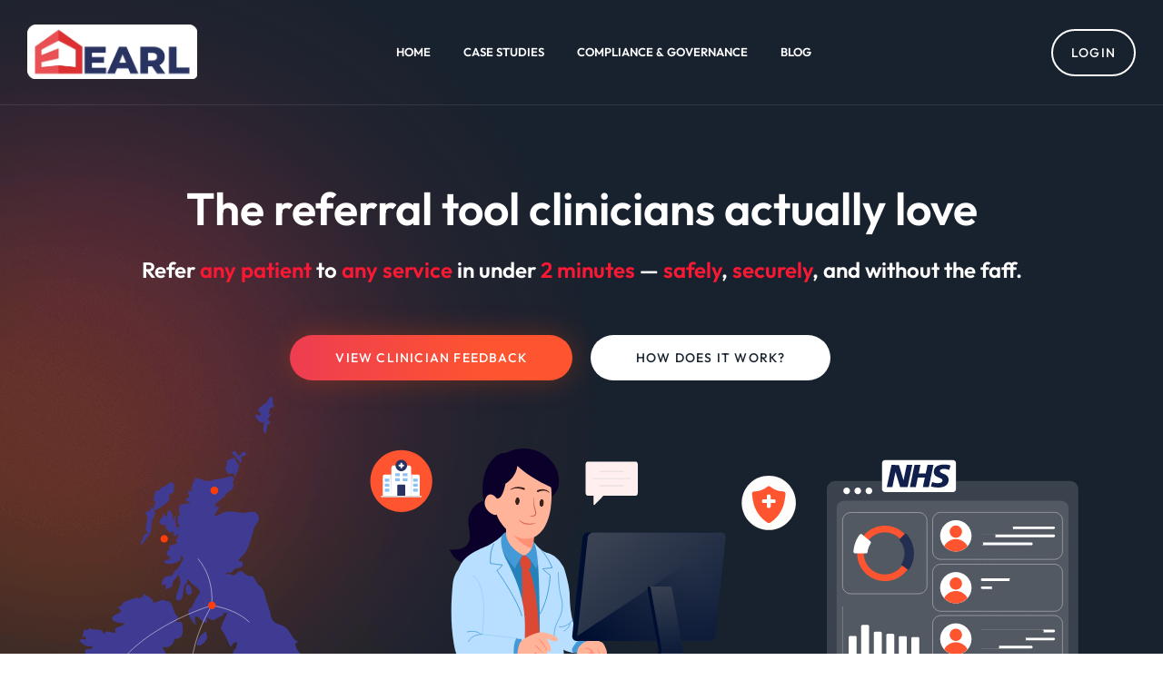

--- FILE ---
content_type: text/html; charset=UTF-8
request_url: https://earl.health/
body_size: 25638
content:
<!DOCTYPE html>
<html lang="en-US" prefix="og: https://ogp.me/ns#" class="no-js no-svg">
<head>
<meta charset="UTF-8">
<meta name="viewport" content="width=device-width, initial-scale=1, maximum-scale=1">

<!-- browser-theme-color for WordPress -->
<meta name="theme-color" content="#ffffff">
<meta name="msapplication-navbutton-color" content="#ffffff">
<meta name="mobile-web-app-capable" content="yes">
<meta name="apple-mobile-web-app-status-bar-style" content="black-translucent">

<link rel="profile" href="https://gmpg.org/xfn/11">
	<style>img:is([sizes="auto" i], [sizes^="auto," i]) { contain-intrinsic-size: 3000px 1500px }</style>
	
<!-- Search Engine Optimization by Rank Math - https://rankmath.com/ -->
<title>EARL Electronic Referrals - earl.health</title>
<meta name="description" content="Patient interactions on behalf of"/>
<meta name="robots" content="index, follow, max-snippet:-1, max-video-preview:-1, max-image-preview:large"/>
<link rel="canonical" href="https://earl.health/" />
<meta property="og:locale" content="en_US" />
<meta property="og:type" content="website" />
<meta property="og:title" content="EARL Electronic Referrals - earl.health" />
<meta property="og:description" content="Patient interactions on behalf of" />
<meta property="og:url" content="https://earl.health/" />
<meta property="og:site_name" content="EARL - Clinician&#039;s choice for electronic referrals" />
<meta property="og:updated_time" content="2025-09-23T20:13:33+00:00" />
<meta property="article:published_time" content="2025-05-23T12:00:34+00:00" />
<meta property="article:modified_time" content="2025-09-23T20:13:33+00:00" />
<meta name="twitter:card" content="summary_large_image" />
<meta name="twitter:title" content="EARL Electronic Referrals - earl.health" />
<meta name="twitter:description" content="Patient interactions on behalf of" />
<meta name="twitter:label1" content="Written by" />
<meta name="twitter:data1" content="leigh_rogers" />
<meta name="twitter:label2" content="Time to read" />
<meta name="twitter:data2" content="4 minutes" />
<script type="application/ld+json" class="rank-math-schema">{"@context":"https://schema.org","@graph":[{"@type":["ProfessionalService","Organization"],"@id":"https://earl.health/#organization","name":"EARL Health Technology Ltd","url":"https://earl.health","logo":{"@type":"ImageObject","@id":"https://earl.health/#logo","url":"https://earl.health/wp-content/uploads/2025/05/SquareBox.png","contentUrl":"https://earl.health/wp-content/uploads/2025/05/SquareBox.png","caption":"EARL - Clinician's choice for electronic referrals","inLanguage":"en-US","width":"500","height":"500"},"openingHours":["Monday,Tuesday,Wednesday,Thursday,Friday,Saturday,Sunday 09:00-17:00"],"image":{"@id":"https://earl.health/#logo"}},{"@type":"WebSite","@id":"https://earl.health/#website","url":"https://earl.health","name":"EARL - Clinician's choice for electronic referrals","alternateName":"EARL Electronic Referrals","publisher":{"@id":"https://earl.health/#organization"},"inLanguage":"en-US","potentialAction":{"@type":"SearchAction","target":"https://earl.health/?s={search_term_string}","query-input":"required name=search_term_string"}},{"@type":"ImageObject","@id":"https://earl.health/wp-content/uploads/2025/05/Script-Easy-770x193.webp","url":"https://earl.health/wp-content/uploads/2025/05/Script-Easy-770x193.webp","width":"200","height":"200","inLanguage":"en-US"},{"@type":"WebPage","@id":"https://earl.health/#webpage","url":"https://earl.health/","name":"EARL Electronic Referrals - earl.health","datePublished":"2025-05-23T12:00:34+00:00","dateModified":"2025-09-23T20:13:33+00:00","about":{"@id":"https://earl.health/#organization"},"isPartOf":{"@id":"https://earl.health/#website"},"primaryImageOfPage":{"@id":"https://earl.health/wp-content/uploads/2025/05/Script-Easy-770x193.webp"},"inLanguage":"en-US"},{"@type":"Person","@id":"https://earl.health/author/leigh_rogers/","name":"leigh_rogers","url":"https://earl.health/author/leigh_rogers/","image":{"@type":"ImageObject","@id":"https://secure.gravatar.com/avatar/6e13ae41474c97923253ff36988365f489073096cbf4a247c3cb2da000911765?s=96&amp;d=mm&amp;r=g","url":"https://secure.gravatar.com/avatar/6e13ae41474c97923253ff36988365f489073096cbf4a247c3cb2da000911765?s=96&amp;d=mm&amp;r=g","caption":"leigh_rogers","inLanguage":"en-US"},"sameAs":["https://earl.health"],"worksFor":{"@id":"https://earl.health/#organization"}},{"@type":"Article","headline":"EARL Electronic Referrals - earl.health","datePublished":"2025-05-23T12:00:34+00:00","dateModified":"2025-09-23T20:13:33+00:00","author":{"@id":"https://earl.health/author/leigh_rogers/","name":"leigh_rogers"},"publisher":{"@id":"https://earl.health/#organization"},"description":"Patient interactions on behalf of","name":"EARL Electronic Referrals - earl.health","@id":"https://earl.health/#richSnippet","isPartOf":{"@id":"https://earl.health/#webpage"},"image":{"@id":"https://earl.health/wp-content/uploads/2025/05/Script-Easy-770x193.webp"},"inLanguage":"en-US","mainEntityOfPage":{"@id":"https://earl.health/#webpage"}}]}</script>
<!-- /Rank Math WordPress SEO plugin -->

<link rel='dns-prefetch' href='//platform-api.sharethis.com' />
<link rel='dns-prefetch' href='//unpkg.com' />
<link href='https://fonts.gstatic.com' crossorigin rel='preconnect' />
<link rel="alternate" type="application/rss+xml" title="earl.health &raquo; Feed" href="https://earl.health/feed/" />
<link rel="alternate" type="application/rss+xml" title="earl.health &raquo; Comments Feed" href="https://earl.health/comments/feed/" />
<script>
window._wpemojiSettings = {"baseUrl":"https:\/\/s.w.org\/images\/core\/emoji\/16.0.1\/72x72\/","ext":".png","svgUrl":"https:\/\/s.w.org\/images\/core\/emoji\/16.0.1\/svg\/","svgExt":".svg","source":{"concatemoji":"https:\/\/earl.health\/wp-includes\/js\/wp-emoji-release.min.js?ver=6.8.3"}};
/*! This file is auto-generated */
!function(s,n){var o,i,e;function c(e){try{var t={supportTests:e,timestamp:(new Date).valueOf()};sessionStorage.setItem(o,JSON.stringify(t))}catch(e){}}function p(e,t,n){e.clearRect(0,0,e.canvas.width,e.canvas.height),e.fillText(t,0,0);var t=new Uint32Array(e.getImageData(0,0,e.canvas.width,e.canvas.height).data),a=(e.clearRect(0,0,e.canvas.width,e.canvas.height),e.fillText(n,0,0),new Uint32Array(e.getImageData(0,0,e.canvas.width,e.canvas.height).data));return t.every(function(e,t){return e===a[t]})}function u(e,t){e.clearRect(0,0,e.canvas.width,e.canvas.height),e.fillText(t,0,0);for(var n=e.getImageData(16,16,1,1),a=0;a<n.data.length;a++)if(0!==n.data[a])return!1;return!0}function f(e,t,n,a){switch(t){case"flag":return n(e,"\ud83c\udff3\ufe0f\u200d\u26a7\ufe0f","\ud83c\udff3\ufe0f\u200b\u26a7\ufe0f")?!1:!n(e,"\ud83c\udde8\ud83c\uddf6","\ud83c\udde8\u200b\ud83c\uddf6")&&!n(e,"\ud83c\udff4\udb40\udc67\udb40\udc62\udb40\udc65\udb40\udc6e\udb40\udc67\udb40\udc7f","\ud83c\udff4\u200b\udb40\udc67\u200b\udb40\udc62\u200b\udb40\udc65\u200b\udb40\udc6e\u200b\udb40\udc67\u200b\udb40\udc7f");case"emoji":return!a(e,"\ud83e\udedf")}return!1}function g(e,t,n,a){var r="undefined"!=typeof WorkerGlobalScope&&self instanceof WorkerGlobalScope?new OffscreenCanvas(300,150):s.createElement("canvas"),o=r.getContext("2d",{willReadFrequently:!0}),i=(o.textBaseline="top",o.font="600 32px Arial",{});return e.forEach(function(e){i[e]=t(o,e,n,a)}),i}function t(e){var t=s.createElement("script");t.src=e,t.defer=!0,s.head.appendChild(t)}"undefined"!=typeof Promise&&(o="wpEmojiSettingsSupports",i=["flag","emoji"],n.supports={everything:!0,everythingExceptFlag:!0},e=new Promise(function(e){s.addEventListener("DOMContentLoaded",e,{once:!0})}),new Promise(function(t){var n=function(){try{var e=JSON.parse(sessionStorage.getItem(o));if("object"==typeof e&&"number"==typeof e.timestamp&&(new Date).valueOf()<e.timestamp+604800&&"object"==typeof e.supportTests)return e.supportTests}catch(e){}return null}();if(!n){if("undefined"!=typeof Worker&&"undefined"!=typeof OffscreenCanvas&&"undefined"!=typeof URL&&URL.createObjectURL&&"undefined"!=typeof Blob)try{var e="postMessage("+g.toString()+"("+[JSON.stringify(i),f.toString(),p.toString(),u.toString()].join(",")+"));",a=new Blob([e],{type:"text/javascript"}),r=new Worker(URL.createObjectURL(a),{name:"wpTestEmojiSupports"});return void(r.onmessage=function(e){c(n=e.data),r.terminate(),t(n)})}catch(e){}c(n=g(i,f,p,u))}t(n)}).then(function(e){for(var t in e)n.supports[t]=e[t],n.supports.everything=n.supports.everything&&n.supports[t],"flag"!==t&&(n.supports.everythingExceptFlag=n.supports.everythingExceptFlag&&n.supports[t]);n.supports.everythingExceptFlag=n.supports.everythingExceptFlag&&!n.supports.flag,n.DOMReady=!1,n.readyCallback=function(){n.DOMReady=!0}}).then(function(){return e}).then(function(){var e;n.supports.everything||(n.readyCallback(),(e=n.source||{}).concatemoji?t(e.concatemoji):e.wpemoji&&e.twemoji&&(t(e.twemoji),t(e.wpemoji)))}))}((window,document),window._wpemojiSettings);
</script>
<style id='wp-emoji-styles-inline-css'>

	img.wp-smiley, img.emoji {
		display: inline !important;
		border: none !important;
		box-shadow: none !important;
		height: 1em !important;
		width: 1em !important;
		margin: 0 0.07em !important;
		vertical-align: -0.1em !important;
		background: none !important;
		padding: 0 !important;
	}
</style>
<style id='classic-theme-styles-inline-css'>
/*! This file is auto-generated */
.wp-block-button__link{color:#fff;background-color:#32373c;border-radius:9999px;box-shadow:none;text-decoration:none;padding:calc(.667em + 2px) calc(1.333em + 2px);font-size:1.125em}.wp-block-file__button{background:#32373c;color:#fff;text-decoration:none}
</style>
<style id='lpb-lottie-player-style-inline-css'>
.dashicons{font-family:dashicons!important}.wp-block-lpb-lottie-player *{box-sizing:border-box}.wp-block-lpb-lottie-player .lpbLottiePlayer dotlottie-player{display:inline-flex;height:auto;max-width:100%}.wp-block-lpb-lottie-player .lpbLottiePlayer .caption{display:inline-block;max-width:100%}

</style>
<style id='global-styles-inline-css'>
:root{--wp--preset--aspect-ratio--square: 1;--wp--preset--aspect-ratio--4-3: 4/3;--wp--preset--aspect-ratio--3-4: 3/4;--wp--preset--aspect-ratio--3-2: 3/2;--wp--preset--aspect-ratio--2-3: 2/3;--wp--preset--aspect-ratio--16-9: 16/9;--wp--preset--aspect-ratio--9-16: 9/16;--wp--preset--color--black: #000000;--wp--preset--color--cyan-bluish-gray: #abb8c3;--wp--preset--color--white: #ffffff;--wp--preset--color--pale-pink: #f78da7;--wp--preset--color--vivid-red: #cf2e2e;--wp--preset--color--luminous-vivid-orange: #ff6900;--wp--preset--color--luminous-vivid-amber: #fcb900;--wp--preset--color--light-green-cyan: #7bdcb5;--wp--preset--color--vivid-green-cyan: #00d084;--wp--preset--color--pale-cyan-blue: #8ed1fc;--wp--preset--color--vivid-cyan-blue: #0693e3;--wp--preset--color--vivid-purple: #9b51e0;--wp--preset--gradient--vivid-cyan-blue-to-vivid-purple: linear-gradient(135deg,rgba(6,147,227,1) 0%,rgb(155,81,224) 100%);--wp--preset--gradient--light-green-cyan-to-vivid-green-cyan: linear-gradient(135deg,rgb(122,220,180) 0%,rgb(0,208,130) 100%);--wp--preset--gradient--luminous-vivid-amber-to-luminous-vivid-orange: linear-gradient(135deg,rgba(252,185,0,1) 0%,rgba(255,105,0,1) 100%);--wp--preset--gradient--luminous-vivid-orange-to-vivid-red: linear-gradient(135deg,rgba(255,105,0,1) 0%,rgb(207,46,46) 100%);--wp--preset--gradient--very-light-gray-to-cyan-bluish-gray: linear-gradient(135deg,rgb(238,238,238) 0%,rgb(169,184,195) 100%);--wp--preset--gradient--cool-to-warm-spectrum: linear-gradient(135deg,rgb(74,234,220) 0%,rgb(151,120,209) 20%,rgb(207,42,186) 40%,rgb(238,44,130) 60%,rgb(251,105,98) 80%,rgb(254,248,76) 100%);--wp--preset--gradient--blush-light-purple: linear-gradient(135deg,rgb(255,206,236) 0%,rgb(152,150,240) 100%);--wp--preset--gradient--blush-bordeaux: linear-gradient(135deg,rgb(254,205,165) 0%,rgb(254,45,45) 50%,rgb(107,0,62) 100%);--wp--preset--gradient--luminous-dusk: linear-gradient(135deg,rgb(255,203,112) 0%,rgb(199,81,192) 50%,rgb(65,88,208) 100%);--wp--preset--gradient--pale-ocean: linear-gradient(135deg,rgb(255,245,203) 0%,rgb(182,227,212) 50%,rgb(51,167,181) 100%);--wp--preset--gradient--electric-grass: linear-gradient(135deg,rgb(202,248,128) 0%,rgb(113,206,126) 100%);--wp--preset--gradient--midnight: linear-gradient(135deg,rgb(2,3,129) 0%,rgb(40,116,252) 100%);--wp--preset--font-size--small: 13px;--wp--preset--font-size--medium: 20px;--wp--preset--font-size--large: 36px;--wp--preset--font-size--x-large: 42px;--wp--preset--spacing--20: 0.44rem;--wp--preset--spacing--30: 0.67rem;--wp--preset--spacing--40: 1rem;--wp--preset--spacing--50: 1.5rem;--wp--preset--spacing--60: 2.25rem;--wp--preset--spacing--70: 3.38rem;--wp--preset--spacing--80: 5.06rem;--wp--preset--shadow--natural: 6px 6px 9px rgba(0, 0, 0, 0.2);--wp--preset--shadow--deep: 12px 12px 50px rgba(0, 0, 0, 0.4);--wp--preset--shadow--sharp: 6px 6px 0px rgba(0, 0, 0, 0.2);--wp--preset--shadow--outlined: 6px 6px 0px -3px rgba(255, 255, 255, 1), 6px 6px rgba(0, 0, 0, 1);--wp--preset--shadow--crisp: 6px 6px 0px rgba(0, 0, 0, 1);}:where(.is-layout-flex){gap: 0.5em;}:where(.is-layout-grid){gap: 0.5em;}body .is-layout-flex{display: flex;}.is-layout-flex{flex-wrap: wrap;align-items: center;}.is-layout-flex > :is(*, div){margin: 0;}body .is-layout-grid{display: grid;}.is-layout-grid > :is(*, div){margin: 0;}:where(.wp-block-columns.is-layout-flex){gap: 2em;}:where(.wp-block-columns.is-layout-grid){gap: 2em;}:where(.wp-block-post-template.is-layout-flex){gap: 1.25em;}:where(.wp-block-post-template.is-layout-grid){gap: 1.25em;}.has-black-color{color: var(--wp--preset--color--black) !important;}.has-cyan-bluish-gray-color{color: var(--wp--preset--color--cyan-bluish-gray) !important;}.has-white-color{color: var(--wp--preset--color--white) !important;}.has-pale-pink-color{color: var(--wp--preset--color--pale-pink) !important;}.has-vivid-red-color{color: var(--wp--preset--color--vivid-red) !important;}.has-luminous-vivid-orange-color{color: var(--wp--preset--color--luminous-vivid-orange) !important;}.has-luminous-vivid-amber-color{color: var(--wp--preset--color--luminous-vivid-amber) !important;}.has-light-green-cyan-color{color: var(--wp--preset--color--light-green-cyan) !important;}.has-vivid-green-cyan-color{color: var(--wp--preset--color--vivid-green-cyan) !important;}.has-pale-cyan-blue-color{color: var(--wp--preset--color--pale-cyan-blue) !important;}.has-vivid-cyan-blue-color{color: var(--wp--preset--color--vivid-cyan-blue) !important;}.has-vivid-purple-color{color: var(--wp--preset--color--vivid-purple) !important;}.has-black-background-color{background-color: var(--wp--preset--color--black) !important;}.has-cyan-bluish-gray-background-color{background-color: var(--wp--preset--color--cyan-bluish-gray) !important;}.has-white-background-color{background-color: var(--wp--preset--color--white) !important;}.has-pale-pink-background-color{background-color: var(--wp--preset--color--pale-pink) !important;}.has-vivid-red-background-color{background-color: var(--wp--preset--color--vivid-red) !important;}.has-luminous-vivid-orange-background-color{background-color: var(--wp--preset--color--luminous-vivid-orange) !important;}.has-luminous-vivid-amber-background-color{background-color: var(--wp--preset--color--luminous-vivid-amber) !important;}.has-light-green-cyan-background-color{background-color: var(--wp--preset--color--light-green-cyan) !important;}.has-vivid-green-cyan-background-color{background-color: var(--wp--preset--color--vivid-green-cyan) !important;}.has-pale-cyan-blue-background-color{background-color: var(--wp--preset--color--pale-cyan-blue) !important;}.has-vivid-cyan-blue-background-color{background-color: var(--wp--preset--color--vivid-cyan-blue) !important;}.has-vivid-purple-background-color{background-color: var(--wp--preset--color--vivid-purple) !important;}.has-black-border-color{border-color: var(--wp--preset--color--black) !important;}.has-cyan-bluish-gray-border-color{border-color: var(--wp--preset--color--cyan-bluish-gray) !important;}.has-white-border-color{border-color: var(--wp--preset--color--white) !important;}.has-pale-pink-border-color{border-color: var(--wp--preset--color--pale-pink) !important;}.has-vivid-red-border-color{border-color: var(--wp--preset--color--vivid-red) !important;}.has-luminous-vivid-orange-border-color{border-color: var(--wp--preset--color--luminous-vivid-orange) !important;}.has-luminous-vivid-amber-border-color{border-color: var(--wp--preset--color--luminous-vivid-amber) !important;}.has-light-green-cyan-border-color{border-color: var(--wp--preset--color--light-green-cyan) !important;}.has-vivid-green-cyan-border-color{border-color: var(--wp--preset--color--vivid-green-cyan) !important;}.has-pale-cyan-blue-border-color{border-color: var(--wp--preset--color--pale-cyan-blue) !important;}.has-vivid-cyan-blue-border-color{border-color: var(--wp--preset--color--vivid-cyan-blue) !important;}.has-vivid-purple-border-color{border-color: var(--wp--preset--color--vivid-purple) !important;}.has-vivid-cyan-blue-to-vivid-purple-gradient-background{background: var(--wp--preset--gradient--vivid-cyan-blue-to-vivid-purple) !important;}.has-light-green-cyan-to-vivid-green-cyan-gradient-background{background: var(--wp--preset--gradient--light-green-cyan-to-vivid-green-cyan) !important;}.has-luminous-vivid-amber-to-luminous-vivid-orange-gradient-background{background: var(--wp--preset--gradient--luminous-vivid-amber-to-luminous-vivid-orange) !important;}.has-luminous-vivid-orange-to-vivid-red-gradient-background{background: var(--wp--preset--gradient--luminous-vivid-orange-to-vivid-red) !important;}.has-very-light-gray-to-cyan-bluish-gray-gradient-background{background: var(--wp--preset--gradient--very-light-gray-to-cyan-bluish-gray) !important;}.has-cool-to-warm-spectrum-gradient-background{background: var(--wp--preset--gradient--cool-to-warm-spectrum) !important;}.has-blush-light-purple-gradient-background{background: var(--wp--preset--gradient--blush-light-purple) !important;}.has-blush-bordeaux-gradient-background{background: var(--wp--preset--gradient--blush-bordeaux) !important;}.has-luminous-dusk-gradient-background{background: var(--wp--preset--gradient--luminous-dusk) !important;}.has-pale-ocean-gradient-background{background: var(--wp--preset--gradient--pale-ocean) !important;}.has-electric-grass-gradient-background{background: var(--wp--preset--gradient--electric-grass) !important;}.has-midnight-gradient-background{background: var(--wp--preset--gradient--midnight) !important;}.has-small-font-size{font-size: var(--wp--preset--font-size--small) !important;}.has-medium-font-size{font-size: var(--wp--preset--font-size--medium) !important;}.has-large-font-size{font-size: var(--wp--preset--font-size--large) !important;}.has-x-large-font-size{font-size: var(--wp--preset--font-size--x-large) !important;}
:where(.wp-block-post-template.is-layout-flex){gap: 1.25em;}:where(.wp-block-post-template.is-layout-grid){gap: 1.25em;}
:where(.wp-block-columns.is-layout-flex){gap: 2em;}:where(.wp-block-columns.is-layout-grid){gap: 2em;}
:root :where(.wp-block-pullquote){font-size: 1.5em;line-height: 1.6;}
</style>
<link rel='stylesheet' id='contact-form-7-css' href='https://earl.health/wp-content/plugins/contact-form-7/includes/css/styles.css?ver=6.1.3' media='all' />
<link rel='stylesheet' id='sr7css-css' href='//earl.health/wp-content/plugins/revslider/public/css/sr7.css?ver=6.7.33' media='all' />
<link rel='stylesheet' id='share-this-share-buttons-sticky-css' href='https://earl.health/wp-content/plugins/sharethis-share-buttons/css/mu-style.css?ver=1755691650' media='all' />
<link rel='stylesheet' id='megamenu-css' href='https://earl.health/wp-content/uploads/maxmegamenu/style.css?ver=95514d' media='all' />
<link rel='stylesheet' id='dashicons-css' href='https://earl.health/wp-includes/css/dashicons.min.css?ver=6.8.3' media='all' />
<link rel='stylesheet' id='pbmit-xido-header-style-css' href='https://earl.health/wp-content/themes/xido/css/header/header-style-16.min.css?ver=6.8.3' media='all' />
<link rel='stylesheet' id='pbmit-fid-style-4-css' href='https://earl.health/wp-content/themes/xido/css/fid/fid-style-4.min.css?ver=6.8.3' media='all' />
<link rel='stylesheet' id='pbmit-client-style-1-css' href='https://earl.health/wp-content/themes/xido/css/client/client-style-1.min.css?ver=6.8.3' media='all' />
<link rel='stylesheet' id='pbmit-icon-heading-style-29-css' href='https://earl.health/wp-content/themes/xido/css/icon-heading/icon-heading-style-29.min.css?ver=6.8.3' media='all' />
<link rel='stylesheet' id='pbmit-icon-heading-style-4-css' href='https://earl.health/wp-content/themes/xido/css/icon-heading/icon-heading-style-4.min.css?ver=6.8.3' media='all' />
<link rel='stylesheet' id='pbmit-testimonial-style-7-css' href='https://earl.health/wp-content/themes/xido/css/testimonial/testimonial-style-7.min.css?ver=6.8.3' media='all' />
<link rel='stylesheet' id='pbmit-icon-heading-style-1-css' href='https://earl.health/wp-content/themes/xido/css/icon-heading/icon-heading-style-1.min.css?ver=6.8.3' media='all' />
<link rel='stylesheet' id='kirki-styles-css' href='https://earl.health?action=kirki-styles&#038;ver=3.1.9' media='all' />
<link rel='stylesheet' id='bootstrap-css' href='https://earl.health/wp-content/themes/xido/libraries/bootstrap/css/bootstrap.min.css?ver=6.8.3' media='all' />
<link rel='stylesheet' id='pbmit-elementor-style-css' href='https://earl.health/wp-content/themes/xido/css/elementor.min.css?ver=6.8.3' media='all' />
<link rel='stylesheet' id='pbmit-core-style-css' href='https://earl.health/wp-content/themes/xido/css/core.min.css?ver=6.8.3' media='all' />
<link rel='stylesheet' id='pbmit-theme-style-css' href='https://earl.health/wp-content/themes/xido/css/theme.min.css?ver=6.8.3' media='all' />
<link rel='stylesheet' id='pbmit-widget-style-css' href='https://earl.health/wp-content/themes/xido/css/widget.min.css?ver=6.8.3' media='all' />
<link rel='stylesheet' id='select2-css' href='https://earl.health/wp-content/themes/xido/libraries/select2/css/select2.min.css?ver=6.8.3' media='all' />
<link rel='stylesheet' id='magnific-popup-css' href='https://earl.health/wp-content/themes/xido/libraries/magnific-popup/magnific-popup.css?ver=6.8.3' media='all' />
<link rel='stylesheet' id='pbmit-base-icons-css' href='https://earl.health/wp-content/themes/xido/libraries/pbminfotech-base-icons/css/pbminfotech-base-icons.css?ver=6.8.3' media='all' />
<link rel='stylesheet' id='balloon-css' href='https://earl.health/wp-content/themes/xido/libraries/balloon/balloon.min.css?ver=6.8.3' media='all' />
<link rel='stylesheet' id='pbmit-max-mega-menu-css' href='https://earl.health/wp-content/themes/xido/css/max-mega-menu.min.css?ver=6.8.3' media='all' />
<link rel='stylesheet' id='pbmit-dynamic-style-css' href='https://earl.health/wp-content/pbmit-xido-css/theme-style.min.css?ver=422363' media='all' />
<link rel='stylesheet' id='pbmit-global-color-style-css' href='https://earl.health/wp-content/themes/xido/css/global-color.min.css?ver=6.8.3' media='all' />
<link rel='stylesheet' id='pbmit-responsive-style-css' href='https://earl.health/wp-content/themes/xido/css/responsive.min.css?ver=6.8.3' media='all' />
<link rel='stylesheet' id='elementor-frontend-css' href='https://earl.health/wp-content/plugins/elementor/assets/css/frontend.min.css?ver=3.32.5' media='all' />
<link rel='stylesheet' id='elementor-post-480-css' href='https://earl.health/wp-content/uploads/elementor/css/post-480.css?ver=1762416922' media='all' />
<link rel='stylesheet' id='jet-sticky-frontend-css' href='https://earl.health/wp-content/plugins/jetsticky-for-elementor/assets/css/jet-sticky-frontend.css?ver=1.0.4' media='all' />
<link rel='stylesheet' id='e-animation-fadeIn-css' href='https://earl.health/wp-content/plugins/elementor/assets/lib/animations/styles/fadeIn.min.css?ver=3.32.5' media='all' />
<link rel='stylesheet' id='widget-icon-list-css' href='https://earl.health/wp-content/plugins/elementor/assets/css/widget-icon-list.min.css?ver=3.32.5' media='all' />
<link rel='stylesheet' id='elementor-post-114-css' href='https://earl.health/wp-content/uploads/elementor/css/post-114.css?ver=1762416922' media='all' />
<link rel='stylesheet' id='elementor-gf-local-roboto-css' href='https://earl.health/wp-content/uploads/elementor/google-fonts/css/roboto.css?ver=1748070560' media='all' />
<link rel='stylesheet' id='elementor-gf-local-robotoslab-css' href='https://earl.health/wp-content/uploads/elementor/google-fonts/css/robotoslab.css?ver=1748070563' media='all' />
<link rel='stylesheet' id='elementor-icons-pbmit-xido-hr-software-icon-css' href='https://earl.health/wp-content/themes/xido/libraries/pbmit-xido-icon/pbmit-xido-hr-software-icon/flaticon.css?ver=1.0.0' media='all' />
<link rel='stylesheet' id='elementor-icons-pbmit-xido-cyber-icon-css' href='https://earl.health/wp-content/themes/xido/libraries/pbmit-xido-icon/pbmit-xido-cyber-icon/flaticon.css?ver=1.0.0' media='all' />
<link rel='stylesheet' id='elementor-icons-material-icons-css' href='https://earl.health/wp-content/themes/xido/libraries/material-icons/css/material-icons.min.css?ver=1.0.0' media='all' />
<script src="//earl.health/wp-content/plugins/revslider/public/js/libs/tptools.js?ver=6.7.33" id="tp-tools-js" async data-wp-strategy="async"></script>
<script src="//earl.health/wp-content/plugins/revslider/public/js/sr7.js?ver=6.7.33" id="sr7-js" async data-wp-strategy="async"></script>
<script src="//platform-api.sharethis.com/js/sharethis.js?ver=2.3.6#property=68302c6a98608700128c9fb7&amp;product=-buttons&amp;source=sharethis-share-buttons-wordpress" id="share-this-share-buttons-mu-js"></script>
<script src="https://earl.health/wp-includes/js/jquery/jquery.min.js?ver=3.7.1" id="jquery-core-js"></script>
<script src="https://earl.health/wp-includes/js/jquery/jquery-migrate.min.js?ver=3.4.1" id="jquery-migrate-js"></script>
<script src="https://earl.health/wp-content/themes/xido/libraries/select2/js/select2.min.js?ver=6.8.3" id="select2-js"></script>
<script src="https://earl.health/wp-content/themes/xido/libraries/magnific-popup/jquery.magnific-popup.min.js?ver=6.8.3" id="magnific-popup-js"></script>
<script src="https://earl.health/wp-content/themes/xido/libraries/jquery-observe/jquery-observe.min.js?ver=6.8.3" id="jquery-observe-js"></script>
<script src="https://earl.health/wp-content/themes/xido/libraries/sticky-toolkit/jquery.sticky-kit.min.js?ver=6.8.3" id="jquery-sticky-js"></script>
<script id="pbmit-core-script-js-extra">
var pbmit_js_variables = {"responsive":null,"ajaxurl":"https:\/\/earl.health\/wp-admin\/admin-ajax.php","ajaxnonce":"45498612f2","ajaxnonce_ajax_pagination":"446ef3e944","ajaxnonce_sortcat":"983007df18"};
</script>
<script src="https://earl.health/wp-content/themes/xido/js/core.min.js?ver=6.8.3" id="pbmit-core-script-js"></script>
<script src="https://earl.health/wp-content/themes/xido/js/elementor.min.js?ver=6.8.3" id="pbmit-elementor-script-js"></script>
<script src="https://unpkg.com/@lottiefiles/lottie-player@latest/dist/lottie-player.js?ver=6.8.3" id="pbmit-lottiefiles-script-js"></script>
<link rel="https://api.w.org/" href="https://earl.health/wp-json/" /><link rel="alternate" title="JSON" type="application/json" href="https://earl.health/wp-json/wp/v2/pages/114" /><link rel="EditURI" type="application/rsd+xml" title="RSD" href="https://earl.health/xmlrpc.php?rsd" />
<meta name="generator" content="WordPress 6.8.3" />
<link rel='shortlink' href='https://earl.health/' />
<link rel="alternate" title="oEmbed (JSON)" type="application/json+oembed" href="https://earl.health/wp-json/oembed/1.0/embed?url=https%3A%2F%2Fearl.health%2F" />
<link rel="alternate" title="oEmbed (XML)" type="text/xml+oembed" href="https://earl.health/wp-json/oembed/1.0/embed?url=https%3A%2F%2Fearl.health%2F&#038;format=xml" />
<meta name="generator" content="Elementor 3.32.5; features: e_font_icon_svg, additional_custom_breakpoints; settings: css_print_method-external, google_font-enabled, font_display-swap">
			<style>
				.e-con.e-parent:nth-of-type(n+4):not(.e-lazyloaded):not(.e-no-lazyload),
				.e-con.e-parent:nth-of-type(n+4):not(.e-lazyloaded):not(.e-no-lazyload) * {
					background-image: none !important;
				}
				@media screen and (max-height: 1024px) {
					.e-con.e-parent:nth-of-type(n+3):not(.e-lazyloaded):not(.e-no-lazyload),
					.e-con.e-parent:nth-of-type(n+3):not(.e-lazyloaded):not(.e-no-lazyload) * {
						background-image: none !important;
					}
				}
				@media screen and (max-height: 640px) {
					.e-con.e-parent:nth-of-type(n+2):not(.e-lazyloaded):not(.e-no-lazyload),
					.e-con.e-parent:nth-of-type(n+2):not(.e-lazyloaded):not(.e-no-lazyload) * {
						background-image: none !important;
					}
				}
			</style>
			<script id="google_gtagjs" src="https://www.googletagmanager.com/gtag/js?id=G-3SFNC684ZF" async></script>
<script id="google_gtagjs-inline">
window.dataLayer = window.dataLayer || [];function gtag(){dataLayer.push(arguments);}gtag('js', new Date());gtag('config', 'G-3SFNC684ZF', {} );
</script>
<link rel="preconnect" href="https://fonts.googleapis.com">
<link rel="preconnect" href="https://fonts.gstatic.com/" crossorigin>
<meta name="generator" content="Powered by Slider Revolution 6.7.33 - responsive, Mobile-Friendly Slider Plugin for WordPress with comfortable drag and drop interface." />
<script>
	window._tpt			??= {};
	window.SR7			??= {};
	_tpt.R				??= {};
	_tpt.R.fonts		??= {};
	_tpt.R.fonts.customFonts??= {};
	SR7.devMode			=  false;
	SR7.F 				??= {};
	SR7.G				??= {};
	SR7.LIB				??= {};
	SR7.E				??= {};
	SR7.E.gAddons		??= {};
	SR7.E.php 			??= {};
	SR7.E.nonce			= '6ad378cf61';
	SR7.E.ajaxurl		= 'https://earl.health/wp-admin/admin-ajax.php';
	SR7.E.resturl		= 'https://earl.health/wp-json/';
	SR7.E.slug_path		= 'revslider/revslider.php';
	SR7.E.slug			= 'revslider';
	SR7.E.plugin_url	= 'https://earl.health/wp-content/plugins/revslider/';
	SR7.E.wp_plugin_url = 'https://earl.health/wp-content/plugins/';
	SR7.E.revision		= '6.7.33';
	SR7.E.fontBaseUrl	= '';
	SR7.G.breakPoints 	= [1240,1024,778,480];
	SR7.E.modules 		= ['module','page','slide','layer','draw','animate','srtools','canvas','defaults','carousel','navigation','media','modifiers','migration'];
	SR7.E.libs 			= ['WEBGL'];
	SR7.E.css 			= ['csslp','cssbtns','cssfilters','cssnav','cssmedia'];
	SR7.E.resources		= {};
	SR7.E.ytnc			= false;
	SR7.JSON			??= {};
/*! Slider Revolution 7.0 - Page Processor */
!function(){"use strict";window.SR7??={},window._tpt??={},SR7.version="Slider Revolution 6.7.16",_tpt.getMobileZoom=()=>_tpt.is_mobile?document.documentElement.clientWidth/window.innerWidth:1,_tpt.getWinDim=function(t){_tpt.screenHeightWithUrlBar??=window.innerHeight;let e=SR7.F?.modal?.visible&&SR7.M[SR7.F.module.getIdByAlias(SR7.F.modal.requested)];_tpt.scrollBar=window.innerWidth!==document.documentElement.clientWidth||e&&window.innerWidth!==e.c.module.clientWidth,_tpt.winW=_tpt.getMobileZoom()*window.innerWidth-(_tpt.scrollBar||"prepare"==t?_tpt.scrollBarW??_tpt.mesureScrollBar():0),_tpt.winH=_tpt.getMobileZoom()*window.innerHeight,_tpt.winWAll=document.documentElement.clientWidth},_tpt.getResponsiveLevel=function(t,e){SR7.M[e];return _tpt.closestGE(t,_tpt.winWAll)},_tpt.mesureScrollBar=function(){let t=document.createElement("div");return t.className="RSscrollbar-measure",t.style.width="100px",t.style.height="100px",t.style.overflow="scroll",t.style.position="absolute",t.style.top="-9999px",document.body.appendChild(t),_tpt.scrollBarW=t.offsetWidth-t.clientWidth,document.body.removeChild(t),_tpt.scrollBarW},_tpt.loadCSS=async function(t,e,s){return s?_tpt.R.fonts.required[e].status=1:(_tpt.R[e]??={},_tpt.R[e].status=1),new Promise(((i,n)=>{if(_tpt.isStylesheetLoaded(t))s?_tpt.R.fonts.required[e].status=2:_tpt.R[e].status=2,i();else{const o=document.createElement("link");o.rel="stylesheet";let l="text",r="css";o["type"]=l+"/"+r,o.href=t,o.onload=()=>{s?_tpt.R.fonts.required[e].status=2:_tpt.R[e].status=2,i()},o.onerror=()=>{s?_tpt.R.fonts.required[e].status=3:_tpt.R[e].status=3,n(new Error(`Failed to load CSS: ${t}`))},document.head.appendChild(o)}}))},_tpt.addContainer=function(t){const{tag:e="div",id:s,class:i,datas:n,textContent:o,iHTML:l}=t,r=document.createElement(e);if(s&&""!==s&&(r.id=s),i&&""!==i&&(r.className=i),n)for(const[t,e]of Object.entries(n))"style"==t?r.style.cssText=e:r.setAttribute(`data-${t}`,e);return o&&(r.textContent=o),l&&(r.innerHTML=l),r},_tpt.collector=function(){return{fragment:new DocumentFragment,add(t){var e=_tpt.addContainer(t);return this.fragment.appendChild(e),e},append(t){t.appendChild(this.fragment)}}},_tpt.isStylesheetLoaded=function(t){let e=t.split("?")[0];return Array.from(document.querySelectorAll('link[rel="stylesheet"], link[rel="preload"]')).some((t=>t.href.split("?")[0]===e))},_tpt.preloader={requests:new Map,preloaderTemplates:new Map,show:function(t,e){if(!e||!t)return;const{type:s,color:i}=e;if(s<0||"off"==s)return;const n=`preloader_${s}`;let o=this.preloaderTemplates.get(n);o||(o=this.build(s,i),this.preloaderTemplates.set(n,o)),this.requests.has(t)||this.requests.set(t,{count:0});const l=this.requests.get(t);clearTimeout(l.timer),l.count++,1===l.count&&(l.timer=setTimeout((()=>{l.preloaderClone=o.cloneNode(!0),l.anim&&l.anim.kill(),void 0!==_tpt.gsap?l.anim=_tpt.gsap.fromTo(l.preloaderClone,1,{opacity:0},{opacity:1}):l.preloaderClone.classList.add("sr7-fade-in"),t.appendChild(l.preloaderClone)}),150))},hide:function(t){if(!this.requests.has(t))return;const e=this.requests.get(t);e.count--,e.count<0&&(e.count=0),e.anim&&e.anim.kill(),0===e.count&&(clearTimeout(e.timer),e.preloaderClone&&(e.preloaderClone.classList.remove("sr7-fade-in"),e.anim=_tpt.gsap.to(e.preloaderClone,.3,{opacity:0,onComplete:function(){e.preloaderClone.remove()}})))},state:function(t){if(!this.requests.has(t))return!1;return this.requests.get(t).count>0},build:(t,e="#ffffff",s="")=>{if(t<0||"off"===t)return null;const i=parseInt(t);if(t="prlt"+i,isNaN(i))return null;if(_tpt.loadCSS(SR7.E.plugin_url+"public/css/preloaders/t"+i+".css","preloader_"+t),isNaN(i)||i<6){const n=`background-color:${e}`,o=1===i||2==i?n:"",l=3===i||4==i?n:"",r=_tpt.collector();["dot1","dot2","bounce1","bounce2","bounce3"].forEach((t=>r.add({tag:"div",class:t,datas:{style:l}})));const d=_tpt.addContainer({tag:"sr7-prl",class:`${t} ${s}`,datas:{style:o}});return r.append(d),d}{let n={};if(7===i){let t;e.startsWith("#")?(t=e.replace("#",""),t=`rgba(${parseInt(t.substring(0,2),16)}, ${parseInt(t.substring(2,4),16)}, ${parseInt(t.substring(4,6),16)}, `):e.startsWith("rgb")&&(t=e.slice(e.indexOf("(")+1,e.lastIndexOf(")")).split(",").map((t=>t.trim())),t=`rgba(${t[0]}, ${t[1]}, ${t[2]}, `),t&&(n.style=`border-top-color: ${t}0.65); border-bottom-color: ${t}0.15); border-left-color: ${t}0.65); border-right-color: ${t}0.15)`)}else 12===i&&(n.style=`background:${e}`);const o=[10,0,4,2,5,9,0,4,4,2][i-6],l=_tpt.collector(),r=l.add({tag:"div",class:"sr7-prl-inner",datas:n});Array.from({length:o}).forEach((()=>r.appendChild(l.add({tag:"span",datas:{style:`background:${e}`}}))));const d=_tpt.addContainer({tag:"sr7-prl",class:`${t} ${s}`});return l.append(d),d}}},SR7.preLoader={show:(t,e)=>{"off"!==(SR7.M[t]?.settings?.pLoader?.type??"off")&&_tpt.preloader.show(e||SR7.M[t].c.module,SR7.M[t]?.settings?.pLoader??{color:"#fff",type:10})},hide:(t,e)=>{"off"!==(SR7.M[t]?.settings?.pLoader?.type??"off")&&_tpt.preloader.hide(e||SR7.M[t].c.module)},state:(t,e)=>_tpt.preloader.state(e||SR7.M[t].c.module)},_tpt.prepareModuleHeight=function(t){window.SR7.M??={},window.SR7.M[t.id]??={},"ignore"==t.googleFont&&(SR7.E.ignoreGoogleFont=!0);let e=window.SR7.M[t.id];if(null==_tpt.scrollBarW&&_tpt.mesureScrollBar(),e.c??={},e.states??={},e.settings??={},e.settings.size??={},t.fixed&&(e.settings.fixed=!0),e.c.module=document.querySelector("sr7-module#"+t.id),e.c.adjuster=e.c.module.getElementsByTagName("sr7-adjuster")[0],e.c.content=e.c.module.getElementsByTagName("sr7-content")[0],"carousel"==t.type&&(e.c.carousel=e.c.content.getElementsByTagName("sr7-carousel")[0]),null==e.c.module||null==e.c.module)return;t.plType&&t.plColor&&(e.settings.pLoader={type:t.plType,color:t.plColor}),void 0===t.plType||"off"===t.plType||SR7.preLoader.state(t.id)&&SR7.preLoader.state(t.id,e.c.module)||SR7.preLoader.show(t.id,e.c.module),_tpt.winW||_tpt.getWinDim("prepare"),_tpt.getWinDim();let s=""+e.c.module.dataset?.modal;"modal"==s||"true"==s||"undefined"!==s&&"false"!==s||(e.settings.size.fullWidth=t.size.fullWidth,e.LEV??=_tpt.getResponsiveLevel(window.SR7.G.breakPoints,t.id),t.vpt=_tpt.fillArray(t.vpt,5),e.settings.vPort=t.vpt[e.LEV],void 0!==t.el&&"720"==t.el[4]&&t.gh[4]!==t.el[4]&&"960"==t.el[3]&&t.gh[3]!==t.el[3]&&"768"==t.el[2]&&t.gh[2]!==t.el[2]&&delete t.el,e.settings.size.height=null==t.el||null==t.el[e.LEV]||0==t.el[e.LEV]||"auto"==t.el[e.LEV]?_tpt.fillArray(t.gh,5,-1):_tpt.fillArray(t.el,5,-1),e.settings.size.width=_tpt.fillArray(t.gw,5,-1),e.settings.size.minHeight=_tpt.fillArray(t.mh??[0],5,-1),e.cacheSize={fullWidth:e.settings.size?.fullWidth,fullHeight:e.settings.size?.fullHeight},void 0!==t.off&&(t.off?.t&&(e.settings.size.m??={})&&(e.settings.size.m.t=t.off.t),t.off?.b&&(e.settings.size.m??={})&&(e.settings.size.m.b=t.off.b),t.off?.l&&(e.settings.size.p??={})&&(e.settings.size.p.l=t.off.l),t.off?.r&&(e.settings.size.p??={})&&(e.settings.size.p.r=t.off.r),e.offsetPrepared=!0),_tpt.updatePMHeight(t.id,t,!0))},_tpt.updatePMHeight=(t,e,s)=>{let i=SR7.M[t];var n=i.settings.size.fullWidth?_tpt.winW:i.c.module.parentNode.offsetWidth;n=0===n||isNaN(n)?_tpt.winW:n;let o=i.settings.size.width[i.LEV]||i.settings.size.width[i.LEV++]||i.settings.size.width[i.LEV--]||n,l=i.settings.size.height[i.LEV]||i.settings.size.height[i.LEV++]||i.settings.size.height[i.LEV--]||0,r=i.settings.size.minHeight[i.LEV]||i.settings.size.minHeight[i.LEV++]||i.settings.size.minHeight[i.LEV--]||0;if(l="auto"==l?0:l,l=parseInt(l),"carousel"!==e.type&&(n-=parseInt(e.onw??0)||0),i.MP=!i.settings.size.fullWidth&&n<o||_tpt.winW<o?Math.min(1,n/o):1,e.size.fullScreen||e.size.fullHeight){let t=parseInt(e.fho)||0,s=(""+e.fho).indexOf("%")>-1;e.newh=_tpt.winH-(s?_tpt.winH*t/100:t)}else e.newh=i.MP*Math.max(l,r);if(e.newh+=(parseInt(e.onh??0)||0)+(parseInt(e.carousel?.pt)||0)+(parseInt(e.carousel?.pb)||0),void 0!==e.slideduration&&(e.newh=Math.max(e.newh,parseInt(e.slideduration)/3)),e.shdw&&_tpt.buildShadow(e.id,e),i.c.adjuster.style.height=e.newh+"px",i.c.module.style.height=e.newh+"px",i.c.content.style.height=e.newh+"px",i.states.heightPrepared=!0,i.dims??={},i.dims.moduleRect=i.c.module.getBoundingClientRect(),i.c.content.style.left="-"+i.dims.moduleRect.left+"px",!i.settings.size.fullWidth)return s&&requestAnimationFrame((()=>{n!==i.c.module.parentNode.offsetWidth&&_tpt.updatePMHeight(e.id,e)})),void _tpt.bgStyle(e.id,e,window.innerWidth==_tpt.winW,!0);_tpt.bgStyle(e.id,e,window.innerWidth==_tpt.winW,!0),requestAnimationFrame((function(){s&&requestAnimationFrame((()=>{n!==i.c.module.parentNode.offsetWidth&&_tpt.updatePMHeight(e.id,e)}))})),i.earlyResizerFunction||(i.earlyResizerFunction=function(){requestAnimationFrame((function(){_tpt.getWinDim(),_tpt.moduleDefaults(e.id,e),_tpt.updateSlideBg(t,!0)}))},window.addEventListener("resize",i.earlyResizerFunction))},_tpt.buildShadow=function(t,e){let s=SR7.M[t];null==s.c.shadow&&(s.c.shadow=document.createElement("sr7-module-shadow"),s.c.shadow.classList.add("sr7-shdw-"+e.shdw),s.c.content.appendChild(s.c.shadow))},_tpt.bgStyle=async(t,e,s,i,n)=>{const o=SR7.M[t];if((e=e??o.settings).fixed&&!o.c.module.classList.contains("sr7-top-fixed")&&(o.c.module.classList.add("sr7-top-fixed"),o.c.module.style.position="fixed",o.c.module.style.width="100%",o.c.module.style.top="0px",o.c.module.style.left="0px",o.c.module.style.pointerEvents="none",o.c.module.style.zIndex=5e3,o.c.content.style.pointerEvents="none"),null==o.c.bgcanvas){let t=document.createElement("sr7-module-bg"),l=!1;if("string"==typeof e?.bg?.color&&e?.bg?.color.includes("{"))if(_tpt.gradient&&_tpt.gsap)e.bg.color=_tpt.gradient.convert(e.bg.color);else try{let t=JSON.parse(e.bg.color);(t?.orig||t?.string)&&(e.bg.color=JSON.parse(e.bg.color))}catch(t){return}let r="string"==typeof e?.bg?.color?e?.bg?.color||"transparent":e?.bg?.color?.string??e?.bg?.color?.orig??e?.bg?.color?.color??"transparent";if(t.style["background"+(String(r).includes("grad")?"":"Color")]=r,("transparent"!==r||n)&&(l=!0),o.offsetPrepared&&(t.style.visibility="hidden"),e?.bg?.image?.src&&(t.style.backgroundImage=`url(${e?.bg?.image.src})`,t.style.backgroundSize=""==(e.bg.image?.size??"")?"cover":e.bg.image.size,t.style.backgroundPosition=e.bg.image.position,t.style.backgroundRepeat=""==e.bg.image.repeat||null==e.bg.image.repeat?"no-repeat":e.bg.image.repeat,l=!0),!l)return;o.c.bgcanvas=t,e.size.fullWidth?t.style.width=_tpt.winW-(s&&_tpt.winH<document.body.offsetHeight?_tpt.scrollBarW:0)+"px":i&&(t.style.width=o.c.module.offsetWidth+"px"),e.sbt?.use?o.c.content.appendChild(o.c.bgcanvas):o.c.module.appendChild(o.c.bgcanvas)}o.c.bgcanvas.style.height=void 0!==e.newh?e.newh+"px":("carousel"==e.type?o.dims.module.h:o.dims.content.h)+"px",o.c.bgcanvas.style.left=!s&&e.sbt?.use||o.c.bgcanvas.closest("SR7-CONTENT")?"0px":"-"+(o?.dims?.moduleRect?.left??0)+"px"},_tpt.updateSlideBg=function(t,e){const s=SR7.M[t];let i=s.settings;s?.c?.bgcanvas&&(i.size.fullWidth?s.c.bgcanvas.style.width=_tpt.winW-(e&&_tpt.winH<document.body.offsetHeight?_tpt.scrollBarW:0)+"px":preparing&&(s.c.bgcanvas.style.width=s.c.module.offsetWidth+"px"))},_tpt.moduleDefaults=(t,e)=>{let s=SR7.M[t];null!=s&&null!=s.c&&null!=s.c.module&&(s.dims??={},s.dims.moduleRect=s.c.module.getBoundingClientRect(),s.c.content.style.left="-"+s.dims.moduleRect.left+"px",s.c.content.style.width=_tpt.winW-_tpt.scrollBarW+"px","carousel"==e.type&&(s.c.module.style.overflow="visible"),_tpt.bgStyle(t,e,window.innerWidth==_tpt.winW))},_tpt.getOffset=t=>{var e=t.getBoundingClientRect(),s=window.pageXOffset||document.documentElement.scrollLeft,i=window.pageYOffset||document.documentElement.scrollTop;return{top:e.top+i,left:e.left+s}},_tpt.fillArray=function(t,e){let s,i;t=Array.isArray(t)?t:[t];let n=Array(e),o=t.length;for(i=0;i<t.length;i++)n[i+(e-o)]=t[i],null==s&&"#"!==t[i]&&(s=t[i]);for(let t=0;t<e;t++)void 0!==n[t]&&"#"!=n[t]||(n[t]=s),s=n[t];return n},_tpt.closestGE=function(t,e){let s=Number.MAX_VALUE,i=-1;for(let n=0;n<t.length;n++)t[n]-1>=e&&t[n]-1-e<s&&(s=t[n]-1-e,i=n);return++i}}();</script>
		<style id="wp-custom-css">
			.elementor-element:not(.elementor-column)::before, .pbmit-col-stretched-yes .pbmit-stretched-div::before, .elementor-element.elementor-column:not(.elementor-inner-column) .elementor-widget-wrap::before {
	height:1%;
}		</style>
		<style>/** Mega Menu CSS: fs **/</style>
</head>
<body class="home wp-singular page-template-default page page-id-114 wp-theme-xido eio-default  pbmit-top-menu-total-4 pbmit-sidebar-no pbmit-global-style-2 elementor-default elementor-kit-480 elementor-page elementor-page-114">
<div id="page" class="site pbmit-parent-header-style-16">
	<a class="skip-link screen-reader-text" href="#content">Skip to content</a>
	<header id="masthead" class="site-header pbmit-header-style-16 pbmit-sticky-logo-yes">
		<div class="pbmit-sticky-header pbmit-header-sticky-yes pbmit-sticky-type- pbmit-sticky-bg-color-white"></div>
		<div class="pbmit-header-overlay">
		<div class="pbmit-header-height-wrapper" style="min-height:115px;">
		<div class="pbmit-main-header-area pbmit-sticky-logo-yes pbmit-responsive-logo-yes pbmit-header-wrapper pbmit-bg-color-transparent">
			<div class="container"><!-- container -->
				<div class="pbmit-header-content d-flex justify-content-between align-items-center">
					<div class="pbmit-logo-menuarea">
						<div class="site-branding pbmit-logo-area">
							<div class="wrap">
								<h1 class="site-title"><a href="https://earl.health/" rel="home"><span class="site-title-text">earl.health - </span><img class="pbmit-main-logo" src="https://earl.health/wp-content/uploads/2025/05/Landscape-white-background-blue-text.webp" alt="earl.health" title="earl.health" /><img class="pbmit-sticky-logo" src="https://earl.health/wp-content/uploads/2025/05/Landscape-white-background-blue-text.png" alt="earl.health" title="earl.health" /><img class="pbmit-responsive-logo" src="https://earl.health/wp-content/uploads/2025/05/SquareBox.webp" alt="earl.health" title="earl.health" /></a></h1><!-- Logo area -->
							</div><!-- .wrap -->
						</div><!-- .site-branding -->
					</div><!-- .justify-content-between -->
					<div class="pbmit-menuarea">
						<!-- Top Navigation Menu -->
						<div class="navigation-top">
							<div class="pbmit-mobile-menu-bg"></div>
							<button id="menu-toggle" class="nav-menu-toggle">
								<i class="pbmit-base-icon-menu-1"></i>
							</button>
								<div class="wrap">
									<nav id="site-navigation" class="main-navigation pbmit-navbar  pbmit-main-active-color-globalcolor pbmit-dropdown-active-color-globalcolor" aria-label="Top Menu">
										<div class="menu-main-menu-container"><ul id="pbmit-top-menu" class="menu"><li id="menu-item-218" class="menu-item menu-item-type-post_type menu-item-object-page menu-item-home current-menu-item page_item page-item-114 current_page_item menu-item-218"><a href="https://earl.health/" aria-current="page">Home</a></li>
<li id="menu-item-728" class="menu-item menu-item-type-post_type menu-item-object-page menu-item-728"><a href="https://earl.health/case-studies/">Case Studies</a></li>
<li id="menu-item-459" class="menu-item menu-item-type-post_type menu-item-object-page menu-item-459"><a target="_blank" href="https://earl.health/complaince-and-governance/">Compliance &#038; Governance</a></li>
<li id="menu-item-425" class="menu-item menu-item-type-post_type menu-item-object-page menu-item-425"><a href="https://earl.health/earl-blog-posts/">Blog</a></li>
</ul></div>									</nav><!-- #site-navigation -->
								</div><!-- .wrap -->
						</div><!-- .navigation-top -->
					</div>
					<div class="pbmit-right-main-box d-flex align-items-center">

						<div class="pbmit-right-box">
							<div class="pbmit-search-cart-box">
																							</div>
						</div>
						<div class="pbmit-button-box">
												<div class="pbmit-header-button2">
				<a href="https://apps.earl.health/core/Login">
			<span class="pbmit-header-button2-text">Login</span>		</a>
					</div>
										</div>
					</div>
				</div>
			</div><!-- .container-end -->
		</div><!-- .pbmit-header-wrapper -->
	</div><!-- .pbmit-header-height-wrapper -->
</div>
					</header><!-- #masthead -->
	<div class="site-content-contain ">
		<div class="site-content-wrap">
			<div id="content" class="site-content container">
				
				<div class="pbmit-header-search-form-wrapper">
					<div class="pbmit-search-close"><i class="pbmit-base-icon-cancel"></i></div>
					<form role="search" method="get" class="search-form" action="https://earl.health/">
	<label for="search-form-690d432e5e608">
		<span class="screen-reader-text">Search for:</span>
	</label>
	<input type="search" id="search-form-690d432e5e608" class="search-field" placeholder="Search &hellip;" value="" name="s" />
	<button type="submit" title="Search" class="search-submit"><span class="screen-reader-text">Search</span></button>
</form>
				</div><div id="primary" class="content-area ">
	<main id="main" class="site-main pbmit-page-content-wrapper">
					<div id="post-114" class="post-114 page type-page status-publish hentry">
				<div class="entry-content">
							<div data-elementor-type="wp-page" data-elementor-id="114" class="elementor elementor-114">
						<section class="elementor-section elementor-top-section elementor-element elementor-element-afa5fde elementor-section-stretched elementor-section-content-middle pbmit-ellipse-shap pbmit-bg-color-yes pbmit-elementor-bg-color-blackish pbmit-text-color-white pbmit-bg-image-over-color pbmit-col-stretched-none elementor-section-boxed elementor-section-height-default elementor-section-height-default elementor-invisible" data-id="afa5fde" data-element_type="section" data-settings="{&quot;stretch_section&quot;:&quot;section-stretched&quot;,&quot;background_background&quot;:&quot;classic&quot;,&quot;animation&quot;:&quot;fadeIn&quot;}">
						<div class="elementor-container elementor-column-gap-no">
					<div class="elementor-column elementor-col-100 elementor-top-column elementor-element elementor-element-c76a9db pbmit-bg-color-over-image" data-id="c76a9db" data-element_type="column">
			<div class="elementor-widget-wrap elementor-element-populated">
						<div class="elementor-element elementor-element-d7c6017 pbmit-align-center elementor-widget elementor-widget-pbmit_heading" data-id="d7c6017" data-element_type="widget" data-widget_type="pbmit_heading.default">
				<div class="elementor-widget-container">
						<div class="pbmit-heading-subheading pbmit-heading-subheading-style-1 center-align pbmit-reverse-heading-yes"><h2 class="pbmit-element-title">
			
				<h1>
  The referral tool clinicians actually love
</h1>
<h6>
  Refer <span style="color: #FB1834">any patient</span> to <span style="color: #FB1834">any service </span>in under <span style="color: #FB1834">2 minutes </span>— <span style="color: #FB1834">safely</span>, <span style="color: #FB1834">securely</span>, and without the faff.
</h6>

			
			</h2>
		</div>				</div>
				</div>
					</div>
		</div>
					</div>
		</section>
				<div class="elementor-section elementor-top-section elementor-element elementor-element-e94f592 elementor-section-stretched pbmit-col-stretched-none pbmit-bg-color-over-image elementor-section-boxed elementor-section-height-default elementor-section-height-default elementor-invisible" data-id="e94f592" data-element_type="section" data-settings="{&quot;stretch_section&quot;:&quot;section-stretched&quot;,&quot;animation&quot;:&quot;fadeIn&quot;}">
						<div class="elementor-container elementor-column-gap-no">
					<div class="elementor-column elementor-col-100 elementor-top-column elementor-element elementor-element-4b57fe1 pbmit-bg-color-over-image" data-id="4b57fe1" data-element_type="column">
			<div class="elementor-widget-wrap elementor-element-populated">
						<div class="elementor-section elementor-inner-section elementor-element elementor-element-bff4203 pbmit-col-stretched-none pbmit-bg-color-over-image elementor-section-boxed elementor-section-height-default elementor-section-height-default" data-id="bff4203" data-element_type="section">
						<div class="elementor-container elementor-column-gap-no">
					<div class="elementor-column elementor-col-50 elementor-inner-column elementor-element elementor-element-83ed3ee pbmit-bg-color-over-image" data-id="83ed3ee" data-element_type="column">
			<div class="elementor-widget-wrap elementor-element-populated">
						<div class="elementor-element elementor-element-d9b855c pbmit-btn-hover-color-gradient pbmit-gradient pbmit-btn-shape-rounded pbmit-btn-color-gradient pbmit-gradient elementor-align-right elementor-mobile-align-center pbmit-btn-style-flat elementor-widget elementor-widget-button" data-id="d9b855c" data-element_type="widget" data-widget_type="button.default">
										<a class="elementor-button elementor-button-link elementor-size-sm" href="#feedback">
						<span class="elementor-button-content-wrapper">
									<span class="elementor-button-text">View Clinician FeedBack</span>
					</span>
					</a>
								</div>
					</div>
		</div>
				<div class="elementor-column elementor-col-50 elementor-inner-column elementor-element elementor-element-ff0c0d4 pbmit-bg-color-over-image" data-id="ff0c0d4" data-element_type="column">
			<div class="elementor-widget-wrap elementor-element-populated">
						<div class="elementor-element elementor-element-a2232d0 pbmit-btn-color-white pbmit-btn-hover-color-globalcolor pbmit-btn-shape-rounded elementor-align-left elementor-mobile-align-center pbmit-btn-style-flat elementor-widget elementor-widget-button" data-id="a2232d0" data-element_type="widget" data-widget_type="button.default">
										<a class="elementor-button elementor-button-link elementor-size-sm" href="#referrals">
						<span class="elementor-button-content-wrapper">
									<span class="elementor-button-text">How does it work?</span>
					</span>
					</a>
								</div>
					</div>
		</div>
					</div>
		</div>
				<div class="elementor-element elementor-element-752bf88 elementor-widget elementor-widget-html" data-id="752bf88" data-element_type="widget" data-widget_type="html.default">
					<script src="https://unpkg.com/@dotlottie/player-component@2.7.12/dist/dotlottie-player.mjs" type="module"></script><dotlottie-player src="https://lottie.host/7c831a6d-e8b8-4811-8ddc-2d8da4d4d4fb/KUd9R4qLNV.lottie" background="transparent" speed="1" style="width: 100%; height: 100%" direction="1" playMode="forward" loop autoplay></dotlottie-player>				</div>
					</div>
		</div>
					</div>
		</div>
				<section class="elementor-section elementor-top-section elementor-element elementor-element-b84443c elementor-section-stretched elementor-section-content-middle pbmit-col-stretched-none pbmit-bg-color-over-image elementor-section-boxed elementor-section-height-default elementor-section-height-default" data-id="b84443c" data-element_type="section" data-settings="{&quot;stretch_section&quot;:&quot;section-stretched&quot;}">
						<div class="elementor-container elementor-column-gap-no">
					<div class="elementor-column elementor-col-50 elementor-top-column elementor-element elementor-element-c94b2d0 pbmit-bg-color-over-image" data-id="c94b2d0" data-element_type="column">
			<div class="elementor-widget-wrap elementor-element-populated">
						<div class="elementor-element elementor-element-1d8132d elementor-widget elementor-widget-pbmit_fid_element" data-id="1d8132d" data-element_type="widget" data-widget_type="pbmit_fid_element.default">
				<div class="elementor-widget-container">
					<div class="pbminfotech-ele pbminfotech-ele-fid pbminfotech-ele-fid-style-4 "><div class="pbmit-fld-contents align-items-center">
	<div class="pbmit-fld-wrap">
		<h4 class="pbmit-fid-inner d-flex">
			<span class="pbmit-fid"></span>
			<span class="pbmit-number-rotate" data-appear-animation="animateDigits" data-from="0" data-to="350" data-interval="5" data-before="" data-before-style="" data-after="" data-after-style="">
			350			</span>
			<span class="pbmit-fid"><span>K</span></span>
		</h4>
				<div class="pbmit-fid-title"><span>Patient interactions on behalf of</span></div>
			</div>
</div><!-- .pbmit-fld-contents --></div>				</div>
				</div>
					</div>
		</div>
				<div class="elementor-column elementor-col-50 elementor-top-column elementor-element elementor-element-c26b822 pbmit-bg-color-over-image" data-id="c26b822" data-element_type="column">
			<div class="elementor-widget-wrap elementor-element-populated">
						<div class="elementor-element elementor-element-cd84302 pbmit-align-left elementor-widget elementor-widget-pbmit_client_element" data-id="cd84302" data-element_type="widget" data-widget_type="pbmit_client_element.default">
				<div class="elementor-widget-container">
					
		<div class="pbminfotech-element pbminfotech-element-client pbmit-element-client-style-1 pbmit-element-viewtype-carousel pbminfotech-gap-20px pbmit-infinite-scroll-no pbmit-infinite-scroll-button-no" data-cpt="client" data-totalpagination="1" data-style="1" data-show="30" data-columns="4" data-loop="true" data-autoplay="true" data-center="false" data-nav="false" data-dots="false" data-reverse="false" data-autoplayspeed="1000" data-margin="20px"><div class="pbmit-element-inner"><div class="pbmit-infinite-scroll-data">{"cpt":"client","style":"1","columns":"4","show":30,"from_category":["partner-organisations"],"order":"DESC","orderby":"rand"}</div>
			<div class="pbmit-ele-header-area">
					<div class="pbmit-heading-subheading pbmit-heading-subheading-style-1 left-align "></div>
							</div>

			<div class="pbmit-element-posts-wrapper swiper-container">
				<div class="swiper-wrapper row multi-columns-row">
					<article class="pbmit-ele pbmit-ele-client pbmit-client-style-1 col-md-6 col-lg-3 partner-organisations pbmit-term-32  "><div class="pbmit-client-wrapper">
	<h4 class="pbmit-hide">University Hospitals Birmingham</h4>
			<div class="pbmit-featured-img-wrapper"><div class="pbmit-featured-wrapper"><img fetchpriority="high" decoding="async" width="770" height="193" src="https://earl.health/wp-content/uploads/2025/05/UHB-770x193.webp" class="attachment-pbmit-img-770x9999 size-pbmit-img-770x9999 wp-post-image" alt="" srcset="https://earl.health/wp-content/uploads/2025/05/UHB-770x193.webp 770w, https://earl.health/wp-content/uploads/2025/05/UHB-300x75.webp 300w, https://earl.health/wp-content/uploads/2025/05/UHB-1024x256.webp 1024w, https://earl.health/wp-content/uploads/2025/05/UHB-768x192.webp 768w, https://earl.health/wp-content/uploads/2025/05/UHB.webp 1200w" sizes="(max-width: 770px) 100vw, 770px" /></div></div>	</div></article><article class="pbmit-ele pbmit-ele-client pbmit-client-style-1 col-md-6 col-lg-3 partner-organisations pbmit-term-32  "><div class="pbmit-client-wrapper">
	<h4 class="pbmit-hide">City of Wolverhampton Council</h4>
			<div class="pbmit-featured-img-wrapper"><div class="pbmit-featured-wrapper"><img decoding="async" width="770" height="193" src="https://earl.health/wp-content/uploads/2025/05/City-of-Wolverhampton-770x193.webp" class="attachment-pbmit-img-770x9999 size-pbmit-img-770x9999 wp-post-image" alt="" srcset="https://earl.health/wp-content/uploads/2025/05/City-of-Wolverhampton-770x193.webp 770w, https://earl.health/wp-content/uploads/2025/05/City-of-Wolverhampton-300x75.webp 300w, https://earl.health/wp-content/uploads/2025/05/City-of-Wolverhampton-1024x256.webp 1024w, https://earl.health/wp-content/uploads/2025/05/City-of-Wolverhampton-768x192.webp 768w, https://earl.health/wp-content/uploads/2025/05/City-of-Wolverhampton.webp 1200w" sizes="(max-width: 770px) 100vw, 770px" /></div></div>	</div></article><article class="pbmit-ele pbmit-ele-client pbmit-client-style-1 col-md-6 col-lg-3 partner-organisations pbmit-term-32  "><div class="pbmit-client-wrapper">
	<h4 class="pbmit-hide">Cranstoun</h4>
			<div class="pbmit-featured-img-wrapper"><div class="pbmit-featured-wrapper"><img decoding="async" width="770" height="193" src="https://earl.health/wp-content/uploads/2025/05/Cranstoun-770x193.png" class="attachment-pbmit-img-770x9999 size-pbmit-img-770x9999 wp-post-image" alt="" srcset="https://earl.health/wp-content/uploads/2025/05/Cranstoun-770x193.png 770w, https://earl.health/wp-content/uploads/2025/05/Cranstoun-300x75.png 300w, https://earl.health/wp-content/uploads/2025/05/Cranstoun-1024x256.webp 1024w, https://earl.health/wp-content/uploads/2025/05/Cranstoun-768x192.png 768w, https://earl.health/wp-content/uploads/2025/05/Cranstoun.webp 1200w" sizes="(max-width: 770px) 100vw, 770px" /></div></div>	</div></article><article class="pbmit-ele pbmit-ele-client pbmit-client-style-1 col-md-6 col-lg-3 partner-organisations pbmit-term-32  "><div class="pbmit-client-wrapper">
	<h4 class="pbmit-hide">Be Well Walsall</h4>
			<div class="pbmit-featured-img-wrapper"><div class="pbmit-featured-wrapper"><img loading="lazy" decoding="async" width="770" height="193" src="https://earl.health/wp-content/uploads/2025/05/Be-Well-Walsall-770x193.webp" class="attachment-pbmit-img-770x9999 size-pbmit-img-770x9999 wp-post-image" alt="" srcset="https://earl.health/wp-content/uploads/2025/05/Be-Well-Walsall-770x193.webp 770w, https://earl.health/wp-content/uploads/2025/05/Be-Well-Walsall-300x75.webp 300w, https://earl.health/wp-content/uploads/2025/05/Be-Well-Walsall-1024x256.webp 1024w, https://earl.health/wp-content/uploads/2025/05/Be-Well-Walsall-768x192.webp 768w, https://earl.health/wp-content/uploads/2025/05/Be-Well-Walsall.webp 1200w" sizes="(max-width: 770px) 100vw, 770px" /></div></div>	</div></article><article class="pbmit-ele pbmit-ele-client pbmit-client-style-1 col-md-6 col-lg-3 partner-organisations pbmit-term-32  "><div class="pbmit-client-wrapper">
	<h4 class="pbmit-hide">Change Grow Live</h4>
			<div class="pbmit-featured-img-wrapper"><div class="pbmit-featured-wrapper"><img loading="lazy" decoding="async" width="770" height="193" src="https://earl.health/wp-content/uploads/2025/05/Change-Grow-Live-770x193.png" class="attachment-pbmit-img-770x9999 size-pbmit-img-770x9999 wp-post-image" alt="" srcset="https://earl.health/wp-content/uploads/2025/05/Change-Grow-Live-770x193.png 770w, https://earl.health/wp-content/uploads/2025/05/Change-Grow-Live-300x75.png 300w, https://earl.health/wp-content/uploads/2025/05/Change-Grow-Live-1024x256.png 1024w, https://earl.health/wp-content/uploads/2025/05/Change-Grow-Live-768x192.png 768w, https://earl.health/wp-content/uploads/2025/05/Change-Grow-Live.webp 1200w" sizes="(max-width: 770px) 100vw, 770px" /></div></div>	</div></article><article class="pbmit-ele pbmit-ele-client pbmit-client-style-1 col-md-6 col-lg-3 partner-organisations pbmit-term-32  "><div class="pbmit-client-wrapper">
	<h4 class="pbmit-hide">Black Country Healthcare NHS Trust</h4>
			<div class="pbmit-featured-img-wrapper"><div class="pbmit-featured-wrapper"><img loading="lazy" decoding="async" width="770" height="193" src="https://earl.health/wp-content/uploads/2025/05/Black-Country-770x193.webp" class="attachment-pbmit-img-770x9999 size-pbmit-img-770x9999 wp-post-image" alt="" srcset="https://earl.health/wp-content/uploads/2025/05/Black-Country-770x193.webp 770w, https://earl.health/wp-content/uploads/2025/05/Black-Country-300x75.webp 300w, https://earl.health/wp-content/uploads/2025/05/Black-Country-1024x256.webp 1024w, https://earl.health/wp-content/uploads/2025/05/Black-Country-768x192.webp 768w, https://earl.health/wp-content/uploads/2025/05/Black-Country.webp 1200w" sizes="(max-width: 770px) 100vw, 770px" /></div></div>	</div></article><article class="pbmit-ele pbmit-ele-client pbmit-client-style-1 col-md-6 col-lg-3 partner-organisations pbmit-term-32  "><div class="pbmit-client-wrapper">
	<h4 class="pbmit-hide">Recovery Near You</h4>
			<div class="pbmit-featured-img-wrapper"><div class="pbmit-featured-wrapper"><img loading="lazy" decoding="async" width="770" height="193" src="https://earl.health/wp-content/uploads/2025/05/Recovery-Near-You-770x193.webp" class="attachment-pbmit-img-770x9999 size-pbmit-img-770x9999 wp-post-image" alt="" srcset="https://earl.health/wp-content/uploads/2025/05/Recovery-Near-You-770x193.webp 770w, https://earl.health/wp-content/uploads/2025/05/Recovery-Near-You-300x75.webp 300w, https://earl.health/wp-content/uploads/2025/05/Recovery-Near-You-1024x256.webp 1024w, https://earl.health/wp-content/uploads/2025/05/Recovery-Near-You-768x192.webp 768w, https://earl.health/wp-content/uploads/2025/05/Recovery-Near-You.webp 1200w" sizes="(max-width: 770px) 100vw, 770px" /></div></div>	</div></article><article class="pbmit-ele pbmit-ele-client pbmit-client-style-1 col-md-6 col-lg-3 partner-organisations pbmit-term-32  "><div class="pbmit-client-wrapper">
	<h4 class="pbmit-hide">Smoke Free Sandwell</h4>
			<div class="pbmit-featured-img-wrapper"><div class="pbmit-featured-wrapper"><img loading="lazy" decoding="async" width="770" height="193" src="https://earl.health/wp-content/uploads/2025/05/Smokefree-Sandwell-770x193.png" class="attachment-pbmit-img-770x9999 size-pbmit-img-770x9999 wp-post-image" alt="" srcset="https://earl.health/wp-content/uploads/2025/05/Smokefree-Sandwell-770x193.png 770w, https://earl.health/wp-content/uploads/2025/05/Smokefree-Sandwell-300x75.webp 300w, https://earl.health/wp-content/uploads/2025/05/Smokefree-Sandwell-1024x256.png 1024w, https://earl.health/wp-content/uploads/2025/05/Smokefree-Sandwell-768x192.png 768w, https://earl.health/wp-content/uploads/2025/05/Smokefree-Sandwell.webp 1200w" sizes="(max-width: 770px) 100vw, 770px" /></div></div>	</div></article><article class="pbmit-ele pbmit-ele-client pbmit-client-style-1 col-md-6 col-lg-3 partner-organisations pbmit-term-32  "><div class="pbmit-client-wrapper">
	<h4 class="pbmit-hide">Live Well Wolverhampton</h4>
			<div class="pbmit-featured-img-wrapper"><div class="pbmit-featured-wrapper"><img loading="lazy" decoding="async" width="770" height="193" src="https://earl.health/wp-content/uploads/2025/05/Live-Well-Wolverhampton-770x193.webp" class="attachment-pbmit-img-770x9999 size-pbmit-img-770x9999 wp-post-image" alt="" srcset="https://earl.health/wp-content/uploads/2025/05/Live-Well-Wolverhampton-770x193.webp 770w, https://earl.health/wp-content/uploads/2025/05/Live-Well-Wolverhampton-300x75.webp 300w, https://earl.health/wp-content/uploads/2025/05/Live-Well-Wolverhampton-1024x256.webp 1024w, https://earl.health/wp-content/uploads/2025/05/Live-Well-Wolverhampton-768x192.webp 768w, https://earl.health/wp-content/uploads/2025/05/Live-Well-Wolverhampton.webp 1200w" sizes="(max-width: 770px) 100vw, 770px" /></div></div>	</div></article><article class="pbmit-ele pbmit-ele-client pbmit-client-style-1 col-md-6 col-lg-3 partner-organisations pbmit-term-32  "><div class="pbmit-client-wrapper">
	<h4 class="pbmit-hide">Walsall Healthcare NHS Trust</h4>
			<div class="pbmit-featured-img-wrapper"><div class="pbmit-featured-wrapper"><img loading="lazy" decoding="async" width="770" height="193" src="https://earl.health/wp-content/uploads/2025/05/WHT-770x193.webp" class="attachment-pbmit-img-770x9999 size-pbmit-img-770x9999 wp-post-image" alt="" srcset="https://earl.health/wp-content/uploads/2025/05/WHT-770x193.webp 770w, https://earl.health/wp-content/uploads/2025/05/WHT-300x75.webp 300w, https://earl.health/wp-content/uploads/2025/05/WHT-1024x256.webp 1024w, https://earl.health/wp-content/uploads/2025/05/WHT-768x192.webp 768w, https://earl.health/wp-content/uploads/2025/05/WHT.webp 1200w" sizes="(max-width: 770px) 100vw, 770px" /></div></div>	</div></article><article class="pbmit-ele pbmit-ele-client pbmit-client-style-1 col-md-6 col-lg-3 partner-organisations pbmit-term-32  "><div class="pbmit-client-wrapper">
	<h4 class="pbmit-hide">Everyone Health</h4>
			<div class="pbmit-featured-img-wrapper"><div class="pbmit-featured-wrapper"><img loading="lazy" decoding="async" width="770" height="193" src="https://earl.health/wp-content/uploads/2025/05/everyonehealth-logo-770x193.png" class="attachment-pbmit-img-770x9999 size-pbmit-img-770x9999 wp-post-image" alt="" srcset="https://earl.health/wp-content/uploads/2025/05/everyonehealth-logo-770x193.png 770w, https://earl.health/wp-content/uploads/2025/05/everyonehealth-logo-300x75.png 300w, https://earl.health/wp-content/uploads/2025/05/everyonehealth-logo-1024x256.png 1024w, https://earl.health/wp-content/uploads/2025/05/everyonehealth-logo-768x192.png 768w, https://earl.health/wp-content/uploads/2025/05/everyonehealth-logo.webp 1200w" sizes="(max-width: 770px) 100vw, 770px" /></div></div>	</div></article><article class="pbmit-ele pbmit-ele-client pbmit-client-style-1 col-md-6 col-lg-3 partner-organisations pbmit-term-32  "><div class="pbmit-client-wrapper">
	<h4 class="pbmit-hide">Script Easy</h4>
			<div class="pbmit-featured-img-wrapper"><div class="pbmit-featured-wrapper"><img loading="lazy" decoding="async" width="770" height="193" src="https://earl.health/wp-content/uploads/2025/05/Script-Easy-770x193.webp" class="attachment-pbmit-img-770x9999 size-pbmit-img-770x9999 wp-post-image" alt="" srcset="https://earl.health/wp-content/uploads/2025/05/Script-Easy-770x193.webp 770w, https://earl.health/wp-content/uploads/2025/05/Script-Easy-300x75.webp 300w, https://earl.health/wp-content/uploads/2025/05/Script-Easy-1024x256.webp 1024w, https://earl.health/wp-content/uploads/2025/05/Script-Easy-768x192.webp 768w, https://earl.health/wp-content/uploads/2025/05/Script-Easy.webp 1200w" sizes="(max-width: 770px) 100vw, 770px" /></div></div>	</div></article><article class="pbmit-ele pbmit-ele-client pbmit-client-style-1 col-md-6 col-lg-3 partner-organisations pbmit-term-32  "><div class="pbmit-client-wrapper">
	<h4 class="pbmit-hide">Your Health Dudley</h4>
			<div class="pbmit-featured-img-wrapper"><div class="pbmit-featured-wrapper"><img loading="lazy" decoding="async" width="770" height="193" src="https://earl.health/wp-content/uploads/2025/05/Your-Health-Dudley-770x193.png" class="attachment-pbmit-img-770x9999 size-pbmit-img-770x9999 wp-post-image" alt="" srcset="https://earl.health/wp-content/uploads/2025/05/Your-Health-Dudley-770x193.png 770w, https://earl.health/wp-content/uploads/2025/05/Your-Health-Dudley-300x75.png 300w, https://earl.health/wp-content/uploads/2025/05/Your-Health-Dudley-1024x256.png 1024w, https://earl.health/wp-content/uploads/2025/05/Your-Health-Dudley-768x192.png 768w, https://earl.health/wp-content/uploads/2025/05/Your-Health-Dudley.webp 1200w" sizes="(max-width: 770px) 100vw, 770px" /></div></div>	</div></article><article class="pbmit-ele pbmit-ele-client pbmit-client-style-1 col-md-6 col-lg-3 partner-organisations pbmit-term-32  "><div class="pbmit-client-wrapper">
	<h4 class="pbmit-hide">Royal Wolverhampton NHS Trust</h4>
			<div class="pbmit-featured-img-wrapper"><div class="pbmit-featured-wrapper"><img loading="lazy" decoding="async" width="770" height="193" src="https://earl.health/wp-content/uploads/2025/05/RWT-770x193.webp" class="attachment-pbmit-img-770x9999 size-pbmit-img-770x9999 wp-post-image" alt="" srcset="https://earl.health/wp-content/uploads/2025/05/RWT-770x193.webp 770w, https://earl.health/wp-content/uploads/2025/05/RWT-300x75.webp 300w, https://earl.health/wp-content/uploads/2025/05/RWT-1024x256.webp 1024w, https://earl.health/wp-content/uploads/2025/05/RWT-768x192.webp 768w, https://earl.health/wp-content/uploads/2025/05/RWT.webp 1200w" sizes="(max-width: 770px) 100vw, 770px" /></div></div>	</div></article><article class="pbmit-ele pbmit-ele-client pbmit-client-style-1 col-md-6 col-lg-3 partner-organisations pbmit-term-32  "><div class="pbmit-client-wrapper">
	<h4 class="pbmit-hide">Staffordshire Stars</h4>
			<div class="pbmit-featured-img-wrapper"><div class="pbmit-featured-wrapper"><img loading="lazy" decoding="async" width="770" height="193" src="https://earl.health/wp-content/uploads/2025/05/Staffs-Stars-770x193.png" class="attachment-pbmit-img-770x9999 size-pbmit-img-770x9999 wp-post-image" alt="" srcset="https://earl.health/wp-content/uploads/2025/05/Staffs-Stars-770x193.png 770w, https://earl.health/wp-content/uploads/2025/05/Staffs-Stars-300x75.png 300w, https://earl.health/wp-content/uploads/2025/05/Staffs-Stars-1024x256.png 1024w, https://earl.health/wp-content/uploads/2025/05/Staffs-Stars-768x192.png 768w, https://earl.health/wp-content/uploads/2025/05/Staffs-Stars.webp 1200w" sizes="(max-width: 770px) 100vw, 770px" /></div></div>	</div></article>				</div> <!-- .swiper-wrapper -->
			</div> <!-- .pbmit-element-posts-wrapper -->

			
		
		
		</div><!-- .pbmit-element-inner -->   </div><!-- .pbminfotech-element -->  
	    				</div>
				</div>
					</div>
		</div>
					</div>
		</section>
				<section class="elementor-section elementor-top-section elementor-element elementor-element-b57704e elementor-section-stretched pbmit-col-stretched-none pbmit-bg-color-over-image elementor-section-boxed elementor-section-height-default elementor-section-height-default" data-id="b57704e" data-element_type="section" id="referrals" data-settings="{&quot;stretch_section&quot;:&quot;section-stretched&quot;}">
						<div class="elementor-container elementor-column-gap-no">
					<div class="elementor-column elementor-col-100 elementor-top-column elementor-element elementor-element-b7be621 pbmit-bg-color-over-image" data-id="b7be621" data-element_type="column">
			<div class="elementor-widget-wrap elementor-element-populated">
						<div class="elementor-element elementor-element-6a342ad pbmit-align-center elementor-widget elementor-widget-pbmit_heading" data-id="6a342ad" data-element_type="widget" data-widget_type="pbmit_heading.default">
				<div class="elementor-widget-container">
						<div class="pbmit-heading-subheading pbmit-heading-subheading-style-8 center-align pbmit-reverse-heading-yes"><h4 class="pbmit-element-subtitle"><span>
			</span>
			
				Smarter Referrals
			
			</h4>
		<h2 class="pbmit-element-title">
			
				Built by NHS clinicians to fix what frustrates NHS clinicians
			
			</h2>
		</div>				</div>
				</div>
				<section class="elementor-section elementor-inner-section elementor-element elementor-element-8377c8b pbmit-col-stretched-none pbmit-bg-color-over-image elementor-section-boxed elementor-section-height-default elementor-section-height-default" data-id="8377c8b" data-element_type="section">
						<div class="elementor-container elementor-column-gap-no">
					<div class="elementor-column elementor-col-25 elementor-inner-column elementor-element elementor-element-5268777 pbmit-bg-color-over-image" data-id="5268777" data-element_type="column">
			<div class="elementor-widget-wrap elementor-element-populated">
						<div class="elementor-element elementor-element-8aefc2b elementor-widget elementor-widget-pbmit_icon_heading" data-id="8aefc2b" data-element_type="widget" data-widget_type="pbmit_icon_heading.default">
				<div class="elementor-widget-container">
					<div class="pbmit-ihbox pbmit-ihbox-style-29"><div class="pbmit-ihbox-icon"><div class="pbmit-ihbox-icon-wrapper"><i class="pbmit-xido-icon pbmit-xido-hr-software-icon pbmit-xido-hr-software-icon-hiring"></i></div></div><div class="pbmit-ihbox-contents">
			<h2 class="pbmit-element-title">
					
						Super simple referrals
					
					</h2>
					<div class="pbmit-heading-desc">Complete a referral  in less than 2 minutes. No more searching for the right form, bookmarks, faxes, or scanned PDFs.</div>	</div></div>				</div>
				</div>
					</div>
		</div>
				<div class="elementor-column elementor-col-25 elementor-inner-column elementor-element elementor-element-01ae7db pbmit-bg-color-over-image" data-id="01ae7db" data-element_type="column">
			<div class="elementor-widget-wrap elementor-element-populated">
						<div class="elementor-element elementor-element-5c84eda elementor-widget elementor-widget-pbmit_icon_heading" data-id="5c84eda" data-element_type="widget" data-widget_type="pbmit_icon_heading.default">
				<div class="elementor-widget-container">
					<div class="pbmit-ihbox pbmit-ihbox-style-29"><div class="pbmit-ihbox-icon"><div class="pbmit-ihbox-icon-wrapper"><i class="pbmit-xido-icon pbmit-xido-cyber-icon pbmit-xido-cyber-icon-safe"></i></div></div><div class="pbmit-ihbox-contents">
			<h2 class="pbmit-element-title">
					
						Safer processes
					
					</h2>
					<div class="pbmit-heading-desc">Safety-netting is built in. Clinicians see up-to-date guidance, mandatory fields, and receive alerts to reduce patient risk.</div>	</div></div>				</div>
				</div>
					</div>
		</div>
				<div class="elementor-column elementor-col-25 elementor-inner-column elementor-element elementor-element-b0edf7d pbmit-bg-color-over-image" data-id="b0edf7d" data-element_type="column">
			<div class="elementor-widget-wrap elementor-element-populated">
						<div class="elementor-element elementor-element-11e897f elementor-widget elementor-widget-pbmit_icon_heading" data-id="11e897f" data-element_type="widget" data-widget_type="pbmit_icon_heading.default">
				<div class="elementor-widget-container">
					<div class="pbmit-ihbox pbmit-ihbox-style-29"><div class="pbmit-ihbox-icon"><div class="pbmit-ihbox-icon-wrapper"><svg class="e-font-icon-svg e-fas-comment-medical" viewBox="0 0 512 512" xmlns="http://www.w3.org/2000/svg"><path d="M256 32C114.62 32 0 125.12 0 240c0 49.56 21.41 95 57 130.74C44.46 421.05 2.7 466 2.2 466.5A8 8 0 0 0 8 480c66.26 0 116-31.75 140.6-51.38A304.66 304.66 0 0 0 256 448c141.39 0 256-93.12 256-208S397.39 32 256 32zm96 232a8 8 0 0 1-8 8h-56v56a8 8 0 0 1-8 8h-48a8 8 0 0 1-8-8v-56h-56a8 8 0 0 1-8-8v-48a8 8 0 0 1 8-8h56v-56a8 8 0 0 1 8-8h48a8 8 0 0 1 8 8v56h56a8 8 0 0 1 8 8z"></path></svg></div></div><div class="pbmit-ihbox-contents">
			<h2 class="pbmit-element-title">
					
						Instant patient messages
					
					</h2>
					<div class="pbmit-heading-desc">Patients are notified of referral steps in plain English, via SMS, WhatsApp, or email—sent securely from your Trust.</div>	</div></div>				</div>
				</div>
					</div>
		</div>
				<div class="elementor-column elementor-col-25 elementor-inner-column elementor-element elementor-element-29b1391 pbmit-bg-color-over-image" data-id="29b1391" data-element_type="column">
			<div class="elementor-widget-wrap elementor-element-populated">
						<div class="elementor-element elementor-element-44bf54f elementor-widget elementor-widget-pbmit_icon_heading" data-id="44bf54f" data-element_type="widget" data-widget_type="pbmit_icon_heading.default">
				<div class="elementor-widget-container">
					<div class="pbmit-ihbox pbmit-ihbox-style-29"><div class="pbmit-ihbox-icon"><div class="pbmit-ihbox-icon-wrapper"><i class="pbmit-xido-icon pbmit-xido-hr-software-icon pbmit-xido-hr-software-icon-low-cost"></i></div></div><div class="pbmit-ihbox-contents">
			<h2 class="pbmit-element-title">
					
						Real-time oversight
					
					</h2>
					<div class="pbmit-heading-desc">Automatically tracks referral trends, flags bottlenecks and prevents care delays. EARL gives managers and ICSs the visibility they’ve never had.</div>	</div></div>				</div>
				</div>
					</div>
		</div>
					</div>
		</section>
					</div>
		</div>
					</div>
		</section>
				<section class="elementor-section elementor-top-section elementor-element elementor-element-232763d elementor-section-content-middle elementor-section-stretched pbmit-col-stretched-none pbmit-bg-color-over-image elementor-section-boxed elementor-section-height-default elementor-section-height-default" data-id="232763d" data-element_type="section" data-settings="{&quot;stretch_section&quot;:&quot;section-stretched&quot;}">
						<div class="elementor-container elementor-column-gap-no">
					<div class="elementor-column elementor-col-50 elementor-top-column elementor-element elementor-element-50ca35f pbmit-bg-color-over-image" data-id="50ca35f" data-element_type="column">
			<div class="elementor-widget-wrap elementor-element-populated">
						<div class="elementor-element elementor-element-fe3471e elementor-widget elementor-widget-html" data-id="fe3471e" data-element_type="widget" data-widget_type="html.default">
					<script src="https://unpkg.com/@dotlottie/player-component@2.7.12/dist/dotlottie-player.mjs" type="module"></script><dotlottie-player src="https://lottie.host/6d5c9a9c-29d1-4d3a-b699-e8e549069e0f/v64sAM8Fom.lottie" background="transparent" speed="1" style="width: 100%; height: 100%" direction="1" playMode="forward" loop autoplay></dotlottie-player>				</div>
					</div>
		</div>
				<div class="elementor-column elementor-col-50 elementor-top-column elementor-element elementor-element-cc90cad pbmit-bg-color-over-image" data-id="cc90cad" data-element_type="column">
			<div class="elementor-widget-wrap elementor-element-populated">
						<div class="elementor-element elementor-element-4d83ece pbmit-align-left elementor-widget elementor-widget-pbmit_heading" data-id="4d83ece" data-element_type="widget" data-widget_type="pbmit_heading.default">
				<div class="elementor-widget-container">
						<div class="pbmit-heading-subheading pbmit-heading-subheading-style-8 left-align pbmit-reverse-heading-yes"><h4 class="pbmit-element-subtitle"><span>
			</span>
			
				Referrals without borders
			
			</h4>
		<h2 class="pbmit-element-title">
			
				Refer to any service, in the world in under 2 minutes.
			
			</h2>
		</div>				</div>
				</div>
				<div class="elementor-element elementor-element-8cf1241 elementor-widget elementor-widget-text-editor" data-id="8cf1241" data-element_type="widget" data-widget_type="text-editor.default">
									<p class="p1"><i>With EARL, every referral starts the same way—one simple, NHS-integrated portal. Referrals take under a minute and are safety-monitored to ensure they’re delivered, read on time, and automatically escalated if they’re not.</i><i></i></p><p class="p1"><i>The result? Clinicians move faster, referrals land first time, and patients get where they need to be, quicker.</i></p><p>And yes &#8211; you really can refer to any pathway in the world!</p>								</div>
				<section class="elementor-section elementor-inner-section elementor-element elementor-element-3e9be7f pbmit-col-stretched-none pbmit-bg-color-over-image elementor-section-boxed elementor-section-height-default elementor-section-height-default" data-id="3e9be7f" data-element_type="section">
						<div class="elementor-container elementor-column-gap-no">
					<div class="elementor-column elementor-col-50 elementor-inner-column elementor-element elementor-element-67a3498 pbmit-bg-color-over-image" data-id="67a3498" data-element_type="column">
			<div class="elementor-widget-wrap elementor-element-populated">
						<div class="elementor-element elementor-element-5a8d2e9 elementor-widget elementor-widget-pbmit_icon_heading" data-id="5a8d2e9" data-element_type="widget" data-widget_type="pbmit_icon_heading.default">
				<div class="elementor-widget-container">
					<div class="pbmit-ihbox pbmit-ihbox-style-4"><div class="pbmit-ihbox-box">
	<div class="pbmit-ihbox-icon"><div class="pbmit-ihbox-icon-wrapper"><i class="pbmit-xido-icon pbmit-xido-hr-software-icon pbmit-xido-hr-software-icon-vacancy"></i></div></div>	<div class="pbmit-ihbox-contents">
						<h2 class="pbmit-element-title">
					
						Built for integrated care
					
					</h2>
						<div class="pbmit-heading-desc">With EARL, clinicians can refer patients to any service—across departments, Trusts or ICSs—without barriers. It makes truly connected, integrated care not just possible, but effortless.</div>			</div><!-- .pbmit-ihbox-contents -->
</div></div>				</div>
				</div>
					</div>
		</div>
				<div class="elementor-column elementor-col-50 elementor-inner-column elementor-element elementor-element-c32f25f pbmit-bg-color-over-image" data-id="c32f25f" data-element_type="column">
			<div class="elementor-widget-wrap elementor-element-populated">
						<div class="elementor-element elementor-element-f33f5ed elementor-widget elementor-widget-pbmit_icon_heading" data-id="f33f5ed" data-element_type="widget" data-widget_type="pbmit_icon_heading.default">
				<div class="elementor-widget-container">
					<div class="pbmit-ihbox pbmit-ihbox-style-4"><div class="pbmit-ihbox-box">
	<div class="pbmit-ihbox-icon"><div class="pbmit-ihbox-icon-wrapper"><i class="pbmit-xido-icon pbmit-xido-hr-software-icon pbmit-xido-hr-software-icon-team-management"></i></div></div>	<div class="pbmit-ihbox-contents">
						<h2 class="pbmit-element-title">
					
						Instant setup, zero red tape
					
					</h2>
						<div class="pbmit-heading-desc">New pathways are added in days, not months. EARL’s team handles the onboarding, so services don’t need IT projects or contracts to join the network.</div>			</div><!-- .pbmit-ihbox-contents -->
</div></div>				</div>
				</div>
					</div>
		</div>
					</div>
		</section>
					</div>
		</div>
					</div>
		</section>
				<section class="elementor-section elementor-top-section elementor-element elementor-element-6ec0ce8 pbmit-bg-color-yes pbmit-elementor-bg-color-light elementor-section-stretched elementor-section-content-middle pbmit-col-stretched-none pbmit-bg-color-over-image elementor-section-boxed elementor-section-height-default elementor-section-height-default" data-id="6ec0ce8" data-element_type="section" data-settings="{&quot;stretch_section&quot;:&quot;section-stretched&quot;}">
						<div class="elementor-container elementor-column-gap-no">
					<div class="elementor-column elementor-col-50 elementor-top-column elementor-element elementor-element-e8c6b1b pbmit-bg-color-over-image" data-id="e8c6b1b" data-element_type="column">
			<div class="elementor-widget-wrap elementor-element-populated">
						<div class="elementor-element elementor-element-a30c9c4 pbmit-align-left elementor-widget elementor-widget-pbmit_heading" data-id="a30c9c4" data-element_type="widget" data-widget_type="pbmit_heading.default">
				<div class="elementor-widget-container">
						<div class="pbmit-heading-subheading pbmit-heading-subheading-style-8 left-align pbmit-reverse-heading-yes"><h4 class="pbmit-element-subtitle"><span>
			</span>
			
				More than just a faster form
			
			</h4>
		<h2 class="pbmit-element-title">
			
				Transforming the whole pathway—without trying
			
			</h2>
		</div>				</div>
				</div>
				<div class="elementor-element elementor-element-302c7ef elementor-widget elementor-widget-text-editor" data-id="302c7ef" data-element_type="widget" data-widget_type="text-editor.default">
									<p>When referrals are instant and effortless, everything else improves. Clinicians move faster. Quality goes up. Bottlenecks go down. And services that were once underused suddenly get the patients they’re designed to help.</p>								</div>
				<div class="elementor-element elementor-element-9b27ba1 elementor-icon-list--layout-traditional elementor-list-item-link-full_width elementor-widget elementor-widget-icon-list" data-id="9b27ba1" data-element_type="widget" data-widget_type="icon-list.default">
							<ul class="elementor-icon-list-items">
							<li class="elementor-icon-list-item">
											<span class="elementor-icon-list-icon">
							<i aria-hidden="true" class="mdi mdi-check"></i>						</span>
										<span class="elementor-icon-list-text">96% reduction in referral to outcome times</span>
									</li>
								<li class="elementor-icon-list-item">
											<span class="elementor-icon-list-icon">
							<i aria-hidden="true" class="mdi mdi-check"></i>						</span>
										<span class="elementor-icon-list-text">£1,000,000's of additional ERF funding</span>
									</li>
								<li class="elementor-icon-list-item">
											<span class="elementor-icon-list-icon">
							<i aria-hidden="true" class="mdi mdi-check"></i>						</span>
										<span class="elementor-icon-list-text">&gt;90% virtual ward occupancy</span>
									</li>
						</ul>
						</div>
				<div class="elementor-element elementor-element-c8e850c pbmit-btn-color-gradient pbmit-gradient pbmit-btn-hover-color-gradient pbmit-gradient pbmit-btn-shape-rounded pbmit-btn-style-flat elementor-widget elementor-widget-button" data-id="c8e850c" data-element_type="widget" data-widget_type="button.default">
										<a class="elementor-button elementor-button-link elementor-size-md" href="https://earl.health/2025/09/14/unlock-hidden-erf-funding-with-preventative-care-referrals-from-ed/" target="_blank">
						<span class="elementor-button-content-wrapper">
									<span class="elementor-button-text">Discover the wider impact</span>
					</span>
					</a>
								</div>
					</div>
		</div>
				<div class="elementor-column elementor-col-50 elementor-top-column elementor-element elementor-element-c5ba992 pbmit-bg-color-over-image" data-id="c5ba992" data-element_type="column" data-settings="{&quot;background_background&quot;:&quot;classic&quot;}">
			<div class="elementor-widget-wrap elementor-element-populated">
						<div class="elementor-element elementor-element-79672a7 elementor-widget elementor-widget-html" data-id="79672a7" data-element_type="widget" data-widget_type="html.default">
					<script src="https://unpkg.com/@dotlottie/player-component@2.7.12/dist/dotlottie-player.mjs" type="module"></script><dotlottie-player src="https://lottie.host/66b1452b-3afa-4bde-90d1-e570b5ed731f/cULmUPR166.lottie" background="transparent" speed="1" style="width: 100%; height: 100%" direction="1" playMode="forward" loop autoplay></dotlottie-player>
				</div>
					</div>
		</div>
					</div>
		</section>
				<section class="elementor-section elementor-top-section elementor-element elementor-element-f4c1543 elementor-section-content-middle elementor-section-stretched pbmit-col-stretched-none pbmit-bg-color-over-image elementor-section-boxed elementor-section-height-default elementor-section-height-default" data-id="f4c1543" data-element_type="section" data-settings="{&quot;stretch_section&quot;:&quot;section-stretched&quot;}">
						<div class="elementor-container elementor-column-gap-no">
					<div class="elementor-column elementor-col-50 elementor-top-column elementor-element elementor-element-8d369e5 pbmit-bg-color-over-image" data-id="8d369e5" data-element_type="column">
			<div class="elementor-widget-wrap elementor-element-populated">
						<div class="elementor-element elementor-element-ba04e67 elementor-widget elementor-widget-html" data-id="ba04e67" data-element_type="widget" data-widget_type="html.default">
					<script src="https://unpkg.com/@dotlottie/player-component@2.7.12/dist/dotlottie-player.mjs" type="module"></script><dotlottie-player src="https://lottie.host/df375b21-6b58-4c3e-84b2-30d6e25a5889/RSaNKdTzYu.lottie" background="transparent" speed="1" style="width: 100%; height: 100%" direction="1" playMode="forward" loop autoplay></dotlottie-player>
				</div>
					</div>
		</div>
				<div class="elementor-column elementor-col-50 elementor-top-column elementor-element elementor-element-a591774 pbmit-bg-color-over-image" data-id="a591774" data-element_type="column">
			<div class="elementor-widget-wrap elementor-element-populated">
						<div class="elementor-element elementor-element-da589fe pbmit-align-left elementor-widget elementor-widget-pbmit_heading" data-id="da589fe" data-element_type="widget" data-widget_type="pbmit_heading.default">
				<div class="elementor-widget-container">
						<div class="pbmit-heading-subheading pbmit-heading-subheading-style-8 left-align pbmit-reverse-heading-yes"><h4 class="pbmit-element-subtitle"><span>
			</span>
			
				Designed for both ends of the pathway
			
			</h4>
		<h2 class="pbmit-element-title">
			
				Receiving services can use EARL too (if they want to)
			
			</h2>
		</div>				</div>
				</div>
				<div class="elementor-element elementor-element-5a584e4 elementor-widget elementor-widget-text-editor" data-id="5a584e4" data-element_type="widget" data-widget_type="text-editor.default">
									<p>Receiving services don’t need to log in. EARL delivers referrals however they choose—email, system integration, SMS, automated call or letter. But if they do use EARL, they get much more.</p>								</div>
				<div class="elementor-element elementor-element-bdf7387 elementor-widget elementor-widget-text-editor" data-id="bdf7387" data-element_type="widget" data-widget_type="text-editor.default">
									<p>EARL integrates all referral routes into one live dashboard, enabling services to triage, stream, onwardly refer and manage workload in one place. Admin overhead drops dramatically, freeing staff for higher-value work. Triage becomes faster, safer and more consistent.</p>								</div>
				<div class="elementor-element elementor-element-fad4e03 pbmit-btn-color-gradient pbmit-gradient pbmit-btn-hover-color-gradient pbmit-gradient pbmit-btn-shape-rounded pbmit-btn-style-flat elementor-widget elementor-widget-button" data-id="fad4e03" data-element_type="widget" data-widget_type="button.default">
										<a class="elementor-button elementor-button-link elementor-size-md" href="https://earl.health/2025/09/23/the-backbone-of-safer-orthopaedic-referrals-earls-vfc-tool/" target="_blank">
						<span class="elementor-button-content-wrapper">
									<span class="elementor-button-text">How EARL supports clinical services</span>
					</span>
					</a>
								</div>
					</div>
		</div>
					</div>
		</section>
		<div class="elementor-element elementor-element-bee5159 e-flex e-con-boxed e-con e-parent" data-id="bee5159" data-element_type="container" id="feedback">
					<div class="e-con-inner">
				<div class="elementor-element elementor-element-87cc4a4 pbmit-align-center elementor-widget elementor-widget-pbmit_testimonial_element" data-id="87cc4a4" data-element_type="widget" data-widget_type="pbmit_testimonial_element.default">
				<div class="elementor-widget-container">
					
		<div class="pbminfotech-element pbminfotech-element-testimonial pbmit-element-testimonial-style-7 pbmit-element-viewtype-row-column pbminfotech-gap-15px pbmit-infinite-scroll-no pbmit-infinite-scroll-button-no" data-cpt="testimonial" data-totalpagination="1" data-style="7" data-show="4" data-columns="2" data-loop="false" data-autoplay="false" data-center="false" data-nav="false" data-dots="false" data-reverse="false" data-autoplayspeed="1000" data-margin="15px"><div class="pbmit-element-inner"><div class="pbmit-infinite-scroll-data">{"cpt":"testimonial","style":"7","columns":"2","show":4,"order":"DESC","orderby":"DESC"}</div>				<div class="pbmit-ele-header-area">
						<div class="pbmit-heading-subheading pbmit-heading-subheading-style-1 center-align "><h2 class="pbmit-element-title">
			
				What do the users say?
			
			</h2>
		<h4 class="pbmit-element-subtitle"><span>
			</span>
			
				Loved by clinicians (..and executives!)
			
			</h4>
		</div>				</div>
				
			<div class="pbmit-element-posts-wrapper ">
				<div class="swiper-wrapper row multi-columns-row">
					<article class="pbmit-ele pbmit-ele-testimonial pbmit-testimonial-style-7 col-md-6  pbmit-odd pbmit-col-odd"><div class="pbminfotech-post-item">
	<div class="pbminfotech-star-ratging-box">
			</div>
	<div class="pbminfotech-box-content">
		<div class="pbminfotech-box-desc">
			<blockquote class="pbminfotech-testimonial-text"><p><i><span style="font-weight: 400">For the past five years, our ED has used EARL to host and manage our clinical guidelines and learning content, alongside serving as the single point of access for all referral pathways for the last three years. Its intuitive design and robust safety features have made it a trusted tool for efficiently sending and managing referrals. The platform’s automated patient communication, escalation, and reporting tools provide real-time visibility into referral progress, enabling us to address delays proactively and prevent disruptions in care. With documented evidence of hundreds of patients benefiting from timely interventions, EARL has become integral to our strategy for delivering high-quality, safe, and responsive emergency care.</span></i></p>
</blockquote>
		</div>
		<div class="pbminfotech-author-wrapper d-flex align-items-center">
			<div class="pbminfotech-box-img">
				<div class="pbmit-featured-img-wrapper"><div class="pbmit-featured-wrapper"><img loading="lazy" decoding="async" width="150" height="150" src="https://earl.health/wp-content/uploads/2025/09/Screenshot-2025-09-23-at-20.45.50-150x150.png" class="attachment-thumbnail size-thumbnail wp-post-image" alt="" srcset="https://earl.health/wp-content/uploads/2025/09/Screenshot-2025-09-23-at-20.45.50-150x150.png 150w, https://earl.health/wp-content/uploads/2025/09/Screenshot-2025-09-23-at-20.45.50-500x500.png 500w, https://earl.health/wp-content/uploads/2025/09/Screenshot-2025-09-23-at-20.45.50-300x300.png 300w" sizes="(max-width: 150px) 100vw, 150px" /></div></div>			</div>
			<div class="pbminfotech-box-author">
				<h3 class="pbminfotech-box-title">Asif Naveed</h3>
				<div class="pbminfotech-testimonial-detail">Clinical Director, Acute &amp; Emergency Services</div>			</div>
		</div>
	</div>
</div></article><article class="pbmit-ele pbmit-ele-testimonial pbmit-testimonial-style-7 col-md-6  pbmit-even pbmit-col-odd"><div class="pbminfotech-post-item">
	<div class="pbminfotech-star-ratging-box">
			</div>
	<div class="pbminfotech-box-content">
		<div class="pbminfotech-box-desc">
			<blockquote class="pbminfotech-testimonial-text"><p><i><span style="font-weight: 400">EARL has been a brilliant development for our Emergency Department. Not only does it allow clinical colleagues to access guidelines, teaching and educational materials in one easy-to-use app, but it has also enabled us to improve the safety and efficiency of our clinical processes. For example, having auditable electronic referrals from ED to other specialties saves clinician time, supports an accurate clinical record, and strengthens our clinical governance by documenting such referrals in a structured, auditable way. It is a fantastic innovation, developed by ED staff for ED staff.</span></i></p>
</blockquote>
		</div>
		<div class="pbminfotech-author-wrapper d-flex align-items-center">
			<div class="pbminfotech-box-img">
				<div class="pbmit-featured-img-wrapper"><div class="pbmit-featured-wrapper"><img loading="lazy" decoding="async" width="150" height="150" src="https://earl.health/wp-content/uploads/2025/09/Screenshot-2025-09-23-at-20.46.49-150x150.png" class="attachment-thumbnail size-thumbnail wp-post-image" alt="" srcset="https://earl.health/wp-content/uploads/2025/09/Screenshot-2025-09-23-at-20.46.49-150x150.png 150w, https://earl.health/wp-content/uploads/2025/09/Screenshot-2025-09-23-at-20.46.49-500x500.png 500w, https://earl.health/wp-content/uploads/2025/09/Screenshot-2025-09-23-at-20.46.49-300x300.png 300w, https://earl.health/wp-content/uploads/2025/09/Screenshot-2025-09-23-at-20.46.49-600x600.png 600w" sizes="(max-width: 150px) 100vw, 150px" /></div></div>			</div>
			<div class="pbminfotech-box-author">
				<h3 class="pbminfotech-box-title">Ned Hobbs</h3>
				<div class="pbminfotech-testimonial-detail">Chief Operating Officer</div>			</div>
		</div>
	</div>
</div></article><article class="pbmit-ele pbmit-ele-testimonial pbmit-testimonial-style-7 col-md-6  pbmit-odd pbmit-col-even"><div class="pbminfotech-post-item">
	<div class="pbminfotech-star-ratging-box">
			</div>
	<div class="pbminfotech-box-content">
		<div class="pbminfotech-box-desc">
			<blockquote class="pbminfotech-testimonial-text"><p><i><span style="font-weight: 400">EARL Clinic is absolutely central to how we run the Virtual Fracture Clinic. It allows us to review referrals in real time, discharge around 25% of patients safely without a face-to-face appointment, and keep patients updated instantly by SMS and letter. Without EARL, we would face increased costs, clinic overload, longer delays, and poorer patient experience. It has transformed the service and is now essential to its safe and efficient running.</span></i></p>
</blockquote>
		</div>
		<div class="pbminfotech-author-wrapper d-flex align-items-center">
			<div class="pbminfotech-box-img">
				<div class="pbmit-featured-img-wrapper"><div class="pbmit-featured-wrapper"><img loading="lazy" decoding="async" width="150" height="150" src="https://earl.health/wp-content/uploads/2025/09/Screenshot-2025-09-23-at-20.44.31-150x150.png" class="attachment-thumbnail size-thumbnail wp-post-image" alt="" srcset="https://earl.health/wp-content/uploads/2025/09/Screenshot-2025-09-23-at-20.44.31-150x150.png 150w, https://earl.health/wp-content/uploads/2025/09/Screenshot-2025-09-23-at-20.44.31-500x500.png 500w, https://earl.health/wp-content/uploads/2025/09/Screenshot-2025-09-23-at-20.44.31-300x300.png 300w, https://earl.health/wp-content/uploads/2025/09/Screenshot-2025-09-23-at-20.44.31-600x600.png 600w" sizes="(max-width: 150px) 100vw, 150px" /></div></div>			</div>
			<div class="pbminfotech-box-author">
				<h3 class="pbminfotech-box-title">John Blackwell</h3>
				<div class="pbminfotech-testimonial-detail">VFC Lead - Trauma &amp; Orthopaedic Surgeon</div>			</div>
		</div>
	</div>
</div></article><article class="pbmit-ele pbmit-ele-testimonial pbmit-testimonial-style-7 col-md-6  pbmit-even pbmit-col-even"><div class="pbminfotech-post-item">
	<div class="pbminfotech-star-ratging-box">
			</div>
	<div class="pbminfotech-box-content">
		<div class="pbminfotech-box-desc">
			<blockquote class="pbminfotech-testimonial-text"><p><i><span style="font-weight: 400">EARL is so, so easy to use. Clinician feedback is excellent, especially with regards to time saving and automating of workflows. The teams are excited for how they plan to design their individual ward needs for referrals, training, education and information. </span></i></p>
<p><i><span style="font-weight: 400">Facilitating referrals between the hospital and CNC/SPA means that referrals are now easier, faster, safer and more robust than ever before and has contributed to us achieving a 91% occupancy rate across our virtual wards. The EARL team have supported and accommodated every query and development request along our journey to date.</span></i></p>
</blockquote>
		</div>
		<div class="pbminfotech-author-wrapper d-flex align-items-center">
			<div class="pbminfotech-box-img">
				<div class="pbmit-featured-img-wrapper"><div class="pbmit-featured-wrapper"><img loading="lazy" decoding="async" width="150" height="150" src="https://earl.health/wp-content/uploads/2022/05/Screenshot-2025-09-23-at-20.41.43-150x150.png" class="attachment-thumbnail size-thumbnail wp-post-image" alt="" srcset="https://earl.health/wp-content/uploads/2022/05/Screenshot-2025-09-23-at-20.41.43-150x150.png 150w, https://earl.health/wp-content/uploads/2022/05/Screenshot-2025-09-23-at-20.41.43-500x500.png 500w, https://earl.health/wp-content/uploads/2022/05/Screenshot-2025-09-23-at-20.41.43-300x300.png 300w, https://earl.health/wp-content/uploads/2022/05/Screenshot-2025-09-23-at-20.41.43-600x600.png 600w, https://earl.health/wp-content/uploads/2022/05/Screenshot-2025-09-23-at-20.41.43-604x600.png 604w" sizes="(max-width: 150px) 100vw, 150px" /></div></div>			</div>
			<div class="pbminfotech-box-author">
				<h3 class="pbminfotech-box-title">Donna Roberts</h3>
				<div class="pbminfotech-testimonial-detail">Interim Director of Operations, Medicine and Long Term Conditions</div>			</div>
		</div>
	</div>
</div></article>				</div> <!-- .swiper-wrapper -->
			</div>

			
		
		
		</div><!-- .pbmit-element-inner -->   </div><!-- .pbminfotech-element -->  
	    				</div>
				</div>
					</div>
				</div>
		<div class="elementor-element elementor-element-8ee64b0 e-flex e-con-boxed e-con e-parent" data-id="8ee64b0" data-element_type="container">
					<div class="e-con-inner">
				<div class="elementor-element elementor-element-ef72c8f pbmit-align-left elementor-widget elementor-widget-pbmit_multiple_icon_heading" data-id="ef72c8f" data-element_type="widget" data-widget_type="pbmit_multiple_icon_heading.default">
				<div class="elementor-widget-container">
					<div class="pbminfotech-element pbminfotech-element-miconheading pbmit-element-miconheading-style-1 pbmit-element-viewtype-row-column pbmit-infinite-scroll-no pbmit-infinite-scroll-button-no" data-cpt="miconheading" data-totalpagination="1" data-style="1" data-show="3" data-columns="3" data-loop="false" data-autoplay="false" data-center="false" data-nav="false" data-dots="false" data-reverse="false" data-autoplayspeed="1000" data-margin=""><div class="pbmit-element-inner">
		<div class="pbmit-ele-header-area">
				<div class="pbmit-heading-subheading pbmit-heading-subheading-style-1 left-align "><h2 class="pbmit-element-title">
			
				Medical Doctor Feedback
			
			</h2>
		</div>		</div>

		<div class="pbmit-element-posts-wrapper ">
			<div class="swiper-wrapper row multi-columns-row">

				<article class="pbmit-ele pbmit-ele-miconheading pbmit-miconheading-style-1 col-md-4   "><div class="pbmit-ihbox pbmit-ihbox-style-1"><div class="pbmit-ihbox-icon"><div class="pbmit-ihbox-icon-wrapper"><svg class="e-font-icon-svg e-far-grin-alt" viewBox="0 0 496 512" xmlns="http://www.w3.org/2000/svg"><path d="M200.3 248c12.4-18.7 15.1-37.3 15.7-56-.5-18.7-3.3-37.3-15.7-56-8-12-25.1-11.4-32.7 0-12.4 18.7-15.1 37.3-15.7 56 .5 18.7 3.3 37.3 15.7 56 8.1 12 25.2 11.4 32.7 0zm128 0c12.4-18.7 15.1-37.3 15.7-56-.5-18.7-3.3-37.3-15.7-56-8-12-25.1-11.4-32.7 0-12.4 18.7-15.1 37.3-15.7 56 .5 18.7 3.3 37.3 15.7 56 8.1 12 25.2 11.4 32.7 0zM248 8C111 8 0 119 0 256s111 248 248 248 248-111 248-248S385 8 248 8zm0 448c-110.3 0-200-89.7-200-200S137.7 56 248 56s200 89.7 200 200-89.7 200-200 200zm105.6-151.4c-25.9 8.3-64.4 13.1-105.6 13.1s-79.6-4.8-105.6-13.1c-9.9-3.1-19.4 5.3-17.7 15.3 7.9 47.2 71.3 80 123.3 80s115.3-32.9 123.3-80c1.6-9.8-7.7-18.4-17.7-15.3z"></path></svg></div></div><div class="pbmit-ihbox-contents">
		<h4 class="pbmit-element-subtitle">
									
										100%
									
									</h4>
									<h2 class="pbmit-element-title">
									
										EARL is easy to use
									
									</h2>
										</div></div></article><article class="pbmit-ele pbmit-ele-miconheading pbmit-miconheading-style-1 col-md-4   "><div class="pbmit-ihbox pbmit-ihbox-style-1"><div class="pbmit-ihbox-icon"><div class="pbmit-ihbox-icon-wrapper"><svg class="e-font-icon-svg e-far-calendar-check" viewBox="0 0 448 512" xmlns="http://www.w3.org/2000/svg"><path d="M400 64h-48V12c0-6.627-5.373-12-12-12h-40c-6.627 0-12 5.373-12 12v52H160V12c0-6.627-5.373-12-12-12h-40c-6.627 0-12 5.373-12 12v52H48C21.49 64 0 85.49 0 112v352c0 26.51 21.49 48 48 48h352c26.51 0 48-21.49 48-48V112c0-26.51-21.49-48-48-48zm-6 400H54a6 6 0 0 1-6-6V160h352v298a6 6 0 0 1-6 6zm-52.849-200.65L198.842 404.519c-4.705 4.667-12.303 4.637-16.971-.068l-75.091-75.699c-4.667-4.705-4.637-12.303.068-16.971l22.719-22.536c4.705-4.667 12.303-4.637 16.97.069l44.104 44.461 111.072-110.181c4.705-4.667 12.303-4.637 16.971.068l22.536 22.718c4.667 4.705 4.636 12.303-.069 16.97z"></path></svg></div></div><div class="pbmit-ihbox-contents">
		<h4 class="pbmit-element-subtitle">
									
										93%
									
									</h4>
									<h2 class="pbmit-element-title">
									
										EARL improves safety
									
									</h2>
										</div></div></article><article class="pbmit-ele pbmit-ele-miconheading pbmit-miconheading-style-1 col-md-4   "><div class="pbmit-ihbox pbmit-ihbox-style-1"><div class="pbmit-ihbox-icon"><div class="pbmit-ihbox-icon-wrapper"><svg class="e-font-icon-svg e-far-clock" viewBox="0 0 512 512" xmlns="http://www.w3.org/2000/svg"><path d="M256 8C119 8 8 119 8 256s111 248 248 248 248-111 248-248S393 8 256 8zm0 448c-110.5 0-200-89.5-200-200S145.5 56 256 56s200 89.5 200 200-89.5 200-200 200zm61.8-104.4l-84.9-61.7c-3.1-2.3-4.9-5.9-4.9-9.7V116c0-6.6 5.4-12 12-12h32c6.6 0 12 5.4 12 12v141.7l66.8 48.6c5.4 3.9 6.5 11.4 2.6 16.8L334.6 349c-3.9 5.3-11.4 6.5-16.8 2.6z"></path></svg></div></div><div class="pbmit-ihbox-contents">
		<h4 class="pbmit-element-subtitle">
									
										93%
									
									</h4>
									<h2 class="pbmit-element-title">
									
										EARL improves efficiency
									
									</h2>
										</div></div></article><article class="pbmit-ele pbmit-ele-miconheading pbmit-miconheading-style-1 col-md-4   "><div class="pbmit-ihbox pbmit-ihbox-style-1"><div class="pbmit-ihbox-icon"><div class="pbmit-ihbox-icon-wrapper"><svg class="e-font-icon-svg e-far-eye" viewBox="0 0 576 512" xmlns="http://www.w3.org/2000/svg"><path d="M288 144a110.94 110.94 0 0 0-31.24 5 55.4 55.4 0 0 1 7.24 27 56 56 0 0 1-56 56 55.4 55.4 0 0 1-27-7.24A111.71 111.71 0 1 0 288 144zm284.52 97.4C518.29 135.59 410.93 64 288 64S57.68 135.64 3.48 241.41a32.35 32.35 0 0 0 0 29.19C57.71 376.41 165.07 448 288 448s230.32-71.64 284.52-177.41a32.35 32.35 0 0 0 0-29.19zM288 400c-98.65 0-189.09-55-237.93-144C98.91 167 189.34 112 288 112s189.09 55 237.93 144C477.1 345 386.66 400 288 400z"></path></svg></div></div><div class="pbmit-ihbox-contents">
		<h4 class="pbmit-element-subtitle">
									
										100%
									
									</h4>
									<h2 class="pbmit-element-title">
									
										Would rather use EARL than the past method
									
									</h2>
										</div></div></article>			</div> <!-- swiper wrper -->
		</div> <!-- .pbmit-element-posts-wrapper -->

		</div><!-- .pbmit-element-inner -->   </div><!-- .pbminfotech-element -->  				</div>
				</div>
				<div class="elementor-element elementor-element-0166643 pbmit-align-left elementor-widget elementor-widget-pbmit_multiple_icon_heading" data-id="0166643" data-element_type="widget" data-widget_type="pbmit_multiple_icon_heading.default">
				<div class="elementor-widget-container">
					<div class="pbminfotech-element pbminfotech-element-miconheading pbmit-element-miconheading-style-1 pbmit-element-viewtype-row-column pbmit-infinite-scroll-no pbmit-infinite-scroll-button-no" data-cpt="miconheading" data-totalpagination="1" data-style="1" data-show="3" data-columns="3" data-loop="false" data-autoplay="false" data-center="false" data-nav="false" data-dots="false" data-reverse="false" data-autoplayspeed="1000" data-margin=""><div class="pbmit-element-inner">
		<div class="pbmit-ele-header-area">
				<div class="pbmit-heading-subheading pbmit-heading-subheading-style-1 left-align "><h2 class="pbmit-element-title">
			
				ED Doctor Feedback
			
			</h2>
		</div>		</div>

		<div class="pbmit-element-posts-wrapper ">
			<div class="swiper-wrapper row multi-columns-row">

				<article class="pbmit-ele pbmit-ele-miconheading pbmit-miconheading-style-1 col-md-4   "><div class="pbmit-ihbox pbmit-ihbox-style-1"><div class="pbmit-ihbox-icon"><div class="pbmit-ihbox-icon-wrapper"><i class="mdi mdi-new-releases"></i></div></div><div class="pbmit-ihbox-contents">
		<h4 class="pbmit-element-subtitle">
									
										9.6/10
									
									</h4>
									<h2 class="pbmit-element-title">
									
										Average score for ease of use
									
									</h2>
										</div></div></article><article class="pbmit-ele pbmit-ele-miconheading pbmit-miconheading-style-1 col-md-4   "><div class="pbmit-ihbox pbmit-ihbox-style-1"><div class="pbmit-ihbox-icon"><div class="pbmit-ihbox-icon-wrapper"><svg class="e-font-icon-svg e-far-eye" viewBox="0 0 576 512" xmlns="http://www.w3.org/2000/svg"><path d="M288 144a110.94 110.94 0 0 0-31.24 5 55.4 55.4 0 0 1 7.24 27 56 56 0 0 1-56 56 55.4 55.4 0 0 1-27-7.24A111.71 111.71 0 1 0 288 144zm284.52 97.4C518.29 135.59 410.93 64 288 64S57.68 135.64 3.48 241.41a32.35 32.35 0 0 0 0 29.19C57.71 376.41 165.07 448 288 448s230.32-71.64 284.52-177.41a32.35 32.35 0 0 0 0-29.19zM288 400c-98.65 0-189.09-55-237.93-144C98.91 167 189.34 112 288 112s189.09 55 237.93 144C477.1 345 386.66 400 288 400z"></path></svg></div></div><div class="pbmit-ihbox-contents">
		<h4 class="pbmit-element-subtitle">
									
										100%
									
									</h4>
									<h2 class="pbmit-element-title">
									
										Would rather use EARL than the past method
									
									</h2>
										</div></div></article><article class="pbmit-ele pbmit-ele-miconheading pbmit-miconheading-style-1 col-md-4   "><div class="pbmit-ihbox pbmit-ihbox-style-1"><div class="pbmit-ihbox-icon"><div class="pbmit-ihbox-icon-wrapper"><svg class="e-font-icon-svg e-fas-check-double" viewBox="0 0 512 512" xmlns="http://www.w3.org/2000/svg"><path d="M505 174.8l-39.6-39.6c-9.4-9.4-24.6-9.4-33.9 0L192 374.7 80.6 263.2c-9.4-9.4-24.6-9.4-33.9 0L7 302.9c-9.4 9.4-9.4 24.6 0 34L175 505c9.4 9.4 24.6 9.4 33.9 0l296-296.2c9.4-9.5 9.4-24.7.1-34zm-324.3 106c6.2 6.3 16.4 6.3 22.6 0l208-208.2c6.2-6.3 6.2-16.4 0-22.6L366.1 4.7c-6.2-6.3-16.4-6.3-22.6 0L192 156.2l-55.4-55.5c-6.2-6.3-16.4-6.3-22.6 0L68.7 146c-6.2 6.3-6.2 16.4 0 22.6l112 112.2z"></path></svg></div></div><div class="pbmit-ihbox-contents">
		<h4 class="pbmit-element-subtitle">
									
										9.3/10
									
									</h4>
									<h2 class="pbmit-element-title">
									
										Average score for 'system confidence'
									
									</h2>
										</div></div></article><article class="pbmit-ele pbmit-ele-miconheading pbmit-miconheading-style-1 col-md-4   "><div class="pbmit-ihbox pbmit-ihbox-style-1"><div class="pbmit-ihbox-icon"><div class="pbmit-ihbox-icon-wrapper"><i class="mdi mdi-av-timer"></i></div></div><div class="pbmit-ihbox-contents">
			<h2 class="pbmit-element-title">
									
										9 minutes saved for every referral
									
									</h2>
										</div></div></article><article class="pbmit-ele pbmit-ele-miconheading pbmit-miconheading-style-1 col-md-4   "><div class="pbmit-ihbox pbmit-ihbox-style-1"><div class="pbmit-ihbox-icon"><div class="pbmit-ihbox-icon-wrapper"><i class="mdi mdi-apps"></i></div></div><div class="pbmit-ihbox-contents">
			<h2 class="pbmit-element-title">
									
										9/10 say EARL is the best clinical app they've ever used
									
									</h2>
										</div></div></article>			</div> <!-- swiper wrper -->
		</div> <!-- .pbmit-element-posts-wrapper -->

		</div><!-- .pbmit-element-inner -->   </div><!-- .pbminfotech-element -->  				</div>
				</div>
					</div>
				</div>
				</div>
							<h3 class="pbmit-hide">EARL Electronic Referrals</h3>
				</div><!-- .entry-content -->
			</div><!-- #post-## -->
							</main><!-- #main -->
</div><!-- #primary -->
								</div><!-- #content -->
			</div><!-- .site-content-wrap -->
		<footer id="colophon" class="pbmit-footer-section site-footer pbmit-footer-style-2 pbmit-text-color-white pbmit-bg-color-blackish pbmit-bg-image-yes pbmit-footer-menu-yes pbmit-footer-widget-yes">

						
				<div class="pbmit-footer-section pbmit-footer-big-area-wrapper pbmit-bg-color-transparent">
					<div class="footer-wrap pbmit-footer-big-area">
						<div class="container">
							<div class="row">		
								<div class="col-md-9 col-sm-12">						
									<h6 class="pbmit-footer-big-title">Built by NHS clinicians, EARL is a one-stop referral portal designed to streamline patient pathways with built-in safety checks and automated communication. Trusted by NHS Trusts to deliver real clinical impact</h6>								</div>
								<div class="col-md-3 col-sm-12">
																			<div class="pbmit-footer-logo">
											<img class="pbmit-main-logo" src="https://earl.health/wp-content/uploads/2025/05/Landscape-white-background-blue-text.webp" alt="earl.health" title="earl.health" />
										</div>
																	</div>	
							</div>
						</div>
					</div>
				</div>
				
						<div class="pbmit-footer-section footer-wrap pbmit-footer-widget-area  pbmit-bg-color-transparent">
				<div class="container">
					<div class="row">
														<div class="pbmit-footer-widget pbmit-footer-widget-col-2 col-md-6 col-lg-3">
									<aside id="custom_html-4" class="widget_text widget widget_custom_html"><h2 class="widget-title">Reach out</h2><div class="textwidget custom-html-widget"><div class="pbmit-footer-contact">
    <div class="pbmit-footer-contact-info">
        <div class="pbmit-content-box">
            <strong>Enquiries</strong>
        </div>
        <div class="pbmit-footer-contact-info">
            <div class="pbmit-content-box">
                <a href="/cdn-cgi/l/email-protection#03606c6d77626077436662716f2d6b66626f776b"><span class="__cf_email__" data-cfemail="20434f4e54414354604541524c0e4845414c5448">[email&#160;protected]</span></a>
            </div>
            <div class="pbmit-content-box">
                &nbsp;
            </div>
            <div class="pbmit-content-box">
                <strong>Need live support?</strong>
            </div>
            <div>
                <a href="tel:+44 (0) 1785 908002">+44 (0) 1785 908002</a>
            </div><a target="_blank" rel="noopener noreferrer" href="https://apps.earl.health/core/Support">Raise a support ticket</a>
        </div>
    </div>
</div></div></aside>								</div><!-- .pbmit-footer-widget -->
												</div><!-- .row -->
				</div>	
			</div>
									<div class="pbmit-footer-section pbmit-footer-text-area  pbmit-bg-color-transparent">
				<div class="container">
					<div class="pbmit-footer-text-inner">
						<div class="row">
							<div class="col-md-12"><div class="pbmit-footer-copyright-text-area"> Copyright &copy; 2025 <a href="https://earl.health/">earl.health</a>, All Rights Reserved.</div></div>						</div>
					</div>	
				</div>	
			</div>
		</footer><!-- #colophon -->
	</div><!-- .site-content-contain -->
</div><!-- #page -->
<a href="#" title="Back to Top" class="scroll-to-top"><i class="pbmit-base-icon-up-open-big"></i></a>
<script data-cfasync="false" src="/cdn-cgi/scripts/5c5dd728/cloudflare-static/email-decode.min.js"></script><script type="speculationrules">
{"prefetch":[{"source":"document","where":{"and":[{"href_matches":"\/*"},{"not":{"href_matches":["\/wp-*.php","\/wp-admin\/*","\/wp-content\/uploads\/*","\/wp-content\/*","\/wp-content\/plugins\/*","\/wp-content\/themes\/xido\/*","\/*\\?(.+)"]}},{"not":{"selector_matches":"a[rel~=\"nofollow\"]"}},{"not":{"selector_matches":".no-prefetch, .no-prefetch a"}}]},"eagerness":"conservative"}]}
</script>
			<script>
				const lazyloadRunObserver = () => {
					const lazyloadBackgrounds = document.querySelectorAll( `.e-con.e-parent:not(.e-lazyloaded)` );
					const lazyloadBackgroundObserver = new IntersectionObserver( ( entries ) => {
						entries.forEach( ( entry ) => {
							if ( entry.isIntersecting ) {
								let lazyloadBackground = entry.target;
								if( lazyloadBackground ) {
									lazyloadBackground.classList.add( 'e-lazyloaded' );
								}
								lazyloadBackgroundObserver.unobserve( entry.target );
							}
						});
					}, { rootMargin: '200px 0px 200px 0px' } );
					lazyloadBackgrounds.forEach( ( lazyloadBackground ) => {
						lazyloadBackgroundObserver.observe( lazyloadBackground );
					} );
				};
				const events = [
					'DOMContentLoaded',
					'elementor/lazyload/observe',
				];
				events.forEach( ( event ) => {
					document.addEventListener( event, lazyloadRunObserver );
				} );
			</script>
			<link rel='stylesheet' id='swiper-css' href='https://earl.health/wp-content/themes/xido/libraries/swiper/swiper.min.css?ver=6.8.3' media='all' />
<link rel='stylesheet' id='elementor-icons-fa-solid-css' href='https://earl.health/wp-content/themes/xido/libraries/font-awesome/css/solid.min.css?ver=6.8.3' media='all' />
<link rel='stylesheet' id='elementor-icons-fa-regular-css' href='https://earl.health/wp-content/themes/xido/libraries/font-awesome/css/regular.min.css?ver=6.8.3' media='all' />
<script src="https://earl.health/wp-includes/js/dist/hooks.min.js?ver=4d63a3d491d11ffd8ac6" id="wp-hooks-js"></script>
<script src="https://earl.health/wp-includes/js/dist/i18n.min.js?ver=5e580eb46a90c2b997e6" id="wp-i18n-js"></script>
<script id="wp-i18n-js-after">
wp.i18n.setLocaleData( { 'text direction\u0004ltr': [ 'ltr' ] } );
</script>
<script src="https://earl.health/wp-content/plugins/contact-form-7/includes/swv/js/index.js?ver=6.1.3" id="swv-js"></script>
<script id="contact-form-7-js-before">
var wpcf7 = {
    "api": {
        "root": "https:\/\/earl.health\/wp-json\/",
        "namespace": "contact-form-7\/v1"
    }
};
</script>
<script src="https://earl.health/wp-content/plugins/contact-form-7/includes/js/index.js?ver=6.1.3" id="contact-form-7-js"></script>
<script src="https://earl.health/wp-content/plugins/elementor/assets/js/webpack.runtime.min.js?ver=3.32.5" id="elementor-webpack-runtime-js"></script>
<script src="https://earl.health/wp-content/plugins/elementor/assets/js/frontend-modules.min.js?ver=3.32.5" id="elementor-frontend-modules-js"></script>
<script src="https://earl.health/wp-includes/js/jquery/ui/core.min.js?ver=1.13.3" id="jquery-ui-core-js"></script>
<script id="elementor-frontend-js-before">
var elementorFrontendConfig = {"environmentMode":{"edit":false,"wpPreview":false,"isScriptDebug":false},"i18n":{"shareOnFacebook":"Share on Facebook","shareOnTwitter":"Share on Twitter","pinIt":"Pin it","download":"Download","downloadImage":"Download image","fullscreen":"Fullscreen","zoom":"Zoom","share":"Share","playVideo":"Play Video","previous":"Previous","next":"Next","close":"Close","a11yCarouselPrevSlideMessage":"Previous slide","a11yCarouselNextSlideMessage":"Next slide","a11yCarouselFirstSlideMessage":"This is the first slide","a11yCarouselLastSlideMessage":"This is the last slide","a11yCarouselPaginationBulletMessage":"Go to slide"},"is_rtl":false,"breakpoints":{"xs":0,"sm":480,"md":768,"lg":1025,"xl":1440,"xxl":1600},"responsive":{"breakpoints":{"mobile":{"label":"Mobile Portrait","value":767,"default_value":767,"direction":"max","is_enabled":true},"mobile_extra":{"label":"Mobile Landscape","value":880,"default_value":880,"direction":"max","is_enabled":false},"tablet":{"label":"Tablet Portrait","value":1024,"default_value":1024,"direction":"max","is_enabled":true},"tablet_extra":{"label":"Tablet Landscape","value":1200,"default_value":1200,"direction":"max","is_enabled":false},"laptop":{"label":"Laptop","value":1366,"default_value":1366,"direction":"max","is_enabled":false},"widescreen":{"label":"Widescreen","value":2400,"default_value":2400,"direction":"min","is_enabled":false}},"hasCustomBreakpoints":false},"version":"3.32.5","is_static":false,"experimentalFeatures":{"e_font_icon_svg":true,"additional_custom_breakpoints":true,"container":true,"e_optimized_markup":true,"nested-elements":true,"home_screen":true,"global_classes_should_enforce_capabilities":true,"e_variables":true,"cloud-library":true,"e_opt_in_v4_page":true,"import-export-customization":true},"urls":{"assets":"https:\/\/earl.health\/wp-content\/plugins\/elementor\/assets\/","ajaxurl":"https:\/\/earl.health\/wp-admin\/admin-ajax.php","uploadUrl":"https:\/\/earl.health\/wp-content\/uploads"},"nonces":{"floatingButtonsClickTracking":"8f7b41061b"},"swiperClass":"swiper","settings":{"page":[],"editorPreferences":[]},"kit":{"active_breakpoints":["viewport_mobile","viewport_tablet"],"global_image_lightbox":"yes","lightbox_enable_counter":"yes","lightbox_enable_fullscreen":"yes","lightbox_enable_zoom":"yes","lightbox_enable_share":"yes","lightbox_title_src":"title","lightbox_description_src":"description"},"post":{"id":114,"title":"EARL%20Electronic%20Referrals%20-%20earl.health","excerpt":"","featuredImage":false}};
</script>
<script src="https://earl.health/wp-content/plugins/elementor/assets/js/frontend.min.js?ver=3.32.5" id="elementor-frontend-js"></script>
<script src="https://earl.health/wp-includes/js/hoverIntent.min.js?ver=1.10.2" id="hoverIntent-js"></script>
<script src="https://earl.health/wp-content/plugins/megamenu/js/maxmegamenu.js?ver=3.6.2" id="megamenu-js"></script>
<script src="https://earl.health/wp-content/themes/xido/libraries/waypoints/jquery.waypoints.min.js?ver=6.8.3" id="jquery-waypoints-js"></script>
<script src="https://earl.health/wp-content/themes/xido/libraries/numinate/numinate.min.js?ver=6.8.3" id="numinate-js"></script>
<script src="https://earl.health/wp-content/themes/xido/libraries/jquery-circle-progress/circle-progress.min.js?ver=6.8.3" id="jquery-circle-progress-js"></script>
<script src="https://earl.health/wp-content/themes/xido/libraries/swiper/swiper.min.js?ver=6.8.3" id="swiper-js"></script>
<script src="https://earl.health/wp-content/plugins/jetsticky-for-elementor/assets/js/lib/ResizeSensor.min.js?ver=1.7.0" id="jet-resize-sensor-js"></script>
<script src="https://earl.health/wp-content/plugins/jetsticky-for-elementor/assets/js/lib/sticky-sidebar/sticky-sidebar.min.js?ver=3.3.1" id="jet-sticky-sidebar-js"></script>
<script src="https://earl.health/wp-content/plugins/jetsticky-for-elementor/assets/js/lib/jsticky/jquery.jsticky.js?ver=1.1.0" id="jsticky-js"></script>
<script id="jet-sticky-frontend-js-extra">
var JetStickySettings = {"elements_data":{"sections":[],"columns":[]}};
</script>
<script src="https://earl.health/wp-content/plugins/jetsticky-for-elementor/assets/js/jet-sticky-frontend.js?ver=1.0.4" id="jet-sticky-frontend-js"></script>
<script>(function(){function c(){var b=a.contentDocument||a.contentWindow.document;if(b){var d=b.createElement('script');d.innerHTML="window.__CF$cv$params={r:'99a8db7eff7ae938',t:'MTc2MjQ3Njg0NQ=='};var a=document.createElement('script');a.src='/cdn-cgi/challenge-platform/scripts/jsd/main.js';document.getElementsByTagName('head')[0].appendChild(a);";b.getElementsByTagName('head')[0].appendChild(d)}}if(document.body){var a=document.createElement('iframe');a.height=1;a.width=1;a.style.position='absolute';a.style.top=0;a.style.left=0;a.style.border='none';a.style.visibility='hidden';document.body.appendChild(a);if('loading'!==document.readyState)c();else if(window.addEventListener)document.addEventListener('DOMContentLoaded',c);else{var e=document.onreadystatechange||function(){};document.onreadystatechange=function(b){e(b);'loading'!==document.readyState&&(document.onreadystatechange=e,c())}}}})();</script></body>
</html>


--- FILE ---
content_type: text/css
request_url: https://earl.health/wp-content/uploads/maxmegamenu/style.css?ver=95514d
body_size: -1257
content:
@charset "UTF-8";

/** THIS FILE IS AUTOMATICALLY GENERATED - DO NOT MAKE MANUAL EDITS! **/
/** Custom CSS should be added to Mega Menu > Menu Themes > Custom Styling **/

.mega-menu-last-modified-1751697906 { content: 'Saturday 5th July 2025 06:45:06 UTC'; }

.wp-block {}

--- FILE ---
content_type: text/css
request_url: https://earl.health/wp-content/themes/xido/css/header/header-style-16.min.css?ver=6.8.3
body_size: -35
content:
.pbmit-header-style-16 .pbmit-header-overlay{position:absolute;z-index:9;width:100%}.pbmit-header-style-16 .pbmit-header-wrapper{border-bottom:1px solid rgba(var(--pbmit-xido-white-color-rgb),0.1)}.pbmit-header-style-16 .pbmit-title-bar-wrapper{padding-top:var(--pbmit-xido-header-height)}@media (min-width:1201px){.pbmit-header-style-16 .site-branding{margin-right:40px}.rtl .pbmit-header-style-16 .site-branding{margin-left:40px;margin-right:0}.pbmit-header-style-16 .pbmit-right-box .pbmit-header-search-btn a{display:inline-block;width:50px;height:50px;line-height:50px;text-align:center;background:var(--pbmit-xido-white-color);color:var(--pbmit-xido-blackish-color);-webkit-border-radius:50%;-moz-border-radius:50%;border-radius:50%}.pbmit-header-style-16 .pbmit-sticky-bg-color-white .pbmit-right-box .pbmit-header-search-btn a{color:var(--pbmit-xido-white-color);background-color:var(--pbmit-xido-blackish-bg-color)}.pbmit-header-style-16 .pbmit-right-box .pbmit-header-search-btn a:hover{color:var(--pbmit-xido-white-color);background-color:var(--pbmit-xido-global-color)}.pbmit-header-style-16 .pbmit-search-cart-box .pbmit-cart-wrapper a{color:var(--pbmit-xido-white-color)}.pbmit-header-style-16 .pbmit-sticky-bg-color-white .pbmit-search-cart-box .pbmit-cart-wrapper a{color:var(--pbmit-xido-blackish-color)}.pbmit-header-style-16 .pbmit-search-cart-box .pbmit-cart-wrapper a:hover{color:var(--pbmit-xido-global-color)}.pbmit-header-style-16 .pbmit-button-box .pbmit-header-button2 a{padding:18px 40px;border:2px solid;background-color:transparent;color:var(--pbmit-xido-white-color);-webkit-border-radius:30px;-moz-border-radius:30px;border-radius:30px}.pbmit-header-style-16 .pbmit-sticky-bg-color-white .pbmit-button-box .pbmit-header-button2 a{color:var(--pbmit-xido-blackish-color)}.pbmit-header-style-16 .pbmit-button-box .pbmit-header-button2 a:hover{border-color:transparent;color:var(--pbmit-xido-white-color);background-color:var(--pbmit-xido-global-color)}.pbmit-header-style-16 .pbmit-sticky-bg-color-white .pbmit-search-cart-box>*:nth-child(2)::after{background-color:rgba(var(--pbmit-xido-blackish-color-rgb),0.20)}.pbmit-header-style-16 .pbmit-right-main-box>div{margin:0 15px}.pbmit-header-style-16 .pbmit-right-main-box>div:last-child{margin-right:0}.rtl .pbmit-header-style-16 .pbmit-right-main-box>div:last-child{margin-left:0;margin-right:15px}.pbmit-header-style-16 .pbmit-search-cart-box>*:last-child{padding-right:0}.rtl .pbmit-header-style-16 .pbmit-search-cart-box>*:last-child{padding-left:0;padding-right:15px}.pbmit-header-style-16 .pbmit-search-cart-box>*{padding:0 15px}.pbmit-max-mega-menu-override #page .pbmit-header-style-16 #site-navigation .mega-menu-wrap>ul>li.mega-menu-item>a.mega-menu-link{padding:0 15px}}@media (max-width:1340px){.pbmit-header-style-16 .container{padding:0 30px}body:not(.mega-menu-pbminfotech-top) .pbmit-header-style-16 .pbmit-navbar div>ul>li>a{margin:0 18px}.pbmit-header-style-16 .pbmit-right-main-box .pbmit-right-box>*{padding-left:20px}.rtl .pbmit-header-style-16 .pbmit-right-main-box .pbmit-right-box>*{padding-right:20px!important}}@media (max-width:1300px){.pbmit-header-style-16 .site-branding{margin-right:20px}.rtl .pbmit-header-style-16 .site-branding{margin-left:20px;margin-right:0}.pbmit-header-style-16 .pbmit-button-box .pbmit-header-button2 a{padding:15px 20px}}@media (max-width:1200px){.pbmit-header-style-16 .pbmit-header-content{position:relative}.pbmit-header-style-16 .nav-menu-toggle i{color:var(--pbmit-xido-white-color)}.pbmit-header-style-16 .pbmit-right-main-box{display:none!important}body:not(.mega-menu-pbminfotech-top) .pbmit-header-style-16 .pbmit-navbar div>ul>li>a{margin:0}}

--- FILE ---
content_type: text/css
request_url: https://earl.health/wp-content/themes/xido/css/fid/fid-style-4.min.css?ver=6.8.3
body_size: -1254
content:
.pbminfotech-ele-fid-style-4 .pbmit-fid-inner sub,.pbminfotech-ele-fid-style-4 .pbmit-fid-inner sup{font-size:32px;line-height:normal}.pbminfotech-ele-fid-style-4 .pbmit-fid-title{margin-bottom:0}.pbminfotech-ele-fid-style-4 .pbmit-fid-inner{font-size:70px;line-height:70px;margin-bottom:5px}.pbmit-elementor-bg-color-blackish .pbminfotech-ele-fid-style-4 .pbmit-fid-inner{color:var(--pbmit-xido-white-color)}

--- FILE ---
content_type: text/css
request_url: https://earl.health/wp-content/themes/xido/css/client/client-style-1.min.css?ver=6.8.3
body_size: -521
content:
.pbmit-client-style-1{text-align:center}.pbmit-client-style-1 .pbmit-client-wrapper{overflow:hidden}.pbmit-client-style-1 .pbmit-client-with-hover-img .pbmit-featured-wrapper,.pbmit-client-style-1 .pbmit-client-hover-img{-webkit-transition:-webkit-transform .4s ease;-moz-transition:transform .4s ease;-o-transition:transform .4s ease;transition:transform .4s ease,-webkit-transform .4s ease}.pbmit-client-style-1 .pbmit-client-hover-img{position:absolute;z-index:1;top:0;left:0;transform:translateY(-100%)}.pbmit-client-style-1 .pbmit-client-with-hover-img .pbmit-client-hover-img{transform:translateY(-100%)}.pbmit-client-style-1 .pbmit-client-with-hover-img:hover .pbmit-client-hover-img{visibility:visible;transform:translateY(0%)}.pbmit-client-style-1 .pbmit-client-with-hover-img:hover .pbmit-featured-wrapper{transform:translateY(100%)}

--- FILE ---
content_type: text/css
request_url: https://earl.health/wp-content/themes/xido/css/icon-heading/icon-heading-style-29.min.css?ver=6.8.3
body_size: -931
content:
.pbmit-ihbox-style-29{-webkit-transition:all 500ms ease;transition:all 500ms ease}.pbmit-ihbox-style-29:hover{-webkit-transform:translateY(-10px);transform:translateY(-10px)}.pbmit-ihbox-style-29 .pbmit-ihbox-icon-wrapper,.pbmit-ihbox-style-29 .pbmit-ihbox-svg-wrapper{width:65px;height:65px;font-size:34px;line-height:65px;text-align:center;margin-bottom:28px;color:var(--pbmit-xido-white-color);background-color:transparent;background-image:linear-gradient(to right,var(--pbmit-xido-gradient-color-first),var(--pbmit-xido-gradient-color-last));-webkit-border-radius:50%;-moz-border-radius:50%;border-radius:50%;-webkit-box-shadow:0 0 32px 0 rgb(255 74 0 / 30%);-moz-box-shadow:0 0 32px 0 rgba(255,74,0,0.3);box-shadow:0 0 32px 0 rgb(255 74 0 / 30%)}.pbmit-ihbox-style-29 .pbmit-ihbox-icon-wrapper .pbmit-xido-icon{line-height:75px}.pbmit-ihbox-style-29 .pbmit-ihbox-icon-wrapper.pbmit-ihbox-icon-type-image img{max-width:65px}.pbmit-ihbox-style-29 .pbmit-ihbox-icon-wrapper svg,.pbmit-ihbox-style-29 .pbmit-ihbox-svg-wrapper svg{fill:var(--pbmit-xido-white-color);margin-bottom:5px}.pbmit-ihbox-style-29 .pbmit-ihbox-icon-wrapper.pbmit-ihbox-icon-type-text{font-size:30px;font-weight:600}.pbmit-ihbox-style-29 .pbmit-element-title{font-size:22px;line-height:32px;margin-bottom:10px}.pbmit-ihbox-style-29 .pbmit-element-heading,.pbmit-ihbox-style-29 .pbmit-element-subtitle{font-size:16px;line-height:24px;margin-bottom:0}.pbmit-ihbox-style-29 .pbmit-ihbox-btn{margin-top:20px}.pbmit-text-color-white .pbmit-ihbox-style-29 .pbmit-ihbox-btn a{color:var(--pbmit-xido-white-color)}.pbmit-ihbox-style-29 .pbmit-ihbox-btn a:hover{color:var(--pbmit-xido-global-color)}.pbmit-text-color-white.pbmit-elementor-bg-color-globalcolor .pbmit-ihbox-style-29 .pbmit-ihbox-btn a:hover,.pbmit-text-color-white.pbmit-elementor-bg-color-gradient .pbmit-ihbox-style-29 .pbmit-ihbox-btn a:hover{color:var(--pbmit-xido-blackish-color)}.pbmit-text-color-blackish.pbmit-elementor-bg-color-globalcolor .pbmit-ihbox-style-29 .pbmit-ihbox-btn a:hover,.pbmit-text-color-blackish.pbmit-elementor-bg-color-gradient .pbmit-ihbox-style-29 .pbmit-ihbox-btn a:hover{color:var(--pbmit-xido-white-color)}

--- FILE ---
content_type: text/css
request_url: https://earl.health/wp-content/themes/xido/css/icon-heading/icon-heading-style-4.min.css?ver=6.8.3
body_size: -946
content:
.pbmit-ihbox-style-4 .pbmit-ihbox-icon,.pbmit-ihbox-style-4 .pbmit-ihbox-svg{margin-bottom:15px}.pbmit-ihbox-style-4 .pbmit-ihbox-svg-wrapper,.pbmit-ihbox-style-4 .pbmit-ihbox-icon-wrapper{position:relative;display:inline-block;font-size:84px;line-height:84px;height:90px;color:var(--pbmit-xido-blackish-color)}.pbmit-ihbox-style-4 .pbmit-ihbox-icon-type-image img{max-width:90px;height:90px}.pbmit-ihbox-style-4 .pbmit-ihbox-icon-wrapper svg,.pbmit-ihbox-style-4 .pbmit-ihbox-svg-wrapper svg{fill:var(--pbmit-xido-blackish-color)}.pbmit-text-color-white .pbmit-ihbox-style-4 .pbmit-ihbox-icon-wrapper svg,.pbmit-text-color-white .pbmit-ihbox-style-4 .pbmit-ihbox-svg-wrapper svg{fill:var(--pbmit-xido-white-color)}.pbmit-text-color-white .pbmit-ihbox-style-4 .pbmit-ihbox-icon-wrapper{color:var(--pbmit-xido-white-color)}.pbmit-ihbox-style-4 .pbmit-ihbox-icon-wrapper::after,.pbmit-ihbox-style-4 .pbmit-ihbox-svg-wrapper::after{content:'';position:absolute;width:46px;height:46px;bottom:0;right:0;background-color:rgba(var(--pbmit-xido-global-color-rgb),0.2);-webkit-border-radius:50%;-moz-border-radius:50%;border-radius:50%;z-index:-1}.rtl .pbmit-ihbox-style-4 .pbmit-ihbox-icon-wrapper::after,.rtl .pbmit-ihbox-style-4 .pbmit-ihbox-svg-wrapper::after{left:0;right:inherit}.pbmit-elementor-bg-color-globalcolor .pbmit-ihbox-style-4 .pbmit-ihbox-icon-wrapper::after,.pbmit-elementor-bg-color-gradient .pbmit-ihbox-style-4 .pbmit-ihbox-icon-wrapper::after,.pbmit-elementor-bg-color-globalcolor .pbmit-ihbox-style-4 .pbmit-ihbox-svg-wrapper::after,.pbmit-elementor-bg-color-gradient .pbmit-ihbox-style-4 .pbmit-ihbox-svg-wrapper::after{background-color:rgba(var(--pbmit-xido-blackish-bg-color-rgb),0.2)}.pbmit-ihbox-style-4 .pbmit-element-title{font-size:22px;line-height:32px;margin-bottom:10px}.pbmit-ihbox-style-4 .pbmit-element-heading,.pbmit-ihbox-style-4 .pbmit-element-subtitle{font-size:16px;line-height:24px;margin-bottom:0}.pbmit-ihbox-style-4 .pbmit-ihbox-btn{margin-top:20px}.pbmit-text-color-white .pbmit-ihbox-style-4 .pbmit-ihbox-btn a{color:var(--pbmit-xido-white-color)}.pbmit-ihbox-style-4 .pbmit-ihbox-btn a:hover{color:var(--pbmit-xido-global-color)}.pbmit-text-color-white.pbmit-elementor-bg-color-globalcolor .pbmit-ihbox-style-4 .pbmit-ihbox-btn a:hover,.pbmit-text-color-white.pbmit-elementor-bg-color-gradient .pbmit-ihbox-style-4 .pbmit-ihbox-btn a:hover{color:var(--pbmit-xido-blackish-color)}.pbmit-text-color-blackish.pbmit-elementor-bg-color-globalcolor .pbmit-ihbox-style-4 .pbmit-ihbox-btn a:hover,.pbmit-text-color-blackish.pbmit-elementor-bg-color-gradient .pbmit-ihbox-style-4 .pbmit-ihbox-btn a:hover{color:var(--pbmit-xido-white-color)}

--- FILE ---
content_type: text/css
request_url: https://earl.health/wp-content/themes/xido/css/testimonial/testimonial-style-7.min.css?ver=6.8.3
body_size: -859
content:
.pbmit-testimonial-style-7 .pbminfotech-post-item{position:relative;overflow:hidden;padding:50px 30px 30px;background-color:var(--pbmit-xido-white-color);-webkit-border-radius:8px;-moz-border-radius:8px;border-radius:8px}.pbmit-testimonial-style-7 .pbminfotech-box-title{font-size:22px;line-height:32px;margin-bottom:0}.pbmit-testimonial-style-7 .pbminfotech-box-desc blockquote{font-size:18px;line-height:30px;padding:0;margin:0;border:0;background:transparent}.pbmit-testimonial-style-7 .pbminfotech-author-wrapper{margin-top:25px}.pbmit-testimonial-style-7 .pbminfotech-box-author{padding-left:24px}.rtl .pbmit-testimonial-style-7 .pbminfotech-box-author{padding-right:24px;padding-left:0}.pbmit-testimonial-style-7 .pbmit-featured-wrapper{width:90px}.pbmit-testimonial-style-7 .pbmit-featured-wrapper img{-webkit-border-radius:50%;-moz-border-radius:50%;border-radius:50%}.pbmit-testimonial-style-7 .pbminfotech-box-star-ratings{font-size:18px;margin-bottom:18px}.pbmit-testimonial-style-7 .pbminfotech-box-star-ratings i:before{margin:0 2px}.pbmit-testimonial-style-7 .pbminfotech-box-star-ratings i.pbmit-active{color:#ffc107}.pbminfotech-element.pbmit-element-testimonial-style-7 .pbmit-element-inner .swiper-button-prev{left:auto;top:45%}.pbminfotech-element.pbmit-element-testimonial-style-7 .pbmit-element-inner .swiper-button-next,.pbminfotech-element.pbmit-element-testimonial-style-7 .pbmit-element-inner .swiper-button-prev{right:-80px}.rtl .pbminfotech-element.pbmit-element-testimonial-style-7 .pbmit-element-inner .swiper-button-next,.rtl .pbminfotech-element.pbmit-element-testimonial-style-7 .pbmit-element-inner .swiper-button-prev{left:-80px;right:inherit}.pbminfotech-element.pbmit-element-testimonial-style-7 .pbmit-element-inner .swiper-button-next{top:60%}.pbminfotech-element.pbmit-element-testimonial-style-7 .pbmit-element-inner .swiper-button-next,.pbminfotech-element.pbmit-element-testimonial-style-7 .pbmit-element-inner .swiper-button-prev{width:50px;height:50px;border-radius:100%;background:var(--pbmit-xido-global-color);color:var(--pbmit-xido-white-color)}.pbminfotech-element.pbmit-element-testimonial-style-7 .pbmit-element-inner .swiper-button-next:after,.pbminfotech-element.pbmit-element-testimonial-style-7 .pbmit-element-inner .swiper-button-prev:after{color:var(--pbmit-xido-white-color)}.pbmit-quote-testimonial::after{position:absolute;content:'\e86b';font-family:"pbminfotech-base-icons";top:0;right:-20px;font-size:120px;line-height:120px;color:var(--pbmit-xido-secondary-color);z-index:2}.rtl .pbmit-quote-testimonial::after{left:-20px;right:inherit;-moz-transform:scaleX(-1);-o-transform:scaleX(-1);-webkit-transform:scaleX(-1);transform:scaleX(-1)}@media (max-width:1400px){.pbmit-quote-testimonial::after{right:15px}}@media (max-width:1200px){.pbmit-quote-testimonial::after{right:30px}}

--- FILE ---
content_type: text/css
request_url: https://earl.health/wp-content/themes/xido/css/icon-heading/icon-heading-style-1.min.css?ver=6.8.3
body_size: -243
content:
.pbmit-ihbox-style-1{text-align:center;-webkit-transition:all 500ms ease;transition:all 500ms ease}.pbmit-ihbox-style-1:hover{-webkit-transform:translateY(-10px);transform:translateY(-10px)}.pbmit-ihbox-style-1 .pbmit-ihbox-icon-wrapper,.pbmit-ihbox-style-1 .pbmit-ihbox-svg-wrapper{width:115px;height:115px;font-size:60px;line-height:115px;margin:0 auto;margin-bottom:30px;color:var(--pbmit-xido-blackish-color);background-color:var(--pbmit-xido-white-color);-webkit-border-radius:50%;-moz-border-radius:50%;border-radius:50%;-webkit-box-shadow:0 2px 40px 0 rgb(0 0 0 / 5%);-moz-box-shadow:0 2px 40px 0 rgba(0,0,0,0.05);box-shadow:0 2px 40px 0 rgb(0 0 0 / 5%)}.pbmit-ihbox-style-1 .pbmit-ihbox-icon-type-image img{max-width:65px}.pbmit-ihbox-style-1 .pbmit-ihbox-icon-wrapper svg,.pbmit-ihbox-style-1 .pbmit-ihbox-svg-wrapper svg{fill:var(--pbmit-xido-blackish-color);margin-bottom:10px}.pbmit-ihbox-style-1 .pbmit-ihbox-icon-type-text{font-size:40px;font-weight:600}.pbmit-ihbox-style-1 .pbmit-element-title{font-size:22px;line-height:32px;margin-bottom:8px;font-weight:700}.pbmit-ihbox-style-1 .pbmit-element-heading,.pbmit-ihbox-style-1 .pbmit-element-subtitle{font-size:16px;line-height:24px;margin-bottom:0}.pbmit-ihbox-style-1 .pbmit-heading-desc{padding:0 30px}.pbmit-ihbox-style-1 .pbmit-ihbox-btn{margin-top:20px}.pbmit-text-color-white .pbmit-ihbox-style-1 .pbmit-ihbox-btn a{color:var(--pbmit-xido-white-color)}.pbmit-ihbox-style-1 .pbmit-ihbox-btn a:hover{color:var(--pbmit-xido-global-color)}.pbmit-text-color-white.pbmit-elementor-bg-color-globalcolor .pbmit-ihbox-style-1 .pbmit-ihbox-btn a:hover,.pbmit-text-color-white.pbmit-elementor-bg-color-gradient .pbmit-ihbox-style-1 .pbmit-ihbox-btn a:hover{color:var(--pbmit-xido-blackish-color)}.pbmit-text-color-blackish.pbmit-elementor-bg-color-globalcolor .pbmit-ihbox-style-1 .pbmit-ihbox-btn a:hover,.pbmit-text-color-blackish.pbmit-elementor-bg-color-gradient .pbmit-ihbox-style-1 .pbmit-ihbox-btn a:hover{color:var(--pbmit-xido-white-color)}

--- FILE ---
content_type: text/css
request_url: https://earl.health/wp-content/themes/xido/css/theme.min.css?ver=6.8.3
body_size: 18251
content:
body{counter-reset:pbmitbox1 pbmitbox2 pbmitbox3 pbmitbox4}button,html input[type=button],input[type=reset],input[type=submit]{font-size:12px;text-transform:uppercase;letter-spacing:0.3px;padding:15px 35px;outline:none;border-radius:0;font-weight:700}.elementor-element.elementor-widget:not(:last-child){margin-bottom:0}.pbmit-elementor-bg-color-blackish .pbmit-btn-style-flat.pbmit-btn-color-white .elementor-button:hover{background-color:var(--pbmit-xido-global-color)}.site-title,.site-title a{-webkit-transition:none;transition:none;line-height:inherit}.pbmit-header-box span{display:block}.pbmit-right-box{position:relative}.navigation-top-wrapper{display:flex;flex-grow:1}.pbmit-slider-bottom-section{display:none}.pbmit-sticky-header .pbmit-header-menu-area{background-color:transparent!important}.pbmit-search-cart-box .pbmit-cart-wrapper a,.pbmit-search-cart-box .pbmit-header-search-btn a{font-size:15px}.pbmit-search-cart-box .pbmit-cart-wrapper a .amount{font-size:15px}.pbmit-search-cart-box{display:flex;align-items:center;position:relative}.pbmit-search-cart-box>*{padding:0 20px;position:relative}.pbmit-search-cart-box>*:first-child{padding-left:0}.rtl .pbmit-search-cart-box>*:first-child{padding-right:0;padding-left:20px}.pbmit-search-cart-box>*:last-child{padding-right:0}.rtl .pbmit-search-cart-box>*:last-child{padding-left:0;padding-right:20px}.pbmit-search-cart-box>*:nth-child(2)::after{content:'';width:1px;height:30px;background-color:rgba(var(--pbmit-xido-main-menu-typography-color-rgb),0.20);position:absolute;left:0;top:50%;-webkit-transform:translateY(-50%);-ms-transform:translateY(-50%);transform:translateY(-50%)}.pbmit-search-cart-box .pbmit-cart-wrapper a,.pbmit-search-cart-box .pbmit-cart-details{position:relative}.pbmit-search-cart-box .pbmit-cart-count{position:absolute;top:-23px;left:-19px;background-color:var(--pbmit-xido-global-color);color:var(--pbmit-xido-white-color);height:20px;line-height:20px;width:20px;text-align:center;border-radius:50%;font-size:12px}.rtl .pbmit-search-cart-box .pbmit-cart-count{right:-23px;left:inherit}.rtl .pbmit-search-cart-box .pbmit-show-cart-amount-yes .pbmit-cart-count{right:3px}.pbmit-search-cart-box .pbmit-cart-wrapper a::before{content:"\e83e";font-family:"pbminfotech-base-icons";font-size:22px;line-height:22px;font-weight:normal}.pbmit-header-social-wrapper .pbmit-social-links{padding:0;margin:0;list-style:none}.pbmit-header-social-wrapper .pbmit-social-links li{display:inline-block}.pbmit-right-box>*{padding:0 20px;position:relative}.rtl .pbmit-right-box>*{padding:0 20px!important}.pbmit-right-box>*:first-child{padding-left:0}.rtl .pbmit-right-box>*:first-child{padding-right:0!important}.pbmit-right-box>*:last-child{padding-right:0}.rtl .pbmit-right-box>*:last-child{padding-left:0!important}.pbmit-right-box>*:nth-child(2)::after{content:'';width:1px;height:30px;background-color:rgba(var(--pbmit-xido-main-menu-typography-color-rgb),0.20);position:absolute;left:0;top:50%;-webkit-transform:translateY(-50%);-ms-transform:translateY(-50%);transform:translateY(-50%)}.rtl .pbmit-right-box>*:nth-child(2)::after{left:inherit;right:0}.pbmit-heading-subheading .pbmit-element-subtitle{position:relative;display:inline-block}.pbmit-title-light{font-weight:lighter}.pbmit-heading-subheading .pbmit-element-title em,.pbmit-custom-heading .pbmit-element-title em{font-style:normal;color:var(--pbmit-xido-global-color)}.pbmit-text-color-white .pbmit-heading-subheading-style-1 .pbmit-element-subtitle{color:var(--pbmit-xido-white-color)}.pbmit-heading-subheading-style-2 .pbmit-element-subtitle::before,.pbmit-heading-subheading-style-2 .pbmit-element-subtitle::after{position:absolute;content:'';width:50px;height:1px;left:-60px;top:50%;background-color:var(--pbmit-xido-secondary-color)}.pbmit-heading-subheading-style-2 .pbmit-element-subtitle::after{right:-60px;left:inherit}.pbmit-align-right .pbmit-heading-subheading-style-2 .pbmit-element-subtitle::before,.pbmit-align-left .pbmit-heading-subheading-style-2 .pbmit-element-subtitle::after{content:inherit}.pbmit-text-color-white .pbmit-heading-subheading-style-2 .pbmit-element-subtitle{color:var(--pbmit-xido-white-color)}.pbmit-text-color-white .pbmit-heading-subheading-style-2 .pbmit-element-subtitle::before,.pbmit-text-color-white .pbmit-heading-subheading-style-2 .pbmit-element-subtitle::after{background-color:var(--pbmit-xido-white-color)}.pbmit-heading-subheading-style-3 .pbmit-element-subtitle::before,.pbmit-heading-subheading-style-3 .pbmit-element-subtitle::after{position:absolute;content:'';width:8px;height:1px;left:-10px;bottom:1px;background-color:var(--pbmit-xido-global-color)}.pbmit-heading-subheading-style-3 .pbmit-element-subtitle::after{right:-10px;left:inherit}.pbmit-heading-subheading-style-3 .pbmit-element-subtitle{display:inline}.pbmit-heading-subheading-style-3.left-align .pbmit-element-subtitle{margin-left:10px}.pbmit-heading-subheading-style-3.right-align .pbmit-element-subtitle{margin-right:10px}.pbmit-heading-subheading-style-4 .pbmit-element-subtitle{padding:8px 22px;background-color:var(--pbmit-xido-white-color);-webkit-border-radius:16px;-moz-border-radius:16px;border-radius:16px;-webkit-box-shadow:0 2px 40px 0 rgb(0 0 0 / 8%);-moz-box-shadow:0 2px 40px 0 rgba(0,0,0,0.08);box-shadow:0 2px 40px 0 rgb(0 0 0 / 8%)}.pbmit-heading-subheading-style-4 h4.pbmit-element-subtitle{margin-bottom:15px}.pbmit-heading-subheading-style-4 .pbmit-element-subtitle::before{content:'';width:10px;height:10px;display:inline-block;-webkit-border-radius:50%;-moz-border-radius:50%;border-radius:50%;margin-right:10px;background-color:var(--pbmit-xido-global-color)}.rtl .pbmit-heading-subheading-style-4 .pbmit-element-subtitle::before{margin-left:10px;margin-right:0}.pbmit-heading-subheading-style-5 .pbmit-element-subtitle{padding:0 40px}.pbmit-heading-subheading-style-5 .pbmit-element-subtitle::before,.pbmit-heading-subheading-style-5 .pbmit-element-subtitle::after{position:absolute;content:'';left:0;top:50%;width:30px;height:2px;background-color:rgba(var(--pbmit-xido-secondary-color-rgb),0.6)}.pbmit-heading-subheading-style-5 .pbmit-element-subtitle::after{right:0;left:inherit}.pbmit-align-left .pbmit-heading-subheading-style-5 .pbmit-element-subtitle{padding-right:0}.pbmit-align-right .pbmit-heading-subheading-style-5 .pbmit-element-subtitle{padding-left:0}.pbmit-align-right .pbmit-heading-subheading-style-5 .pbmit-element-subtitle::before,.pbmit-align-left .pbmit-heading-subheading-style-5 .pbmit-element-subtitle::after{content:inherit}.pbmit-text-color-white .pbmit-heading-subheading-style-5 .pbmit-element-subtitle{color:var(--pbmit-xido-white-color)}.pbmit-text-color-white .pbmit-heading-subheading-style-5 .pbmit-element-subtitle::before,.pbmit-text-color-white .pbmit-heading-subheading-style-5 .pbmit-element-subtitle::after{background-color:var(--pbmit-xido-white-color)}.pbmit-heading-subheading-style-6 .pbmit-element-subtitle{padding:6px 22px;background-color:rgba(var(--pbmit-xido-global-color-rgb),0.2);-webkit-border-radius:20px;-moz-border-radius:20px;border-radius:20px}.pbmit-heading-subheading-style-6 h4.pbmit-element-subtitle{margin-bottom:15px}.pbmit-text-color-white .pbmit-heading-subheading-style-6 .pbmit-element-subtitle{color:var(--pbmit-xido-white-color);background-color:rgba(var(--pbmit-xido-white-color-rgb),0.2)}.pbmit-heading-subheading-style-7 .pbmit-element-subtitle{padding:6px 15px;background-color:rgba(var(--pbmit-xido-secondary-color-rgb),0.2);-webkit-border-radius:8px;-moz-border-radius:8px;border-radius:8px}.pbmit-heading-subheading-style-7 h4.pbmit-element-subtitle{margin-bottom:15px}.pbmit-text-color-white .pbmit-heading-subheading-style-7 .pbmit-element-subtitle{color:var(--pbmit-xido-white-color);background-color:rgba(var(--pbmit-xido-white-color-rgb),0.2)}.pbmit-heading-subheading-style-8 h4.pbmit-element-subtitle{padding:0 45px;margin-bottom:15px}.pbmit-heading-subheading-style-8 .pbmit-element-subtitle::before,.pbmit-heading-subheading-style-8 .pbmit-element-subtitle::after{position:absolute;content:'';left:0;top:50%;width:30px;height:3px;background-color:var(--pbmit-xido-global-color)}.pbmit-heading-subheading-style-8 .pbmit-element-subtitle::after{right:0;left:inherit}.pbmit-align-center .pbmit-heading-subheading-style-8 .pbmit-element-subtitle,.pbmit-align-left .pbmit-heading-subheading-style-8 .pbmit-element-subtitle{padding-right:0}.pbmit-align-right .pbmit-heading-subheading-style-8 .pbmit-element-subtitle{padding-left:0}.pbmit-align-center .pbmit-heading-subheading-style-8 .pbmit-element-subtitle::after,.pbmit-align-right .pbmit-heading-subheading-style-8 .pbmit-element-subtitle::before,.pbmit-align-left .pbmit-heading-subheading-style-8 .pbmit-element-subtitle::after{content:inherit}.pbmit-text-color-white .pbmit-heading-subheading-style-8 .pbmit-element-subtitle{color:var(--pbmit-xido-white-color)}.pbmit-text-color-white .pbmit-heading-subheading-style-8 .pbmit-element-subtitle::before,.pbmit-text-color-white .pbmit-heading-subheading-style-8 .pbmit-element-subtitle::after{background-color:var(--pbmit-xido-white-color)}.pbmit-navbar.pbmit-dropdown-active-color-white ul>li>ul>li.current-menu-item>a,.pbmit-navbar.pbmit-dropdown-active-color-white ul>li>ul li.current_page_item>a,.pbmit-navbar.pbmit-dropdown-active-color-white ul>li>ul li.current_page_ancestor>a,.pbmit-navbar.pbmit-main-active-color-white>div>ul>li:hover>a,.pbmit-navbar.pbmit-main-active-color-white>div>ul>li.current_page_item>a,.pbmit-navbar.pbmit-main-active-color-white>div>ul>li.current-menu-parent>a{color:var(--pbmit-xido-white-color)}.pbmit-navbar.pbmit-dropdown-active-color-blackish ul>li>ul>li.current-menu-item>a,.pbmit-navbar.pbmit-dropdown-active-color-blackish ul>li>ul li.current_page_item>a,.pbmit-navbar.pbmit-dropdown-active-color-blackish ul>li>ul li.current_page_ancestor>a,.pbmit-navbar.pbmit-main-active-color-blackish>div>ul>li:hover>a,.pbmit-navbar.pbmit-main-active-color-blackish>div>ul>li.current_page_item>a,.pbmit-navbar.pbmit-main-active-color-blackish>div>ul>li.current-menu-parent>a{color:#071323}.pbmit-ihbox-btn a{position:relative}.pbmit-ihbox-btn a::after{content:'\e83a';font-size:16px;line-height:normal;font-weight:normal;display:inline-block;margin-left:10px;font-family:'pbminfotech-base-icons'}.rtl .pbmit-ihbox-btn a::after{margin-left:0;margin-right:10px;-webkit-transform:rotate(180deg);-moz-transform:rotate(180deg);-ms-transform:rotate(180deg);-o-transform:rotate(180deg);transform:rotate(180deg)}.pbmit-ihbox-icon-wrapper svg,.pbmit-ihbox-svg-wrapper svg{width:1em;height:1em;fill:#787c8b}.pbmit-meta-line a,.pbmit-meta-line{color:#999999;font-size:12px}.pbmit-meta-line{margin-bottom:5px;display:inline-block;margin-right:15px;position:relative}.rtl .pbmit-meta-line{margin-left:15px;margin-right:0}.pbminfotech-element-blog .pbmit-meta-comment-wrapper.pbmit-meta-line:hover::before{background-color:var(--pbmit-xido-global-color)}.pbminfotech-element-blog .pbmit-meta-author-wrapper i,.pbminfotech-element-blog .pbmit-meta-comment-wrapper i{color:var(--pbmit-xido-global-color)}.pbmit-blog-meta-top .pbmit-meta a:hover{color:var(--pbmit-xido-global-color)}.pbmit-blog-classic{margin-bottom:60px;position:relative;background:var(--pbmit-xido-white-color)}.pbmit-blog-classic .pbmit-blog-classic-inner .wp-block-image:last-child img,.pbmit-entry-content .wp-caption:last-child,.pbmit-blog-classic .pbmit-blog-classic-inner .wp-audio-shortcode:last-child,.pbmit-blog-classic .pbmit-blog-classic-inner .pbmit-read-more-link:last-child,.pbmit-blog-classic .pbmit-blog-classic-inner .wp-block-pullquote:last-child,.pbmit-blog-classic .pbmit-blog-classic-inner .wp-block-media-text:last-child,.pbmit-blog-classic .pbmit-blog-classic-inner .wp-block-cover.has-background-dim{margin-bottom:25px}.format-status.pbmit-no-img .pbmit-blog-classic .pbmit-blog-classic-inner{padding-top:5px}.pbmit-entry-content .gallery{margin-bottom:30px}.pbmit-blog-classic .pbmit-featured-wrapper{margin-bottom:0}.pbmit-blog-classic .pbmit-featured-wrapper img{width:100%}body:not(.search-results) .site-main article:last-of-type .pbmit-blog-classic{margin-bottom:0}.pbmit-blog-classic .pbmit-post-thumbnail{margin-bottom:60px}.pbmit-blog-classic .pbmit-post-title{margin-bottom:10px;font-size:32px;line-height:42px;font-weight:500}.pbmit-blog-classic .pbmit-post-title a{display:block}.pbmit-blog-classic .pbmit-post-title a:empty{display:block;margin-top:-15px}.pbmit-blog-classic .pbmit-post-title a{color:var(--pbmit-xido-blackish-color)}.pbmit-blog-classic .pbmit-post-title a:hover{color:var(--pbmit-xido-global-color)}.pbmit-blog-classic .pbmit-entry-content{margin-top:20px;margin-bottom:0}.single .pbmit-blog-classic .pbmit-blog-classic-inner .pbmit-entry-content{margin-top:0}article.post.pbmit-no-img{margin-top:0}.pbmit-blog-classic .pbmit-meta-category-wrapper{background-color:var(--pbmit-xido-global-color);font-weight:400;position:absolute;top:40px;left:40px;z-index:9;padding:6px 14px;-webkit-transition:all .25s ease-in-out;transition:all .25s ease-in-out}.rtl .pbmit-blog-classic .pbmit-meta-category-wrapper{left:inherit;right:40px}.pbmit-blog-classic .pbmit-meta-category-wrapper:hover{background-color:var(--pbmit-xido-blackish-bg-color)}.single-post .pbmit-no-img .pbmit-blog-classic .pbmit-blog-classic-inner{padding-top:0}.pbmit-no-img .pbmit-blog-classic .pbmit-meta-category-wrapper{display:none!important}.pbmit-blog-classic .pbmit-meta-category-wrapper span{display:block;color:var(--pbmit-xido-white-color);text-transform:uppercase;font-size:13px;line-height:20px;letter-spacing:0}.pbmit-blog-classic .pbmit-meta-category-wrapper span a{color:var(--pbmit-xido-white-color);letter-spacing:1px}.pbmit-blog-classic .pbmit-meta-category-wrapper span i{display:none}.pbmit-blog-classic .pbmit-blog-classic-inner{background:transparent;padding:0;position:relative}.pbmit-blog-classic .pbmit-blog-classic-inner .pbmit-entry-content ul:last-child,.pbmit-blog-classic .pbmit-blog-classic-inner .pbmit-entry-content table:last-child,.pbmit-blog-classic .pbmit-blog-classic-inner .pbmit-entry-content p:last-child{margin-bottom:0}article:not(.pbmit-no-img) .pbmit-blog-meta-top .pbmit-meta-cat,article.format-quote .pbmit-meta-date-wrapper,.pbmit-no-img .pbmit-blog-classic .pbmit-meta-date-wrapper{display:none}article.format-quote .pbmit-blog-classic blockquote:not(.wp-block-quote):not(.has-text-color){margin-bottom:25px;padding:30px 130px 30px 45px;margin:0;margin-left:0;border-left:5px solid var(--pbmit-xido-global-color)}article.format-quote .pbmit-blog-classic blockquote:not(.wp-block-quote):not(.has-text-color) a{color:var(--pbmit-xido-global-color)}article.format-quote .pbmit-blog-classic blockquote:not(.wp-block-quote):not(.has-text-color)::before{display:none}article.format-quote .pbmit-blog-classic{background:#f0f2f7;padding:45px 45px;position:relative}.pbmit-blog-classic .pbmit-meta-date-top{position:absolute;top:20px;left:20px;width:70px;height:70px;text-align:center;color:var(--pbmit-xido-white-color);font-size:30px;line-height:34px;font-weight:bold;padding-top:10px;border-radius:0}.pbmit-blog-classic .pbmit-meta-date-top span{display:block;font-size:13px;text-transform:uppercase;letter-spacing:1px;line-height:13px}.pbmit-no-img .pbmit-blog-classic .pbmit-meta-date-top{display:none}.pbmit-blog-classic blockquote:not(.wp-block-quote):not(.has-text-color){margin:0;padding-left:80px;padding-top:0;border-left:none;font-size:22px;line-height:32px;margin:40px 0;position:relative;font-weight:500!important;color:var(--pbmit-xido-blackish-bg-color)}.rtl .pbmit-blog-classic blockquote:not(.wp-block-quote):not(.has-text-color){padding-left:0;padding-right:80px}.pbmit-blog-classic blockquote:not(.wp-block-quote):not(.has-text-color) a{color:var(--pbmit-xido-white-color)}.pbmit-blog-classic blockquote{border-color:var(--pbmit-xido-global-color)}.pbmit-blog-classic blockquote:not(.wp-block-quote):not(.has-text-color)::before{content:"\e864";font-size:50px;font-family:"pbminfotech-base-icons";line-height:normal;font-style:normal;font-weight:normal;position:absolute;color:var(--pbmit-xido-global-color);top:0;-webkit-transform:translateY(0%);-ms-transform:translateY(0%);-moz-transform:translateY(0%);transform:translateY(0%);left:0}.rtl .pbmit-blog-classic blockquote:not(.wp-block-quote):not(.has-text-color)::before{right:0;left:inherit}.pbmit-blog-classic blockquote:not(.wp-block-quote):not(.has-text-color) em{display:block}.pbmit-blog-classic blockquote .authorOrTitle{display:block;margin-top:15px;font-size:14px;line-height:15px}.wp-block-quote.is-style-large cite em::before,blockquote cite::before,blockquote cite em::before,blockquote small::before{content:"\2014\00a0";margin-right:5px}.rtl .wp-block-quote.is-style-large cite em::before,.rtl blockquote cite::before,.rtl blockquote cite em::before,.rtl blockquote small::before{margin-left:5px;margin-right:0}.wp-block-quote.is-style-large cite::before{display:none}blockquote.wp-block-quote.is-style-large{padding:40px 48px 50px;margin-top:62px;margin-bottom:30px}blockquote small{display:block;font-size:13px;line-height:20px;text-transform:uppercase;font-style:normal!important;margin-top:15px;opacity:1;font-weight:500;letter-spacing:1.2px}.wp-block-pullquote.is-style-solid-color blockquote{background-color:var(--pbmit-xido-white-color)}blockquote cite,blockquote small{display:inline-block;font-size:15px;line-height:20px;font-style:normal!important;margin-top:15px;opacity:1;font-weight:600}blockquote cite em,blockquote small em{font-style:normal}.pbmit-blog-classic-inner .wp-block-column p{margin-right:35px}.pbmit-blog-classic .pbmit-read-more-link{margin-left:auto;vertical-align:top;margin-top:20px}.pbmit-blog-classic .pbmit-read-more-link a span{position:relative;display:inline-block;padding-right:20px}.rtl .pbmit-blog-classic .pbmit-read-more-link a span{padding-left:20px;padding-right:0}.pbmit-blog-classic .pbmit-read-more-link a span::after{content:"\e83a";font-family:'pbminfotech-base-icons';position:absolute;top:0;right:0}.rtl .pbmit-blog-classic .pbmit-read-more-link a span::after{left:0;-webkit-transform:rotate(180deg);-moz-transform:rotate(180deg);-ms-transform:rotate(180deg);-o-transform:rotate(180deg);transform:rotate(180deg)}.pbmit-blog-classic .pbmit-read-more-link a:hover{color:var(--pbmit-xido-global-color)}.pbmit-blog-classic .pbmit-featured-img-wrapper{position:relative;margin-bottom:30px}.pbmit-blog-classic .pbmit-blog-meta-social-share .pbmit-social-icon{height:60px;text-align:center;width:60px;line-height:60px;color:var(--pbmit-xido-global-color)}.pbmit-blog-classic .pbmit-blog-meta-social-share{position:absolute;right:30px;bottom:35px;z-index:1}.pbmit-blog-classic .pbmit-blog-meta-social-share .pbmit-social-share{content:'';position:absolute;right:100%;top:0;width:max-content;height:100%;opacity:0;z-index:-1;transition:all 500ms ease;margin-right:-30px}.pbmit-blog-classic .pbmit-blog-meta-social-share:hover .pbmit-social-share{opacity:1;transform:translateX(-30px) translateZ(0px)}.pbmit-blog-classic .pbmit-blog-meta-social-share .pbmit-social-share li a{border:0;height:50px;width:50px;line-height:50px;text-align:center;display:block;color:var(--pbmit-xido-white-color);border-radius:50%}.pbmit-blog-classic .pbmit-blog-meta-social-share .pbmit-social-share li{display:inline-block;padding-right:6px}.pbmit-blog-classic .pbmit-blog-meta-social-share .pbmit-social-share li i{font-size:17px;padding:0}.pbmit-blog-classic .pbmit-blog-meta span.pbmit-meta:last-child::after{content:unset}.pbmit-blog-classic .pbmit-blog-meta span.pbmit-meta{margin-right:20px}.rtl .pbmit-blog-classic .pbmit-blog-meta span.pbmit-meta{margin-left:20px;margin-right:0}.pbmit-blog-classic .pbmit-blog-meta span.pbmit-meta:last-child{margin-right:0}.rtl .pbmit-blog-classic .pbmit-blog-meta span.pbmit-meta:last-child{margin-left:0}.dropcap{position:relative;z-index:1;float:left;width:40px;height:40px;padding-top:1px;margin-top:5px;margin-right:calc(0.2em + 6px);font-size:24px;line-height:40px;font-weight:500;color:var(--pbmit-xido-white-color);text-align:center;overflow:hidden;background-color:var(--pbmit-xido-global-color);display:block}.rtl .dropcap{float:right;margin-left:calc(0.2em + 6px);margin-right:0}.single-post .pbmit-blog-classic .pbmit-blog-classic-inner{background:var(--pbmit-xido-white-color);padding:30px 0}.single-post .pbmit-no-img .pbmit-blog-classic .pbmit-meta-category-wrapper{left:0}.single-post .pbmit-blog-classic .pbmit-meta-date-wrapper{display:none}.single-post .pbmit-blog-classic .pbmit-post-title{margin-bottom:25px}ul.pbmit-blog-list-ele{list-style:none;padding:0;margin:10px 0 20px 0;line-height:35px;font-weight:500;color:var(--pbmit-xido-blackish-color)}.pbmit-blog-title{font-size:28px;line-height:38px;font-weight:500}ul.pbmit-blog-list-ele>li>i{color:var(--pbmit-xido-global-color);font-size:15px;margin-right:8px}.rtl ul.pbmit-blog-list-ele>li>i{margin-left:8px;margin-right:0}.single-post .pbmit-blog-classic-inner .pbmit-entry-content h2,.single-post .pbmit-blog-classic-inner .pbmit-entry-content h4{margin-bottom:10px}.single-post .content-area.col-md-9 .single-post .pbminfotech-sidebar.col-md-3{padding-right:20px;padding-left:20px}.single .pbmit-blog-classic .pbmit-blog-classic-inner{padding-bottom:20px}.single .pbmit-blog-classic .pbmit-blog-meta.pbmit-blog-meta-top{margin-bottom:20px;padding-bottom:0}.single.single-post .post-navigation .nav-links{margin-top:30px;padding-bottom:0}.single.single-post .post-navigation .nav-links .nav-previous,.single.single-post .post-navigation .nav-links .nav-next{position:relative;width:calc(50% - 15px)}.single.single-post .pbmit-post-nav.nav-title{font-size:18px;line-height:24px;font-weight:400}.single.single-post .nav-links a{text-align:left;display:-ms-flexbox!important;display:flex!important;align-items:center}.single.single-post .nav-links .nav-next>a{text-align:left}.single.single-post .nav-links .pbmit-post-nav-thumbnail{align-self:flex-start;flex-shrink:0;position:relative;width:90px;height:90px}.single.single-post .nav-links .nav-previous .pbmit-post-nav-thumbnail{margin-right:20px}.rtl.single.single-post .nav-links .nav-previous .pbmit-post-nav-thumbnail{margin-left:20px;margin-right:0}.single.single-post .nav-links .nav-next .pbmit-post-nav-thumbnail{margin-left:20px}.rtl.single.single-post .nav-links .nav-next .pbmit-post-nav-thumbnail{margin-left:0;margin-right:20px}.single.single-post .nav-links .nav-next a{justify-content:flex-end}.single.single-post .nav-links .pbmit-post-nav-thumbnail img{width:90px;height:90px}.single.single-post .nav-links .pbmit-post-nav-wrapper{text-align:left;word-break:break-word}.rtl.single.single-post .nav-links .pbmit-post-nav-wrapper{text-align:right}.single.single-post .nav-links .nav-previous .pbmit-post-nav-wrapper{margin:0 20px 0 0}.rtl.single.single-post .nav-links .nav-previous .pbmit-post-nav-wrapper{margin:0 0 0 20px}.single.single-post .nav-links .nav-next .pbmit-post-nav-wrapper{margin:0 0 0 20px}.single.single-post .nav-links .nav-next .pbmit-post-nav-wrapper{text-align:right;padding:0}.rtl.single.single-post .nav-links .nav-next .pbmit-post-nav-wrapper{text-align:left;margin:0 20px 0 0}.single.single-post .nav-links .pbmit-post-nav-head{font-size:16px;color:var(--pbmit-xido-global-color);-webkit-transition:all .25s ease-in-out;transition:all .25s ease-in-out}.single.single-post .nav-links .pbmit-post-nav-icon{position:absolute;left:50%;top:50%;font-size:18px;width:40px;height:40px;line-height:40px;text-align:center;color:var(--pbmit-xido-white-color);background:rgba(var(--pbmit-xido-blackish-bg-color-rgb),0.7);-webkit-transition:all .25s ease-in-out;transition:all .25s ease-in-out;-khtml-transform:translateX(-50%) translateY(-50%);-moz-transform:translateX(-50%) translateY(-50%);-ms-transform:translateX(-50%) translateY(-50%);-o-transform:translateX(-50%) translateY(-50%);transform:translateX(-50%) translateY(-50%)}.single.single-post .nav-links .nav-next a:hover .pbmit-post-nav-icon,.single.single-post .nav-links .nav-previous a:hover .pbmit-post-nav-icon{background:var(--pbmit-xido-secondary-color);color:var(--pbmit-xido-white-color)}.post.sticky{position:relative;padding:1px 40px;overflow:hidden;margin-bottom:60px;border:10px solid var(--pbmit-xido-global-color)}.pbmit-no-img.post.sticky{padding:40px 35px 40px 35px}.post.sticky .pbmit-blog-classic .pbmit-blog-meta-wrapper{border-top-color:rgb(255 255 255 / 36%)}.post.sticky .pbmit-blog-classic .pbmit-meta-category-wrapper{left:0;background-color:var(--pbmit-xido-secondary-color)}.post.sticky .pbmit-blog-classic code{background-color:var(--pbmit-xido-secondary-color);padding:2px 6px;color:var(--pbmit-xido-white-color)}.post.sticky .pbmit-blog-classic .pbmit-blog-classic-inner,.post.sticky .pbmit-blog-classic{background-color:transparent}.post.sticky .pbmit-blog-classic .pbmit-blog-classic-inner{padding:0;border:0;box-shadow:none}.post.sticky .pbmit-read-more-link a::after{background-color:#272727}.post.sticky .pbmit-blog-classic{margin-bottom:0;box-shadow:none;overflow:visible;border-radius:0}.post.sticky .pbmit-blog-classic::after{font-family:"pbminfotech-base-icons";content:"\e830";font-size:25px;position:absolute;color:var(--pbmit-xido-white-color);opacity:1;right:-45px;top:-49px;background-color:var(--pbmit-xido-global-color);padding:0;width:70px;line-height:70px;height:70px;text-align:center;border-radius:0}.single .pbmit-post-related .pbmit-element-posts-wrapper .pbmit-post-ele{margin-bottom:0}.post [class^="pbmit-base-icon-"]:before,.post [class*=" pbmit-base-icon-"]:before{margin-left:0}.single-post .pbmit-blog-meta-bottom{margin-top:25px}.pbmit-blog-meta-bottom{display:-ms-flexbox!important;display:flex!important;margin-top:0;padding:15px 0}.pbmit-blog-meta-bottom .pbmit-meta-tags .pbmit-meta-title{color:#424d6c;font-size:16px;font-weight:600}.pbmit-blog-meta-bottom .pbmit-meta-tags{display:block;text-align:left;margin-top:0;margin-bottom:0}.rtl .pbmit-blog-meta-bottom .pbmit-meta-tags{text-align:right}.pbmit-blog-meta-bottom .pbmit-meta-tags a{margin:0 5px 5px 0;border:none}.pbmit-blog-meta-bottom .pbmit-meta-tags a:first-child{margin-left:0}.pbmit-blog-meta-bottom-right{width:50%;text-align:right}.pbmit-blog-meta-bottom ul{margin:0;padding:0}.pbmit-blog-meta-bottom ul li{margin-right:6px;display:inline-block;margin-bottom:10px}.pbmit-blog-meta-bottom ul li:last-child{margin:0}.pbmit-blog-meta-bottom .pbmit-social-share li a{position:relative;display:block;height:35px;width:35px;text-align:center;line-height:35px;color:var(--pbmit-xido-white-color);font-size:14px;border-radius:50%}.pbmit-blog-meta-bottom .pbmit-tag-icon{width:45px;height:45px;border-radius:50%;line-height:45px;font-size:18px;text-align:center;background:var(--pbmit-xido-white-color);margin:0 auto;display:none}.pbmit-blog-meta-bottom-left{position:relative;overflow:hidden;width:50%}.pbmit-social-share .pbmit-social-li-facebook a{background-color:#3B5998}.pbmit-social-share .pbmit-social-li-twitter a{background-color:#55ACEE}.pbmit-social-share .pbmit-social-li-google-plus a{background-color:#dd4b39}.pbmit-social-share .pbmit-social-li-linkedin a{background-color:#007bb5}.pbmit-social-share .pbmit-social-li-youtube a{background-color:#bb0000}.pbmit-social-share .pbmit-social-li-instagram a{background-color:#125688}.pbmit-social-share .pbmit-social-li-pinterest a{background-color:#cb2027}.pbmit-social-share .pbmit-social-li-snapchat-ghost a{background-color:var(--pbmit-xido-white-color)c00}.pbmit-social-share .pbmit-social-li-skype a{background-color:#00aff0}.pbmit-social-share .pbmit-social-li-android a{background-color:#a4c639}.pbmit-social-share .pbmit-social-li-dribbble a{background-color:#ea4c89}.pbmit-social-share .pbmit-social-li-vimeo a{background-color:#45bbff}.pbmit-social-share .pbmit-social-li-tumblr a{background-color:#2c4762}.pbmit-social-share .pbmit-social-li-vine a{background-color:#00b489;color:white}.pbmit-social-share .pbmit-social-li-foursquare a{background-color:#45bbff}.pbmit-social-share .pbmit-social-li-stumbleupon a{background-color:#eb4924}.pbmit-social-share .pbmit-social-li-flickr a{background-color:#f40083}.pbmit-social-share .pbmit-social-li-yahoo a{background-color:#430297}.pbmit-social-share .pbmit-social-li-soundcloud a{background-color:#ff5500}.pbmit-social-share .pbmit-social-li-reddit a{background-color:#ff5700}.pbmit-social-share .pbmit-social-li-rss a{background-color:#ff6600}.pbminfotech-overlay-box:hover img{transform:scale(1,1);transition:all 0.2s ease 0s;-webkit-transition:all 0.2s ease 0s;-moz-transition:all 0.2s ease 0s;-ms-transition:all 0.2s ease 0s;-o-transition:all 0.2s ease 0s;filter:blur(4px);-webkit-filter:blur(1px);-moz-filter:blur(1px);-ms-filter:blur(1px);-o-filter:blur(1px)}.pbmit-sep-heading{position:relative;padding-bottom:20px;margin-bottom:35px}.pbmit-sep-heading::after{position:absolute;content:"";width:72px;height:2px;bottom:0;left:0}.single-pbmit-portfolio .post-navigation .nav-links{padding-bottom:0;padding-top:0;border-top:1px solid #E1E1E1}.pbmit-portfolio-single .pbmit-featured-wrapper img{width:100%;margin-bottom:30px}.pbmit-portfolio-single-style-1 .pbmit-short-description{margin-bottom:30px}.pbmit-portfolio-single-style-1 .pbmit-single-project-details-list h4{display:none}.pbmit-portfolio-single-style-1 .pbmit-single-project-details-list{padding:50px;background-color:var(--pbmit-xido-secondary-color);margin-bottom:40px}.pbmit-portfolio-single-style-1 .pbmit-portfolio-lines-wrapper .pbmit-portfolio-line-li{font-size:14px;line-height:18px;border:0;padding:0;margin:0}.pbmit-portfolio-single-style-1 .pbmit-portfolio-line-li .pbmit-portfolio-line-value a,.pbmit-portfolio-single-style-1 .pbmit-portfolio-line-li .pbmit-portfolio-line-value{color:#c5c5c5}.pbmit-single-project-content-wrapper{position:relative}.pbmit-single-project-details-list{padding:40px;background-color:var(--pbmit-xido-white-color)}.pbmit-portfolio-summary{margin-bottom:50px}.pbmit-single-project-details-list h3{display:none}.pbmit-single-project-details-list h4{font-size:26px;line-height:28px;margin-bottom:20px;color:var(--pbmit-xido-white-color)}.pbmit-portfolio-lines-wrapper ul{list-style:none;margin:0;padding:0;display:grid;grid-template-columns:repeat(4,1fr);grid-gap:0 200px}.pbmit-portfolio-lines-wrapper .pbmit-portfolio-line-title{font-weight:500;font-size:18px;color:var(--pbmit-xido-white-color)}.pbmit-portfolio-lines-wrapper .pbmit-portfolio-line-li span.pbmit-portfolio-line-title{display:block;padding-bottom:10px}.pbmit-portfolio-lines-wrapper .pbmit-portfolio-line-li{margin:0;font-size:16px;line-height:20px;position:relative;border-bottom:1px solid #f2f3f5;padding-bottom:10px;margin-bottom:10px}.pbmit-portfolio-lines-wrapper .pbmit-portfolio-line-li:nth-last-child(1),.pbmit-portfolio-lines-wrapper .pbmit-portfolio-line-li:nth-last-child(2){border-bottom:none;padding-bottom:0;margin-bottom:0}.post-navigation .nav-links{margin-top:-1px;padding:41px 0;display:-ms-flexbox;display:flex;align-items:normal;width:100%}.post-navigation .nav-links a:hover{color:var(--pbmit-xido-global-color)}.post-navigation .nav-links .nav-previous{margin-right:auto!important}.rtl .post-navigation .nav-links .nav-previous{margin-left:auto!important;margin-right:inherit!important}.post-navigation .nav-links .nav-next{text-align:right;margin-left:auto}.rtl .post-navigation .nav-links .nav-next{margin-left:inherit;margin-right:auto}.post-navigation .nav-links .nav-previous,.post-navigation .nav-links .nav-next{width:50%}.post-navigation .nav-links .pbmit-prev-title,.post-navigation .nav-links .pbmit-next-title{color:#000;font-size:13px;background-color:#f9f9f9;padding:8px 34px;border-radius:30px;margin-bottom:15px;display:inline-block;border:1px solid #dcdcdc;font-weight:600;letter-spacing:.1em;text-transform:uppercase;-webkit-transition:all .25s ease-in-out;transition:all .25s ease-in-out}.post-navigation .nav-links .pbmit-prev-title:hover,.post-navigation .nav-links .pbmit-next-title:hover{color:var(--pbmit-xido-white-color);border-color:transparent}.post-navigation .nav-links .nav-title,.post-navigation .nav-links .nav-title{display:block;font-size:20px;line-height:30px}.pbmit-portfolio-single .pbmit-portfolio-nav-head{font-size:16px;color:#666666}.pbmit-portfolio-single .pbmit-portfolio-nav-wrapper{padding-left:0;padding-right:0;padding-top:20px;padding-bottom:20px}.pbmit-portfolio-single .nav-links .pbmit-portfolio-nav-icon{width:45px;text-align:left;display:inline-block;position:relative;font-size:24px;-webkit-transition:all .25s ease-in-out;transition:all .25s ease-in-out}.pbmit-portfolio-single .nav-links .nav-next .pbmit-portfolio-nav-icon{text-align:right}.pbmit-portfolio-single .nav-links .nav-previous .pbmit-portfolio-nav-icon,.pbmit-portfolio-single .nav-links .nav-next .pbmit-portfolio-nav-icon{position:absolute;width:40px;height:40px;line-height:40px;background:rgba(var(--pbmit-xido-blackish-bg-color-rgb),0.7);text-align:center;-webkit-transition:all .25s ease-in-out;transition:all .25s ease-in-out}.pbmit-portfolio-single .nav-links .nav-previous:hover .pbmit-portfolio-nav-icon,.pbmit-portfolio-single .nav-links .nav-next:hover .pbmit-portfolio-nav-icon{background:rgba(var(--pbmit-xido-global-color-rgb),0.9);color:var(--pbmit-xido-white-color)}.pbmit-portfolio-single .navigation{margin-top:70px}.pbmit-portfolio-single .pbmit-portfolio-nav-wrapper{display:inline-block;vertical-align:middle}.pbmit-portfolio-single .post-navigation .nav-links{justify-content:space-between}.pbmit-portfolio-single .post-navigation .nav-links .nav-previous,.pbmit-portfolio-single .post-navigation .nav-links .nav-next{position:relative;width:calc(50% - 15px)}.pbmit-portfolio-single .nav-links a{display:-ms-flexbox!important;display:flex!important}.pbmit-portfolio-single .nav-links .nav-previous>a{justify-content:flex-end;padding-left:40px}.rtl .pbmit-portfolio-single .nav-links .nav-previous>a{padding-right:40px;padding-left:0}.pbmit-portfolio-single .nav-links .nav-next>a{text-align:left;padding-right:40px}.rtl .pbmit-portfolio-single .nav-links .nav-next>a{text-align:right;padding-left:40px;padding-right:0}.pbmit-portfolio-single .nav-links a .pbmit-portfolio-nav-wrapper{-webkit-transition:0.4s ease-out 0s;-o-transition:0.4s ease-out 0s;transition:0.4s ease-out 0s}.pbmit-portfolio-single .nav-links a{text-align:right;align-items:center;color:var(--pbmit-xido-blackish-color)}.rtl .pbmit-portfolio-single .nav-links a{text-align:left}.pbmit-portfolio-single .pbmit-portfolio-nav-thumbnail img{width:90px;height:90px}.pbmit-portfolio-single .post-navigation .nav-links{padding-top:40px;padding-bottom:0;margin-bottom:0}.pbmit-portfolio-single .nav-links .pbmit-portfolio-nav-thumbnail{align-self:flex-start;flex-shrink:0}.pbmit-portfolio-single .nav-links .pbmit-portfolio-nav-icon{width:auto;left:0;top:50%;color:var(--pbmit-xido-white-color);font-size:18px;-khtml-transform:translateX(0%) translateY(-50%);-moz-transform:translateX(0%) translateY(-50%);-ms-transform:translateX(0%) translateY(-50%);-o-transform:translateX(0%) translateY(-50%);transform:translateX(0%) translateY(-50%)}.rtl .pbmit-portfolio-single .nav-links .pbmit-portfolio-nav-icon{right:0;left:inherit}.pbmit-portfolio-single .nav-links a:hover .pbmit-portfolio-nav-icon{color:var(--pbmit-xido-global-color)}.pbmit-portfolio-single .nav-links .nav-next .pbmit-portfolio-nav-icon{right:0;left:inherit}.rtl .pbmit-portfolio-single .nav-links .nav-next .pbmit-portfolio-nav-icon{left:0;right:inherit}.rtl.single.single-post .nav-links .pbmit-post-nav-icon>i::before,.rtl .pbmit-portfolio-single .nav-links .pbmit-portfolio-nav-icon>i::before{-webkit-transform:rotate(180deg);-moz-transform:rotate(180deg);-ms-transform:rotate(180deg);-o-transform:rotate(180deg);transform:rotate(180deg)}.pbmit-portfolio-single .nav-links .nav-previous .pbmit-portfolio-nav-wrapper{margin:0 20px;padding:0}.pbmit-portfolio-single .nav-links .nav-next .pbmit-portfolio-nav-wrapper{margin:0 20px;padding:0}.archive .pbminfotech-ele-portfolio{margin-bottom:30px}.pbmit-sortable-list-ul{list-style:none;margin:0;padding:0;margin-bottom:42px;display:block}.pbmit-sortable-list-ul li{display:inline-block}.pbmit-sortable-list-ul li::before{content:' ';margin:0 20px;display:inline-block}.pbmit-sortable-list-ul li:first-child::before{display:none}.pbmit-sortable-list a{font-size:18px;letter-spacing:-0.5px}.pbmit-sortable-list a:hover{color:#222222}.pbmit-category-style1{text-align:center}.pbmit-category-style1 .pbmit-ihbox.pbmit-ihbox-style-hsbox.pbmit-align-center{margin-bottom:0}.pbmit-category-style1 .pbmit-sortable-list-ul{padding-bottom:50px;display:inline-block;text-align:center;border-top:1px solid #e2e2e3;margin-top:30px;padding-top:15px;text-transform:uppercase;font-weight:500;font-size:13px}.pbmit-category-style1 .pbmit-sortable-list-ul li:first-child{margin-left:0}.pbmit-category-style1 .pbmit-sortable-list-ul li:last-child{margin-right:0}.pbmit-category-style1 .pbmit-sortable-link{position:relative}.pbmit-category-style1 .pbmit-sortable-link.pbmit-selected::after{content:"";width:100%;height:3px;background-color:#000;position:absolute;top:-20px;left:0}.pbmit-category-style2 .pbmit-ihbox-style-hsbox{float:left;margin-bottom:60px}.pbmit-category-style2 .pbmit-sortable-list{float:right}.pbmit-category-style2 .pbmit-ele-header-area::after{visibility:hidden;display:block;font-size:0;content:" ";clear:both;height:0}.pbmit-category-style2 .pbmit-sortable-list-ul{margin-top:15px}.pbmit-text-color-white .pbmit-sortable-list a{color:var(--pbmit-xido-white-color)}.pbmit-category-style3 .pbmit-ihbox-style-hsbox{float:left;margin-bottom:60px}.pbmit-category-style3 .pbmit-sortable-list{float:right;margin-top:25px}.pbmit-category-style3 .pbmit-sortable-link.pbmit-selected::after{content:"";width:100%;height:3px;background-color:#000;position:absolute;top:-20px;left:0}.pbmit-category-style3 .pbmit-sortable-link{position:relative}.pbmit-category-style3 .pbmit-sortable-link.pbmit-selected::after{content:"";width:100%;height:3px;background-color:#000;position:absolute;top:-20px;left:0}.pbmit-category-style3 .pbmit-ele-header-area::after{visibility:hidden;display:block;font-size:0;content:" ";clear:both;height:0}.pbminfotech-ele-team .pbminfotech-overlay{background-color:rgba(var(--pbmit-xido-global-color-rgb),0.50)}.tax-pbmit-team-group.pbmit-sidebar-no #primary.content-area{margin-top:60px}.tax-pbmit-team-group .pbmit-element-team-wrapper{margin-top:40px}.pbmit-team-single-pbar{margin-top:60px}.pbmit-single-team-info{list-style:none;margin:0;margin-top:30px;margin-bottom:30px;padding:0}.pbmit-single-team-info li{margin:0;font-size:16px;line-height:35px;position:relative;color:var(--pbmit-xido-white-color)}.pbmit-team-left-inner{background:none}.pbmit-team-des{padding-right:20px;padding-left:55px}.pbmit-team-single .pbmit-team-social-links a{width:45px;height:45px;line-height:45px;color:var(--pbmit-xido-blackish-color);background-color:var(--pbmit-xido-white-color)}.pbmit-team-single .pbmit-team-social-links a:hover{color:var(--pbmit-xido-white-color);background-color:var(--pbmit-xido-global-color)}.pbmit-team-single-style-1 .pbmit-team-single-info{background-color:var(--pbmit-xido-light-bg-color);padding:60px}.pbmit-team-single-style-1 .pbmit-team-left-inner{margin:0}.pbmit-team-single-style-1 .pbmit-team-single-inner .row{align-items:center}.pbmit-team-single-style-1 .pbmit-team-title{font-size:42px;line-height:52px;font-weight:500}.pbmit-team-single-style-1 .pbmit-short-description{margin-top:20px}.pbmit-team-single-style-1 .pbmit-single-team-info li label{display:inline-block;min-width:120px;font-weight:600;margin-bottom:0;color:var(--pbmit-xido-blackish-color);text-transform:uppercase}.pbmit-team-single-style-1 .pbmit-single-team-info li a,.pbmit-team-single-style-1 .pbmit-single-team-info li{color:#787c8b}.pbmit-team-single-style-1 .pbmit-single-team-info li a:hover{color:var(--pbmit-xido-global-color)}.pbmit-team-single-style-2 .pbmit-team-single-info{position:relative;z-index:1}.pbmit-team-single-style-2 .pbmit-team-single-info .pbmit-team-detail{padding-top:130px;position:relative;background:var(--pbmit-xido-blackish-bg-color)}.pbmit-team-single-style-2 .pbmit-single-team-info{background:transparent}.pbmit-team-single-style-2 .pbmit-team-title{font-size:30px;line-height:36px;margin-bottom:0}.pbmit-team-single-style-2 .pbmit-team-designation{font-size:18px;line-height:24px;color:var(--pbmit-xido-global-color);font-weight:500;margin-bottom:20px}.single-pbmit-team-member .pbmit-team-single-style-2 .pbmit-short-description{margin:0;font-size:16px}.pbmit-team-single-style-2 .pbmit-team-title,.single-pbmit-team-member .pbmit-team-single-style-2 .pbmit-short-description,.pbmit-team-single-style-2 .pbmit-single-team-info li,.pbmit-team-single-style-2 .pbmit-single-team-info li a{color:var(--pbmit-xido-white-color)}.pbmit-team-single-style-2 .pbmit-single-team-info li{margin-bottom:0;border-bottom:none;padding:3px 0;font-size:16px}.pbmit-team-single-style-2 .pbmit-single-team-info li label{display:inline-block;font-weight:700!important;color:var(--pbmit-xido-global-color);margin-bottom:0;font-size:16px}.pbmit-team-single-style-2 .pbmit-team-social-links a{position:relative;display:inline-block;width:60px;height:60px;text-align:center;line-height:60px;font-size:24px;background-color:var(--pbmit-xido-white-color);color:var(--pbmit-xido-global-color);border-radius:50%;box-shadow:0 2px 3px 0 rgb(0 0 0 / 10%);-webkit-transition:all 0.5s ease 0s;-o-transition:all 0.5s ease 0s;transition:all 0.5s ease 0s}.pbmit-team-single-style-2 .pbmit-team-social-links li{display:block;margin-right:0;margin-bottom:10px}.pbmit-team-single-style-2 .pbmit-social-links{position:absolute;left:-35px;top:50%;-khtml-transform:translateX(-0%) translateY(-50%);-moz-transform:translateX(-0%) translateY(-50%);-ms-transform:translateX(-0%) translateY(-50%);-o-transform:translateX(-0%) translateY(-50%);transform:translateX(0%) translateY(-50%);right:auto;text-align:center;transition:all ease 800ms;-moz-transition:all ease 800ms;-webkit-transition:all ease 800ms;-o-transition:all ease 800ms}.pbmit-team-single-style-2 .pbmit-team-left-inner{margin-right:0}.pbmit-team-single-style-2 .pbmit-short-description h3{display:none}.pbmit-team-single-style-2 .pbmit-team-left-inner img{width:100%}.wpcf7-form .input-group{display:block;margin-bottom:40px}.wpcf7-form textarea{height:120px}.wpcf7-form input[type="number"],.wpcf7-form input[type="text"],.wpcf7-form input[type="email"],.wpcf7-form input[type="password"],.wpcf7-form input[type="tel"],.wpcf7-form input[type="url"],.wpcf7-form input[type="search"]{height:55px}.rtl input[type="email"],.rtl .wpcf7-form .input-group{direction:rtl}.contact-form .input-button button:hover{background-color:var(--pbmit-xido-global-color)}.contact-social-icon .pbmit-social-links li a{font-size:20px;color:#8f8da0}.contact-social-icon .pbmit-social-links li a:hover{color:var(--pbmit-xido-global-color)}.team-form .input-button button:hover{background-color:var(--pbmit-xido-global-color)}.pbmit-form-style-1 input[type="text"],.pbmit-form-style-1 input[type="email"],.pbmit-form-style-1 textarea{background-color:transparent;border:0;border-bottom:1px solid #fff;padding-left:0;color:#fff}.pbmit-form-style-1 .input-button button{color:var(--pbmit-xido-blackish-color);background-color:var(--pbmit-xido-white-color);padding:15px 55px}.pbmit-form-style-1 .input-button button:hover{color:var(--pbmit-xido-white-color);background-color:var(--pbmit-xido-global-color)}.pbmit-form-style-1 .wpcf7 form .wpcf7-response-output{position:absolute;bottom:-61px;left:-10px}.pbmit-form-style-1 input[type="text"]::-webkit-input-placeholder,.pbmit-form-style-1 input[type="email"]::-webkit-input-placeholder,.pbmit-form-style-1 textarea::-webkit-input-placeholder{color:#888a8d}.pbmit-form-style-1 input[type="text"]::-moz-placeholder,.pbmit-form-style-1 input[type="email"]::-moz-placeholder,.pbmit-form-style-1 textarea::-moz-placeholder{color:#888a8d}.pbmit-form-style-1 input[type="text"]:-ms-input-placeholder,.pbmit-form-style-1 input[type="email"]:-ms-input-placeholder,.pbmit-form-style-1 textarea:-ms-input-placeholder{color:#888a8d}.pbmit-form-style-1 input[type="text"]:-moz-placeholder,.pbmit-form-style-1 input[type="email"]:-moz-placeholder,.pbmit-form-style-1 textarea:-moz-placeholder{color:#888a8d}.pbmit-subscribe-form button{width:100%;background-color:var(--pbmit-xido-blackish-color)}.pbmit-subscribe-form button:hover{background-color:var(--pbmit-xido-global-color)}.pbmit-subscribe-form input[type="text"],.pbmit-subscribe-form input[type="email"]{background:var(--pbmit-xido-white-color);border:none;font-size:16px;padding:18px 24px;height:60px}.pbmit-subscribe-form button{position:relative;font-size:13px;letter-spacing:1px;text-align:left;padding:20px 40px}.pbmit-subscribe-form .input-group{margin-bottom:25px}.pbmit-client-wrapper{position:relative;text-align:center;z-index:1;height:-webkit-max-content;display:inline-block;-webkit-transition:-webkit-transform .4s ease;transition:-webkit-transform .4s ease;-o-transition:transform .4s ease;transition:transform .4s ease;transition:transform .4s ease,-webkit-transform .4s ease}.owl-carousel .pbminfotech-ele-client img{width:auto!important;max-width:100%;display:inline-block!important}body .elementor-progress-bar{height:10px;position:relative}body .elementor-element .elementor-widget-progress .elementor-progress-bar{background-color:var(--pbmit-xido-global-color)}body .elementor-progress-percentage{padding-right:0;position:absolute;right:0;left:auto;top:-33px;font-size:15px}body.rtl .elementor-progress-percentage{left:0;right:inherit;padding-left:0}body .elementor-widget-progress .elementor-title{font-size:18px;line-height:24px;position:relative;top:-5px}body.rtl .elementor-widget-progress,body.rtl .elementor-widget-progress .elementor-title{text-align:right}body .elementor-progress-wrapper{background-color:var(--pbmit-xido-light-bg-color);height:100%}body .elementor-progress-percentage,body .elementor-widget-progress .elementor-title{color:var(--pbmit-xido-blackish-color)}.pbmit-progress-style-3 .elementor-progress-wrapper,.pbmit-progress-style-1 .elementor-progress-wrapper{padding:1px;background-color:transparent;border:1px solid var(--pbmit-xido-white-color)}.pbmit-progress-style-1 .elementor-progress-wrapper{border-color:var(--pbmit-xido-global-color)}.pbmit-progress-style-3 .elementor-progress-wrapper{-webkit-box-shadow:0 0 10px 0 rgba(var(--pbmit-xido-global-color-rgb),0.3);-moz-box-shadow:0 0 10px 0 rgba(var(--pbmit-xido-global-color-rgb),0.3);box-shadow:0 0 10px 0 rgba(var(--pbmit-xido-global-color-rgb),0.3)}.pbmit-elementor-bg-color-blackish .pbmit-progress-style-1 .elementor-progress-wrapper{border-color:var(--pbmit-xido-white-color)}.pbmit-progress-style-5 .elementor-progress-bar,.pbmit-progress-style-5 .elementor-progress-wrapper,.pbmit-progress-style-1 .elementor-progress-bar,.pbmit-progress-style-1 .elementor-progress-wrapper{-webkit-border-radius:10px;-moz-border-radius:10px;border-radius:10px}body .pbmit-progress-style-2 .elementor-progress-wrapper{background-color:var(--pbmit-xido-white-color)}body .pbmit-progress-style-3 .elementor-progress-percentage,body .pbmit-progress-style-3 .elementor-title{color:var(--pbmit-xido-white-color)}body .pbmit-progress-style-5 .elementor-progress-bar,body .pbmit-progress-style-3 .elementor-progress-bar{background-image:-ms-linear-gradient(right,var(--pbmit-xido-gradient-color-first) 0%,var(--pbmit-xido-gradient-color-last) 100%);background-image:linear-gradient(to right,var(--pbmit-xido-gradient-color-first),var(--pbmit-xido-gradient-color-last))}body .pbmit-progress-style-4 .elementor-progress-bar{height:6px}body .pbmit-progress-style-4 .elementor-progress-percentage{font-size:18px;top:-40px;color:var(--pbmit-xido-blackish-color)}body .pbmit-progress-style-4 .elementor-title{top:-12px}body .pbmit-progress-style-4 .elementor-progress-bar,body .pbmit-progress-style-4 .elementor-progress-wrapper{border-radius:0}body .pbmit-progress-style-5 .elementor-progress-bar{position:unset}body .pbmit-progress-style-5 .elementor-progress-percentage,body .elementor-widget-progress.pbmit-progress-style-5 .elementor-title{font-size:16px;line-height:26px;font-weight:400}body .elementor-widget-progress.pbmit-progress-style-5 .elementor-title{top:-10px}body .pbmit-progress-style-5 .elementor-progress-percentage{top:-38px;right:5px}body.rtl .pbmit-progress-style-5 .elementor-progress-percentage{right:inherit;left:5px}.pbmit-ptable-icon-wrapper svg,.pbmit-ptable-svg-wrapper svg,.pbmit-ptable-line svg{width:1em;height:1em}.pbmit-ptable-line-svg{display:inline-block}.single-pbmit-service .navigation{display:none}.pbmit-service-single-style-1 .pbmit-service-feature-image img{width:100%;margin-bottom:50px}.single-service-contact{padding:45px!important;padding-bottom:30px;position:relative;overflow:hidden;text-align:center;color:var(--pbmit-xido-white-color);border:0;font-size:18px;background-size:cover;background:var(--pbmit-xido-secondary-color)!important}.single-service-contact .single-service-contact-inner{position:relative;z-index:2}.single-service-contact .single-service-contact-inner h2{color:var(--pbmit-xido-white-color);font-size:24px;line-height:34px;margin-bottom:0}.single-service-contact img{border-radius:50%;margin:0;margin-bottom:-10px}.single-service-contact .pbmit-service-position{font-size:13px;color:var(--pbmit-xido-global-color);font-weight:600;margin-bottom:10px}.single-service-contact ul li{padding-bottom:5px}.site-content .pbmit_widget_list_all_posts .widget-title{display:none}.widget.pbm_addons_category_list_widget ul>li{margin-bottom:0!important}.site-content .pbmit_widget_list_all_posts ul>li{margin:0}.site-content .pbmit_widget_list_all_posts ul>li a::before{position:absolute;content:"\e82d";left:inherit;right:25px;font-size:18px;color:inherit;font-family:'pbminfotech-base-icons';top:50%;z-index:1;color:var(--pbmit-xido-blackish-color);-webkit-transform:translateY(-50%);-moz-transform:translateY(-50%);-o-transform:translateY(-50%);transform:translateY(-50%)}.rtl .site-content .pbmit_widget_list_all_posts ul>li a::before{left:25px;right:inherit;-webkit-transform:translateY(-50%) rotate(180deg);-moz-transform:translateY(-50%) rotate(180deg);-o-transform:translateY(-50%) rotate(180deg);transform:translateY(-50%) rotate(180deg)}.site-content .pbmit_widget_list_all_posts ul>li:hover a,.site-content .pbmit_widget_list_all_posts ul>li.pbmit-post-active a{background-color:var(--pbmit-xido-white-color);color:var(--pbmit-xido-blackish-color)}.site-content .pbmit_widget_list_all_posts ul>li.pbmit-post-active a::before{opacity:1}.site-content .pbmit_widget_list_all_posts ul>li:hover a::before{opacity:1;color:var(--pbmit-xido-white-color)}.site-content .pbmit_widget_list_all_posts ul>li:hover a:hover::before{color:var(--pbmit-xido-blackish-color)}.site-content .pbmit_widget_list_all_posts ul>li:hover a::after{background:var(--pbmit-xido-global-color);-webkit-transition:all .25s ease-in-out;transition:all .25s ease-in-out}.pbminfotech-sidebar .widget.widget_media_image{padding:0;background:none}.site-content .pbmit_widget_list_all_posts ul>li a{padding:12px 30px;display:block;position:relative;border-radius:0;font-weight:600;font-size:15px;color:#c5c5c5}.single-pbmit-service .pbminfotech-sidebar .widget.pbmit_widget_list_all_posts{background-color:var(--pbmit-xido-blackish-bg-color)}.single-pbmit-service .pbminfotech-sidebar .widget.pbmit_widget_list_all_posts .widget-title::before{background-color:var(--pbmit-xido-white-color)}.single-pbmit-service .pbminfotech-sidebar .widget.pbmit_widget_list_all_posts .widget-title{color:var(--pbmit-xido-white-color)}.site-footer{font-size:14px}.pbmit-footer-section.pbmit-footer-widget-area{padding:0}.site-footer .widget{padding-top:75px;position:relative}.site-footer .widget.pbmit-topline{text-align:center}.site-footer .widget.pbmit-topline::after{position:absolute;content:"";top:-60px;left:0;width:100%;height:5px;background:var(--pbmit-xido-global-color);-webkit-transition:all .50s ease-in-out;transition:all .50s ease-in-out}.site-footer .pbmit-footer-widget-col-1 .widget::after{width:100%}.site-footer .widget .widget ul>li{padding:0 0 10px 0}.pbmit-footer-boxes,.pbmit-footer-section.pbmit-footer-big-area-wrapper,.pbmit-footer-section.pbmit-footer-text-area,.pbmit-footer-section.pbmit-footer-text-area{z-index:1;position:relative}ul.pbmit-timelist-list .pbmit-timelist-li-value{color:#b8c3cb}.pbmit-footer-section.pbmit-text-color-white a:hover{color:var(--pbmit-xido-white-color)}.pbmit-footer-copyright-box .pbmit-footer-copyright-text-area{text-align:center}.pbmit-footer-copyright-box .pbmit-footer-copyright-text-area i{display:block;font-size:35px;line-height:35px;margin-bottom:40px;color:var(--pbmit-xido-global-color)}.pbmit-footer-text-inner{font-size:14px}.pbmit-footer-section.pbmit-text-color-white,.pbmit-footer-section.pbmit-text-color-white a{color:rgba(var(--pbmit-xido-white-color-rgb),0.80)}.pbmit-contact-detail h4{font-size:18px;color:var(--pbmit-xido-global-color)}.pbmit-footer-section.pbmit-bg-color-transparent{background-color:transparent}.pbmit-footer-copyright-box span{font-size:14px;font-weight:700;color:var(--pbmit-xido-global-color)}.pbmit-footer-copyright-box ul.pbmit-social-links{margin:0;padding:0;list-style:none}.pbmit-footer-copyright-box ul li{display:inline-block;margin-right:8px;margin-bottom:8px}.pbmit-footer-copyright-box ul li.pbmit-social-li a span{display:inline-block;text-align:center;color:#dddddd!important;font-size:17px;width:50px;height:50px;line-height:50px;border-radius:0;background:transparent;border:1px solid #dddddd;-webkit-transition:all .25s ease-in-out;transition:all .25s ease-in-out}.pbmit-footer-copyright-box ul li.pbmit-social-li a span:hover{border-color:var(--pbmit-xido-white-color);background-color:var(--pbmit-xido-white-color)}.pbmit-footer-copyright-box ul li.pbmit-social-li a span:hover{color:var(--pbmit-xido-secondary-color)!important}.pbmit-footer-text-area .col-md-12{text-align:center}.pbmit-footer-text-area .pbmit-footer-text-inner .row{align-items:center}.site-footer .widget ul a:hover{color:var(--pbmit-xido-white-color)}.pbmit-two-column-menu.widget ul>li{float:left;width:50%;padding-bottom:11px}.site-footer .widget.widget_rss h2 .rsswidget a{color:var(--pbmit-xido-global-color)}.pbmit-contact-social-area ul,.pbmit-footer-social-area ul{list-style:none;text-align:right;margin:0}.pbmit-contact-social-area ul li{display:inline-block;margin-right:10px}.pbmit-contact-social-area ul a{display:block;background-color:rgba(255,255,255,0.30);width:45px;height:45px;line-height:45px;text-align:center}.site-footer .widget_archive ul li{position:relative}.site-footer .widget_archive ul li span,.site-footer .widget_categories ul li span{position:absolute;right:15px;top:0}.pbmit-text-color-white .widget_categories ul li span,.pbmit-text-color-white .widget_archive ul li span{background-color:var(--pbmit-xido-white-color);color:var(--pbmit-xido-secondary-color)}.pbmit-footer-widget .pbmit-social-links li.pbmit-social-li{display:inline-block;margin:0 20px 0 0;padding:0;margin-bottom:8px}.rtl .pbmit-footer-widget .pbmit-social-links li.pbmit-social-li{margin:0 0 0 20px}.pbmit-footer-widget .pbmit-social-links li.pbmit-social-li:last-child{margin-right:0}.rtl .pbmit-footer-widget .pbmit-social-links li.pbmit-social-li:last-child{margin-left:0}.pbmit-footer-widget .pbmit-social-links li.pbmit-social-li a{font-size:15px;display:inline-block;border-radius:50%;text-align:center;color:var(--pbmit-xido-white-color)}.pbmit-footer-widget .pbmit-social-links li.pbmit-social-li a:hover{color:var(--pbmit-xido-global-color)}.pbmit-footer-widget .pbmit-footer-text-area{padding-top:0;padding-bottom:0}.site-footer .widget.widget_nav_menu ul li>a,.site-footer .widget.widget_meta ul li>a,.site-footer .widget.widget_recent_entries ul li,.site-footer .widget.widget_recent_comments ul li,.site-footer .widget.widget_archive ul li>a,.site-footer .widget.widget_categories ul li>a,.site-footer .widget.widget_pages ul li>a{position:relative;padding-left:0}.site-footer .widget.widget_nav_menu ul li>a::before,.site-footer .widget.pbmit_widget_list_all_posts ul li>a::before,.site-footer .widget.widget_meta ul li>a::before,.site-footer .widget.widget_recent_entries ul li::before,.site-footer .widget.widget_recent_comments ul li::before,.site-footer .widget.widget_archive ul li a::before,.site-footer .widget.widget_categories ul li a::before,.site-footer .widget.widget_pages ul li a::before{position:absolute;content:'';color:var(--pbmit-xido-global-color);font-family:'pbminfotech-base-icons';font-weight:normal;line-height:normal;font-size:16px;left:0}.site-footer .widget.widget_nav_menu ul li>a::before,.site-footer .widget.widget_meta ul li>a::before,.site-footer .widget.widget_recent_entries ul li::before,.site-footer .widget.widget_recent_comments ul li::before,.site-footer .widget.widget_archive ul li a::before,.site-footer .widget.widget_categories ul li a::before,.site-footer .widget.widget_pages ul li a::before{top:4px}.site-footer .widget.widget_categories ul li>a::before{content:'\f115';left:0;top:7px;font-size:12px}.site-footer .widget.widget_recent_comments ul li::before{content:'\f0e5';top:4px;font-size:14px}.site-footer .widget.widget_pages ul li a::before{content:'\e816';top:5px;font-size:12px}.pbmit-footer-big-area-wrapper .footer-wrap .row{align-items:center}.pbmit-footer-style-1 .pbmit-footer-text-inner{padding-top:40px;padding-bottom:40px}.pbmit-footer-style-1.site-footer .widget.widget_nav_menu ul li>a,.pbmit-footer-style-1.site-footer .widget.widget_meta ul li>a,.pbmit-footer-style-1.site-footer .widget.widget_recent_entries ul li,.pbmit-footer-style-1.site-footer .widget.widget_recent_comments ul li,.pbmit-footer-style-1.site-footer .widget.widget_archive ul li>a,.pbmit-footer-style-1.site-footer .widget.widget_categories ul li>a,.pbmit-footer-style-1.site-footer .widget.widget_pages ul li>a{position:relative;padding-left:18px}.pbmit-footer-style-1.site-footer .widget.widget_nav_menu ul li>a::before,.pbmit-footer-style-1.site-footer .widget.pbmit_widget_list_all_posts ul li>a::before,.pbmit-footer-style-1.site-footer .widget.widget_meta ul li>a::before,.pbmit-footer-style-1.site-footer .widget.widget_recent_entries ul li::before,.pbmit-footer-style-1.site-footer .widget.widget_recent_comments ul li::before,.pbmit-footer-style-1.site-footer .widget.widget_archive ul li a::before,.pbmit-footer-style-1.site-footer .widget.widget_categories ul li a::before,.pbmit-footer-style-1.site-footer .widget.widget_pages ul li a::before{position:absolute;content:'\e814';color:inherit;font-family:'pbminfotech-base-icons';font-weight:normal;line-height:normal;content:'\e814';font-size:16px;left:0}.pbmit-footer-style-1.site-footer .widget.widget_nav_menu ul li>a::before,.pbmit-footer-style-1.site-footer .widget.widget_meta ul li>a::before,.pbmit-footer-style-1.site-footer .widget.widget_recent_entries ul li::before,.pbmit-footer-style-1.site-footer .widget.widget_recent_comments ul li::before,.pbmit-footer-style-1.site-footer .widget.widget_archive ul li a::before,.pbmit-footer-style-1.site-footer .widget.widget_categories ul li a::before,.pbmit-footer-style-1.site-footer .widget.widget_pages ul li a::before{top:4px}.pbmit-footer-style-1.site-footer .widget.widget_search .search-form button{position:absolute;right:0;padding:0;border:none;outline:none;background-color:transparent;top:0;height:60px;color:#ffffff;font-size:16px;z-index:1;width:60px}.pbmit-footer-style-1.site-footer .widget.widget_search .search-form button::after{position:absolute;font-family:'pbminfotech-base-icons';content:'\1f4e5';right:20px;font-size:16px;top:17px;font-size:16px;color:var(--pbmit-xido-blackish-color);line-height:normal;font-weight:normal}.pbmit-footer-style-2 .pbmit-footer-text-area{padding-top:60px;padding-bottom:40px}.pbmit-footer-style-3.site-footer .widget,.pbmit-footer-style-2.site-footer .widget{padding-top:20px}.pbmit-footer-style-2 .pbmit-footer-big-area-wrapper .footer-wrap .row a,.pbmit-footer-style-2 .pbmit-footer-big-area-wrapper .footer-wrap .row h3{font-size:38px;line-height:48px;font-weight:lighter}.pbmit-footer-style-2 .pbmit-footer-big-area-wrapper .footer-wrap .row a{text-decoration:underline}.pbmit-footer-style-2 .pbmit-footer-big-area-wrapper .footer-wrap .row .pbmit-footer-logo{text-align:right}.pbmit-footer-contact .pbmit-footer-contact-info .pbmit-contact-box a{font-size:17px;line-height:27px;font-weight:500;color:var(--pbmit-xido-white-color)}.pbmit-footer-contact .pbmit-footer-contact-info{margin-bottom:15px}.pbmit-footer-contact .pbmit-footer-contact-info:last-child{margin-bottom:0}.pbmit-footer-style-3 .pbmit-footer-newsletter,.pbmit-footer-style-2 .pbmit-footer-newsletter{position:relative;margin-bottom:20px}.pbmit-footer-style-3 .pbmit-footer-newsletter button,.pbmit-footer-style-2 .pbmit-footer-newsletter button{position:absolute;top:0;right:0;font-size:20px;line-height:30px;padding:0;background-color:transparent}.rtl .pbmit-footer-style-3 .pbmit-footer-newsletter button,.rtl .pbmit-footer-style-2 .pbmit-footer-newsletter button{left:0;right:inherit}.pbmit-footer-style-3 .pbmit-footer-newsletter input[type="email"],.pbmit-footer-style-2 .pbmit-footer-newsletter input[type="email"]{font-size:17px;line-height:27px;font-weight:500;padding:0;padding-bottom:14px;height:auto;color:var(--pbmit-xido-white-color);background-color:transparent;border:0;border-bottom:1px solid #eee}.pbmit-footer-style-3 .pbmit-footer-newsletter input[type="email"]:-ms-input-placeholder,.pbmit-footer-style-2 .pbmit-footer-newsletter input[type="email"]:-ms-input-placeholder{color:var(--pbmit-xido-white-color)}.pbmit-footer-style-3 .pbmit-footer-newsletter input[type="email"]::-ms-input-placeholder,.pbmit-footer-style-2 .pbmit-footer-newsletter input[type="email"]::-ms-input-placeholder{color:var(--pbmit-xido-white-color)}.pbmit-footer-style-3 .pbmit-footer-newsletter input[type="email"]::placeholder,.pbmit-footer-style-2 .pbmit-footer-newsletter input[type="email"]::placeholder{color:var(--pbmit-xido-white-color)}.pbmit-footer-style-3 .pbmit-footer-big-area .pbmit-footer-big-title{margin-bottom:0;font-size:30px;line-height:40px}.pbmit-footer-style-3 .pbmit-footer-big-area-wrapper .footer-wrap .row{flex-direction:row-reverse;align-items:baseline}.pbmit-footer-style-3 .pbmit-footer-text-area .pbmit-footer-text-inner{border-top:1px solid rgb(255 255 255 / 8%);padding-top:30px;margin-top:30px}.pbmit-footer-style-2.pbmit-footer-section.site-footer,.pbmit-footer-style-3.pbmit-footer-section.site-footer{padding:60px 0}ul.pbmit-timelist-list{padding:0;margin:0}ul.pbmit-timelist-list li{list-style:none;padding:4px 0}ul.pbmit-timelist-list li:first-child{padding-top:0}ul.pbmit-timelist-list li:last-child{border-bottom:none}ul.pbmit-timelist-list .pbmit-timelist-li-value{float:right}ul.pbmit-timelist-list li .pbmit-timelist-li-title{font-weight:500}.pbmit-timelist-ele-wrapper p{color:var(--pbmit-xido-global-color);font-style:italic;font-size:13px}.pbmit-sbox-icon-wrapper svg,.pbmit-fid-svg-wrapper svg{width:1em;height:1em}.pbmit-service-icon-wrapper svg,.pbmit-service-icon-wrapper img{width:1em;height:1em}.pbmit-service-icon-wrapper svg{fill:#787c8b}.pbmit-service-icon-wrapper img{display:inline-block}.error-404{margin:0;width:100%;padding:196px 0 196px 0;position:relative;text-align:center}.pbmit-parent-header-style-3 .error-404{padding:220px 0}.error-404 .error-message{color:#2c2c2c}.error-404 .error-message{display:inline-block;font-size:290px;line-height:290px;font-weight:900}.error-404 .footer-message{font-size:22px;line-height:32px;font-weight:600;margin-top:15px}.error-404 .search-form{margin:45px auto;max-width:400px}.error404 .wrap{width:100%}.error404 .search-form{position:relative}.error404 .search-form input[type="search"]{border-radius:0;height:58px;line-height:58px;background-color:var(--pbmit-xido-white-color);border:1px solid #f2f3f4;padding-right:55px;padding-left:20px}.error404 .search-form .search-submit::after{font-family:"pbminfotech-base-icons";content:'\e80d';position:absolute;right:16px;top:0;opacity:1;z-index:1;color:#dbdbdb;font-size:22px}.error404 .search-form label{display:none}.error404 .search-form button{position:absolute;right:5px;padding:0;border:none;outline:none;background-color:transparent;top:50%;height:50px;line-height:50px;margin-top:-25px;color:var(--pbmit-xido-white-color);font-size:16px;z-index:1;width:50px}.error404 #primary{flex:none!important;max-width:none!important}.error404 .pbmit-header-style-2 .pbmit-header-menu-area{border-bottom:1px solid #f1f1f1}.error404 a.pbmit-home-back{font-size:16px;font-weight:600;letter-spacing:0.5px;text-transform:uppercase;display:inline-block;margin-top:15px;position:relative}.error404 a.pbmit-home-back::after{font-family:"pbminfotech-base-icons";content:'\e847';margin-left:15px}.error404 .pbmit-text-color-white a.pbmit-home-back{color:var(--pbmit-xido-white-color)}.error404 .pbmit-title-bar-wrapper{display:none}.error404 h2.page-title{font-size:200px;line-height:210px;font-weight:bold}.error404 .site-content-wrap{position:relative}.error404 .site-content-wrap::before{content:"";display:block;position:absolute;top:0;left:0;width:100%;height:100%;background-image:none!important}.error404 .pbmit-text-color-blackish a.pbmit-home-back:hover{opacity:0.9}.error404 .footer-wrap.pbmit-footer-big-area::after,.error404 .footer-wrap.pbmit-footer-big-area::before{content:none}.search-no-results #primary{-ms-flex:0 0 100%;flex:0 0 100%;max-width:100%}.search-no-results-content{padding:80px 50px;text-align:center;margin-bottom:100px}.search-no-results-content p{margin-bottom:30px;display:inline-block;font-size:22px;line-height:30px;max-width:480px}.search-no-results .search-no-results-content .search-form{position:relative}.search-no-results .search-no-results-content .search-form input[type="search"]{padding-right:50px;height:60px}.search-no-results .search-no-results-content .search-form input[type="search"]::-webkit-search-decoration,.search-no-results .search-no-results-content .search-form input[type="search"]::-webkit-search-cancel-button,.search-no-results .search-no-results-content .search-form input[type="search"]::-webkit-search-results-button,.search-no-results .search-no-results-content .search-form input[type="search"]::-webkit-search-results-decoration{display:none}.search-no-results .search-no-results-content .search-form button{top:5px;right:5px;height:50px;line-height:50px;width:50px;background-color:var(--pbmit-xido-global-color)}.search-no-results .search-no-results-content .search-form button::after{position:absolute;font-family:'pbminfotech-base-icons';content:'\1f4e5';right:16px;font-size:16px;top:17px;font-size:16px;color:var(--pbmit-xido-white-color);line-height:normal;font-style:normal}.search-results .pbmit-top-search-form .search-form button{background-color:var(--pbmit-xido-global-color)}.pbmit-header-search-form-wrapper{position:fixed;top:-500px;left:0;width:100%;height:500px;z-index:9999;background-color:rgba(0,0,0,0.9);-webkit-transition:.4s;-moz-transition:.4s;-o-transition:.4s;-ms-transition:.4s;transition:.4s}.pbmit-header-search-form-wrapper.open{opacity:1;top:0}.pbmit-header-search-form-wrapper .search-form{max-width:1140px;margin:0 auto;position:relative;text-align:center;top:50%;left:0;-webkit-transform:translateY(-50%);-ms-transform:translateY(-50%);-moz-transform:translateY(-50%);transform:translateY(-50%)}.pbmit-header-search-form-wrapper .search-form::after{font-family:"pbminfotech-base-icons";content:'\e80d';position:absolute;right:10px;top:15px;color:var(--pbmit-xido-white-color);font-size:25px;line-height:normal}.pbmit-header-search-form-wrapper .search-form input[type="search"]{height:65px;line-height:65px;font-size:28px;background-color:transparent;text-align:left;color:var(--pbmit-xido-white-color);border:none;border-bottom:1px solid #ffffff54;padding-left:0;border-radius:0}@-webkit-keyframes fadeInMove{0%{opacity:0;-webkit-transform:scale3d(0,1,1)}10%{opacity:1;-webkit-transform:scale3d(0.1,1,1)}100%{opacity:0.14;-webkit-transform:scale3d(1,1,1)}}@keyframes fadeInMove{0%{opacity:0;transform:scale3d(0,1,1)}10%{opacity:1;transform:scale3d(0.1,1,1)}100%{opacity:0.14;transform:scale3d(1,1,1)}}.pbmit-header-search-form-wrapper .search-form::before{position:absolute;bottom:0;content:'';display:block;width:100%;height:1px;background-color:#fff;-webkit-transform:scale3d(0,1,1);-ms-transform:scale3d(0,1,1);transform:scale3d(0,1,1);-webkit-transform-origin:left center;-ms-transform-origin:left center;transform-origin:left center;-webkit-animation-delay:0.8s;-moz-animation-delay:0.8s;-o-animation-delay:0.8s;animation-delay:0.8s}.pbmit-header-search-form-wrapper.open .search-form::before{-webkit-animation-name:fadeInMove;animation-name:fadeInMove;-webkit-animation-duration:0.7s;animation-duration:0.7s;-webkit-animation-fill-mode:both;animation-fill-mode:both;visibility:visible}.pbmit-header-search-form-wrapper .search-form button::before{display:none}.pbmit-header-search-form-wrapper .search-form input[type="search"]::placeholder{color:#a4a4a4;opacity:1}.pbmit-header-search-form-wrapper .search-form input[type="search"]:-ms-input-placeholder{color:#a4a4a4}.pbmit-header-search-form-wrapper .search-form input[type="search"]::-ms-input-placeholder{color:#a4a4a4}.pbmit-header-search-form-wrapper .search-form [type=submit]{position:absolute;height:50px;width:50px;right:0;top:0;background-color:transparent;text-indent:-9999px}.pbmit-header-search-form-wrapper .pbmit-search-close{position:absolute;top:40px;right:40px;border-color:var(--pbmit-xido-white-color);color:var(--pbmit-xido-white-color);opacity:0.8;font-size:30px;width:40px;height:40px;line-height:40px;border-radius:50%;-webkit-transition:.4s;-moz-transition:.4s;-o-transition:.4s;-ms-transition:.4s;transition:.4s;text-align:center;cursor:pointer}.pbmit-header-search-form-wrapper .pbmit-search-close:hover{opacity:1}.site .elementor-accordion .elementor-accordion-item{border:none;margin-bottom:15px;-webkit-box-shadow:0 2px 40px 0 rgb(0 0 0 / 5%);-moz-box-shadow:0 2px 40px 0 rgba(0,0,0,0.05);box-shadow:0 2px 40px 0 rgb(0 0 0 / 5%)}.site .elementor-accordion .elementor-tab-title{position:relative;font-size:18px;padding:23px 22px;background-color:var(--pbmit-xido-white-color);color:var(--pbmit-xido-blackish-color);-webkit-transition:all .25s ease-in-out;transition:all .25s ease-in-out;-webkit-border-radius:10px;-moz-border-radius:10px;border-radius:10px}.site .elementor-element .elementor-accordion .elementor-accordion-icon svg{fill:var(--pbmit-xido-blackish-color)}.site .elementor-accordion .elementor-tab-content{border-top:0;padding:0 22px 24px;background-color:var(--pbmit-xido-white-color);-webkit-border-radius:0 0 10px 10px;-moz-border-radius:0 0 10px 10px;border-radius:0 0 10px 10px}.site .elementor-accordion .elementor-tab-content p{margin:0}.site .elementor-accordion .elementor-tab-title.elementor-active{-webkit-border-radius:10px 10px 0 0;-moz-border-radius:10px 10px 0 0;border-radius:10px 10px 0 0}.site .elementor-accordion .elementor-tab-title a{color:var(--pbmit-xido-blackish-color)!important}.elementor-element .elementor-widget-accordion .elementor-tab-content,.elementor-element .elementor-widget-accordion .elementor-accordion-title{font-family:inherit;font-weight:inherit;color:inherit}.site .pbmit-accordion-style-2 .elementor-accordion .elementor-tab-title{padding:25px 65px 25px 25px;background-color:var(--pbmit-xido-light-bg-color)}.rtl .site .pbmit-accordion-style-2 .elementor-accordion .elementor-tab-title{padding:25px 25px 25px 65px}.site .pbmit-accordion-style-2 .elementor-accordion .elementor-tab-content{padding:22px 24px 5px;background-color:transparent}.site .pbmit-accordion-style-2 .elementor-accordion .elementor-accordion-item{-webkit-box-shadow:none;-moz-box-shadow:none;box-shadow:none}.site .pbmit-accordion-style-2 .elementor-accordion .elementor-tab-content,.site .pbmit-accordion-style-2 .elementor-accordion .elementor-tab-title{-webkit-border-radius:0;-moz-border-radius:0;border-radius:0}.site .pbmit-accordion-style-2 .elementor-accordion .elementor-accordion-item{margin-bottom:25px}.site .pbmit-accordion-style-2 .elementor-accordion .elementor-tab-title .elementor-accordion-icon .elementor-accordion-icon-opened,.site .pbmit-accordion-style-2 .elementor-accordion .elementor-tab-title .elementor-accordion-icon .elementor-accordion-icon-closed{top:50%;-webkit-transform:translateY(-50%);-ms-transform:translateY(-50%);transform:translateY(-50%)}.site .pbmit-accordion-style-2 .elementor-accordion .elementor-tab-title .elementor-accordion-icon-opened,.site .pbmit-accordion-style-2 .elementor-accordion .elementor-tab-title .elementor-accordion-icon-closed{position:absolute;right:25px;width:40px;height:40px;font-size:16px;line-height:40px;text-align:center;background-color:var(--pbmit-xido-white-color)}.rtl .site .pbmit-accordion-style-2 .elementor-accordion .elementor-tab-title .elementor-accordion-icon-opened,.rtl .site .pbmit-accordion-style-2 .elementor-accordion .elementor-tab-title .elementor-accordion-icon-closed{left:25px;right:inherit}button:focus{outline:0}.elementor-button{position:relative}.elementor-button::after .elementor-widget-button .elementor-button.elementor-size-sm::after{right:18px}.elementor-widget-button .elementor-button.elementor-size-sm::before{right:22px}.pbmit-btn-style-flat.pbmit-btn-color-globalcolor .elementor-button::before{background-color:var(--pbmit-xido-white-color)}.elementor-button{border-radius:0}.elementor-widget-button.pbmit-btn-style-outline.pbmit-btn-shape-square .elementor-button,.elementor-widget-button.pbmit-btn-style-flat.pbmit-btn-shape-square .elementor-button{border-radius:0}.elementor-widget-button.pbmit-btn-style-outline.pbmit-btn-shape-round .elementor-button,.elementor-widget-button.pbmit-btn-style-flat.pbmit-btn-shape-round .elementor-button{border-radius:15px}.elementor-widget-button.pbmit-btn-style-outline.pbmit-btn-shape-rounded .elementor-button,.elementor-widget-button.pbmit-btn-style-flat.pbmit-btn-shape-rounded .elementor-button{border-radius:50px}.pbmit-btn-style-flat.pbmit-btn-color-white .elementor-button .elementor-button-content-wrapper::after,.elementor-widget.elementor-widget-button{color:var(--pbmit-xido-white-color)}.pbmit-elementor-bg-color-globalcolor .pbmit-btn-color-blackish .elementor-button:hover{color:var(--pbmit-xido-blackish-color)}.pbmit-btn-style-flat.pbmit-btn-color-white .elementor-button{background-color:var(--pbmit-xido-white-color)}.pbmit-btn-color-white .elementor-button{color:var(--pbmit-xido-global-color)}.pbmit-btn-style-flat.pbmit-btn-color-white .elementor-button:hover .elementor-button-content-wrapper::after{color:var(--pbmit-xido-secondary-color)}.pbmit-btn-style-outline.pbmit-btn-color-white .elementor-button{border-color:var(--pbmit-xido-white-color);color:var(--pbmit-xido-white-color)}.pbmit-btn-style-outline.pbmit-btn-color-white .elementor-button:hover{background-color:var(--pbmit-xido-white-color);color:var(--pbmit-xido-blackish-color)}.elementor-widget-button .elementor-button{text-transform:uppercase;font-weight:700}.elementor-element .elementor-button.elementor-size-xs{padding:15px 40px;font-size:9px}.elementor-element .elementor-button.elementor-size-sm{padding:15px 50px}.elementor-element .elementor-button.elementor-size-md{padding:18px 58px;font-size:13px;line-height:23px}.elementor-element .elementor-button.elementor-size-lg{padding:22px 64px;font-size:15px}.elementor-element .elementor-button.elementor-size-xl{padding:26px 70px;font-size:17px}.pbmit-btn-style-outline .elementor-button.elementor-size-sm{padding:15px 50px}.elementor-button .pbmit-xido-icon-next{font-size:10px;line-height:normal;position:relative}.elementor-button .elementor-align-icon-right{margin-left:0}.elementor-button .elementor-button-content-wrapper{gap:15px;flex-direction:row-reverse}.rtl .elementor-button .elementor-button-icon{display:inline-block;-moz-transform:scaleX(-1);-o-transform:scaleX(-1);-webkit-transform:scaleX(-1);transform:scaleX(-1)}.pbmit-btn-style-outline .elementor-button{background-image:none!important;background-color:transparent;border:2px solid #000;color:#000}.pbmit-btn-style-outline .elementor-button:not(:hover){background-color:transparent!important}.pbmit-btn-style-outline .elementor-button{color:var(--pbmit-xido-blackish-color)}.pbmit-btn-style-outline.pbmit-btn-color-globalcolor .elementor-button{color:var(--pbmit-xido-global-color);border-color:var(--pbmit-xido-global-color)}.pbmit-btn-style-outline.pbmit-btn-color-secondary .elementor-button{border-color:var(--pbmit-xido-secondary-color);color:var(--pbmit-xido-secondary-color)}.pbmit-btn-style-outline.pbmit-btn-color-blackish .elementor-button{border-color:var(--pbmit-xido-blackish-color);color:var(--pbmit-xido-blackish-color)}.pbmit-btn-style-outline.pbmit-btn-color-light .elementor-button{border-color:var(--pbmit-xido-light-bg-color);color:var(--pbmit-xido-light-bg-color)}.pbmit-btn-style-outline.pbmit-btn-color-white .elementor-button{border-color:var(--pbmit-xido-white-color);color:var(--pbmit-xido-white-color)}.pbmit-btn-style-outline.pbmit-btn-color-gradient .elementor-button{border-style:solid;border-image:linear-gradient(to right,var(--pbmit-xido-gradient-color-last) 0%,var(--pbmit-xido-gradient-color-first) 70%);color:var(--pbmit-xido-global-color);position:relative}.pbmit-btn-style-outline.pbmit-btn-color-gradient .elementor-button::before{content:"";position:absolute;left:0;top:0;width:100%;height:100%;opacity:0;background-image:linear-gradient(to right,var(--pbmit-xido-gradient-color-last) 0%,var(--pbmit-xido-gradient-color-first) 70%);transition:opacity .35s ease-in-out}.pbmit-btn-style-outline.pbmit-btn-color-gradient .elementor-button:hover::before{opacity:1}.pbmit-btn-style-outline.pbmit-btn-color-gradient .elementor-button span{position:relative;z-index:1}.pbmit-btn-style-outline.pbmit-btn-hover-color-gradient.pbmit-btn-shape-square .elementor-button::after{border-radius:0}.pbmit-btn-style-outline.pbmit-btn-hover-color-gradient.pbmit-btn-shape-round .elementor-button::after{border-radius:15px}.pbmit-btn-style-outline.pbmit-btn-hover-color-gradient.pbmit-btn-shape-rounded .elementor-button::after{border-radius:50px}.pbmit-btn-style-outline.pbmit-gradient .elementor-button{border:0}.pbmit-btn-style-outline.pbmit-gradient .elementor-button::after{content:"";position:absolute;left:0;top:0;width:100%;height:100%;border:2px solid #000;transition:opacity .35s ease-in-out;opacity:1}.pbmit-btn-style-outline.pbmit-gradient .elementor-button:hover::after{opacity:0}.pbmit-btn-style-outline.pbmit-btn-hover-color-gradient.pbmit-btn-color-white .elementor-button::after{border-color:var(--pbmit-xido-white-color)}.pbmit-btn-style-outline.pbmit-btn-hover-color-gradient.pbmit-btn-color-light .elementor-button::after{border-color:var(--pbmit-xido-light-bg-color)}.pbmit-btn-style-outline.pbmit-btn-hover-color-gradient.pbmit-btn-color-globalcolor .elementor-button::after{border-color:var(--pbmit-xido-global-color)}.pbmit-btn-style-outline.pbmit-btn-hover-color-gradient.pbmit-btn-color-secondary .elementor-button::after{border-color:var(--pbmit-xido-secondary-color)}.pbmit-btn-style-outline.pbmit-btn-hover-color-gradient.pbmit-btn-color-blackish .elementor-button::after{border-color:var(--pbmit-xido-blackish-color)}.pbmit-btn-style-outline.pbmit-btn-hover-color-gradient.pbmit-btn-color-gradient .elementor-button::after{border-color:var(--pbmit-xido-global-color)}.pbmit-btn-style-outline.pbmit-btn-hover-color-globalcolor .elementor-button:hover{background-color:var(--pbmit-xido-global-color);color:var(--pbmit-xido-white-color);border-color:var(--pbmit-xido-global-color)}.pbmit-btn-style-outline.pbmit-btn-hover-color-secondary .elementor-button:hover{background-color:var(--pbmit-xido-secondary-color);color:var(--pbmit-xido-white-color);border-color:var(--pbmit-xido-secondary-color)}.pbmit-btn-style-outline.pbmit-btn-hover-color-blackish .elementor-button:hover{background-color:var(--pbmit-xido-blackish-color);color:var(--pbmit-xido-white-color);border-color:var(--pbmit-xido-blackish-color)}.pbmit-btn-style-outline.pbmit-btn-hover-color-light .elementor-button:hover{background-color:var(--pbmit-xido-light-bg-color);color:var(--pbmit-xido-blackish-color);border-color:var(--pbmit-xido-light-bg-color)}.pbmit-btn-style-outline.pbmit-btn-hover-color-white .elementor-button:hover{background-color:var(--pbmit-xido-white-color);color:var(--pbmit-xido-blackish-color);border-color:var(--pbmit-xido-white-color)}.pbmit-btn-style-outline.pbmit-btn-hover-color-gradient .elementor-button:hover{color:var(--pbmit-xido-white-color)}.pbmit-btn-style-flat.pbmit-btn-color-globalcolor .elementor-button{background-color:var(--pbmit-xido-global-color)}.pbmit-btn-style-flat.pbmit-btn-color-secondary .elementor-button{background-color:var(--pbmit-xido-secondary-color)}.pbmit-btn-style-flat.pbmit-btn-color-blackish .elementor-button{background-color:var(--pbmit-xido-blackish-color)}.pbmit-btn-style-flat.pbmit-btn-color-light .elementor-button{background-color:var(--pbmit-xido-light-bg-color)}.pbmit-btn-style-flat.pbmit-btn-bg-color-gradient .elementor-button{background:linear-gradient(to right,var(--pbmit-xido-gradient-color-last) 0%,var(--pbmit-xido-gradient-color-first) 70%);color:var(--pbmit-xido-white-color)}.elementor-widget-button.pbmit-btn-style-outline.pbmit-btn-color-gradient .elementor-button{border-image-slice:1;border-image-source:linear-gradient(to left,var(--pbmit-xido-gradient-color-first),var(--pbmit-xido-gradient-color-last))}.pbmit-btn-style-flat.pbmit-btn-color-gradient .elementor-button{color:var(--pbmit-xido-white-color);background-image:linear-gradient(to right,var(--pbmit-xido-gradient-color-first) 0%,var(--pbmit-xido-gradient-color-last) 70%);background-size:100% 100%;position:relative}.pbmit-btn-style-flat.pbmit-btn-hover-color-globalcolor .elementor-button:hover{background-color:var(--pbmit-xido-global-color);color:var(--pbmit-xido-white-color)}.pbmit-btn-style-flat.pbmit-btn-hover-color-secondary .elementor-button:hover{background-color:var(--pbmit-xido-secondary-color);color:var(--pbmit-xido-white-color)}.pbmit-btn-style-flat.pbmit-btn-hover-color-blackish .elementor-button:hover{background-color:var(--pbmit-xido-blackish-color);color:var(--pbmit-xido-white-color)}.pbmit-btn-style-flat.pbmit-btn-hover-color-light .elementor-button:hover{background-color:var(--pbmit-xido-light-bg-color);color:var(--pbmit-xido-blackish-color)}.pbmit-btn-style-flat.pbmit-btn-hover-color-white .elementor-button:hover{background-color:var(--pbmit-xido-white-color);color:var(--pbmit-xido-blackish-color)}.pbmit-btn-style-outline.pbmit-btn-hover-color-gradient.pbmit-btn-shape-rounded .elementor-button::before,.pbmit-btn-style-outline.pbmit-btn-color-gradient.pbmit-btn-shape-rounded .elementor-button::before,.pbmit-btn-style-flat.pbmit-btn-hover-color-gradient.pbmit-btn-shape-rounded .elementor-button::before,.pbmit-btn-style-flat.pbmit-btn-color-gradient.pbmit-btn-shape-rounded .elementor-button::before{border-radius:50px}.pbmit-btn-style-outline.pbmit-btn-hover-color-gradient.pbmit-btn-shape-round .elementor-button::before,.pbmit-btn-style-outline.pbmit-btn-color-gradient.pbmit-btn-shape-round .elementor-button::before,.pbmit-btn-style-flat.pbmit-btn-hover-color-gradient.pbmit-btn-shape-round .elementor-button::before,.pbmit-btn-style-flat.pbmit-btn-color-gradient.pbmit-btn-shape-round .elementor-button::before{border-radius:15px}.pbmit-btn-style-outline.pbmit-btn-hover-color-gradient .elementor-button::before,.pbmit-btn-style-flat.pbmit-btn-hover-color-gradient .elementor-button::before{content:"";position:absolute;left:0;top:0;width:100%;height:100%;opacity:0;background-image:linear-gradient(to right,var(--pbmit-xido-gradient-color-last) 0%,var(--pbmit-xido-gradient-color-first) 70%);transition:opacity .35s ease-in-out}.pbmit-btn-style-outline.pbmit-btn-hover-color-gradient .elementor-button:hover::before,.pbmit-btn-style-flat.pbmit-btn-hover-color-gradient .elementor-button:hover::before{opacity:1}.pbmit-btn-style-outline.pbmit-btn-color-gradient .elementor-button span,.pbmit-btn-style-outline.pbmit-btn-hover-color-gradient .elementor-button span,.pbmit-btn-style-flat.pbmit-btn-color-gradient .elementor-button span,.pbmit-btn-style-flat.pbmit-btn-hover-color-gradient .elementor-button span{position:relative;z-index:1}.pbmit-btn-style-flat.pbmit-btn-color-gradient.pbmit-btn-hover-color-globalcolor .elementor-button::before,.pbmit-btn-style-flat.pbmit-btn-color-gradient.pbmit-btn-hover-color-secondary .elementor-button::before,.pbmit-btn-style-flat.pbmit-btn-color-gradient.pbmit-btn-hover-color-blackish .elementor-button::before,.pbmit-btn-style-flat.pbmit-btn-color-gradient.pbmit-btn-hover-color-light .elementor-button::before,.pbmit-btn-style-flat.pbmit-btn-color-gradient.pbmit-btn-hover-color-white .elementor-button::before{content:"";position:absolute;left:0;top:0;width:100%;height:100%;opacity:0;background-image:none;background-color:var(--pbmit-xido-blackish-color);transition:opacity .35s ease-in-out}.pbmit-btn-style-flat.pbmit-btn-color-gradient.pbmit-btn-hover-color-globalcolor .elementor-button:hover::before,.pbmit-btn-style-flat.pbmit-btn-color-gradient.pbmit-btn-hover-color-secondary .elementor-button:hover::before,.pbmit-btn-style-flat.pbmit-btn-color-gradient.pbmit-btn-hover-color-blackish .elementor-button:hover::before,.pbmit-btn-style-flat.pbmit-btn-color-gradient.pbmit-btn-hover-color-light .elementor-button:hover::before,.pbmit-btn-style-flat.pbmit-btn-color-gradient.pbmit-btn-hover-color-white .elementor-button:hover::before{opacity:1}.pbmit-btn-style-flat.pbmit-btn-color-gradient.pbmit-btn-hover-color-globalcolor .elementor-button:hover::before{background-color:var(--pbmit-xido-global-color)}.pbmit-btn-style-flat.pbmit-btn-color-gradient.pbmit-btn-hover-color-secondary .elementor-button:hover::before{background-color:var(--pbmit-xido-secondary-color)}.pbmit-btn-style-flat.pbmit-btn-color-gradient.pbmit-btn-hover-color-blackish .elementor-button:hover::before{background-color:var(--pbmit-xido-blackish-color)}.pbmit-btn-style-flat.pbmit-btn-color-gradient.pbmit-btn-hover-color-light .elementor-button:hover::before{background-color:var(--pbmit-xido-light-bg-color)}.pbmit-btn-style-flat.pbmit-btn-color-gradient.pbmit-btn-hover-color-white .elementor-button:hover::before{background-color:var(--pbmit-xido-white-color)}.pbmit-btn-style-flat.pbmit-btn-color-gradient.pbmit-btn-hover-color-globalcolor .elementor-button:hover::before .pbmit-btn-style-flat.pbmit-btn-color-gradient.pbmit-btn-hover-color-secondary .elementor-button:hover::before,.pbmit-btn-style-flat.pbmit-btn-color-gradient.pbmit-btn-hover-color-blackish .elementor-button:hover::before,.pbmit-btn-style-flat.pbmit-btn-color-gradient.pbmit-btn-hover-color-light .elementor-button:hover::before,.pbmit-btn-style-flat.pbmit-btn-color-gradient.pbmit-btn-hover-color-white .elementor-button:hover::before{opacity:1}.elementor-element.pbmit-btn-style-text .elementor-button{padding:0;background-color:transparent}.pbmit-btn-style-text.pbmit-btn-color-white .elementor-button{color:var(--pbmit-xido-white-color)}.pbmit-btn-style-text.pbmit-btn-color-light .elementor-button{color:var(--pbmit-xido-light-bg-color)}.pbmit-btn-style-text.pbmit-btn-color-secondary .elementor-button{color:var(--pbmit-xido-secondary-color)}.pbmit-btn-style-text.pbmit-btn-color-globalcolor .elementor-button{color:var(--pbmit-xido-global-color)}.pbmit-btn-style-text.pbmit-btn-color-gradient .elementor-button{background-image:linear-gradient(to right,var(--pbmit-xido-gradient-color-first) 0%,var(--pbmit-xido-gradient-color-last) 70%);-webkit-background-clip:text;background-clip:text;-webkit-text-fill-color:transparent}.pbmit-btn-style-text.pbmit-btn-hover-color-globalcolor .elementor-button:hover{color:var(--pbmit-xido-global-color);-webkit-text-fill-color:var(--pbmit-xido-global-color)}.pbmit-btn-style-text.pbmit-btn-hover-color-secondary .elementor-button:hover{color:var(--pbmit-xido-secondary-color);-webkit-text-fill-color:var(--pbmit-xido-secondary-color)}.pbmit-btn-style-text.pbmit-btn-hover-color-blackish .elementor-button:hover{color:var(--pbmit-xido-blackish-color);-webkit-text-fill-color:var(--pbmit-xido-blackish-color)}.pbmit-btn-style-text.pbmit-btn-hover-color-light .elementor-button:hover{color:var(--pbmit-xido-light-bg-color);-webkit-text-fill-color:var(--pbmit-xido-light-bg-color)}.pbmit-btn-style-text.pbmit-btn-hover-color-white .elementor-button:hover{color:var(--pbmit-xido-white-color);-webkit-text-fill-color:var(--pbmit-xido-white-color)}.pbmit-btn-style-text.pbmit-btn-hover-color-gradient .elementor-button:hover{background:linear-gradient(to right,var(--pbmit-xido-gradient-color-last) 0%,var(--pbmit-xido-gradient-color-first) 70%);-webkit-background-clip:text;background-clip:text;-webkit-text-fill-color:transparent}.pbmit-shadow-play.global-play-button .elementor-icon,.pbmit-shadow-button.pbmit-btn-style-flat.pbmit-btn-color-secondary .elementor-button:hover,.pbmit-shadow-button.pbmit-btn-style-flat.pbmit-btn-color-blackish .elementor-button:hover,.pbmit-shadow-button.pbmit-btn-color-globalcolor .elementor-button{-webkit-box-shadow:0 0 32px 0 rgba(var(--pbmit-xido-global-color-rgb),0.3);-moz-box-shadow:0 0 32px 0 rgba(var(--pbmit-xido-global-color-rgb),0.3);box-shadow:0 0 32px 0 rgba(var(--pbmit-xido-global-color-rgb),0.3)}.pbmit-shadow-button.pbmit-btn-style-flat.pbmit-btn-color-white .elementor-button:hover,.pbmit-shadow-button.pbmit-btn-style-flat.pbmit-btn-color-light .elementor-button:hover,.pbmit-shadow-button.pbmit-btn-color-blackish .elementor-button,.pbmit-shadow-button.pbmit-btn-style-flat.pbmit-btn-color-globalcolor .elementor-button:hover{-webkit-box-shadow:0 0 32px 0 rgba(var(--pbmit-xido-blackish-color-rgb),0.3);-moz-box-shadow:0 0 32px 0 rgba(var(--pbmit-xido-blackish-color-rgb),0.3);box-shadow:0 0 32px 0 rgba(var(--pbmit-xido-blackish-color-rgb),0.3)}.pbmit-shadow-button.pbmit-btn-color-secondary .elementor-button{-webkit-box-shadow:0 0 32px 0 rgba(var(--pbmit-xido-secondary-color-rgb),0.3);-moz-box-shadow:0 0 32px 0 rgba(var(--pbmit-xido-secondary-color-rgb),0.3);box-shadow:0 0 32px 0 rgba(var(--pbmit-xido-secondary-color-rgb),0.3)}.pbmit-shadow-button.pbmit-btn-color-white .elementor-button,.pbmit-shadow-button.pbmit-btn-color-light .elementor-button{-webkit-box-shadow:0 0 32px 0 rgba(var(--pbmit-xido-blackish-color-rgb),0.15);-moz-box-shadow:0 0 32px 0 rgba(var(--pbmit-xido-blackish-color-rgb),0.15);box-shadow:0 0 32px 0 rgba(var(--pbmit-xido-blackish-color-rgb),0.15)}.pbmit-timeline .pbmit-timeline-post-items{padding-top:80px;padding-bottom:0}.pbmit-timeline .pbmit-timeline-post-items .pbmit-timeline-inner{padding-bottom:80px}.pbmit-ourhistory-type2 .label{position:relative;display:block;text-align:right;font-size:60px;line-height:60px;color:transparent;-webkit-text-stroke:1px var(--pbmit-xido-blackish-color);-webkit-transition:all .25s ease-in-out;transition:all .25s ease-in-out}.rtl .pbmit-ourhistory-type2 .label{text-align:left}.pbmit-ourhistory-type2:hover .label{color:var(--pbmit-xido-blackish-color);-webkit-text-stroke-color:transparent}.pbmit-ourhistory-type2 h4{font-size:26px;line-height:30px;margin-bottom:15px}.pbmit-ourhistory-type2 .pbmit-ourhistory-row .pbmit-ourhistory-left .pbmit-timeline-image img{width:100%}.pbmit-ourhistory-type2 .pbmit-ourhistory-row{-ms-flex-align:stretch!important;align-items:stretch!important}.pbmit-ourhistory-type2.pbmit-ourhistory-right.last{padding-bottom:0}.pbmit-ourhistory-type2 .pbmit-ourhistory-right .pbmit-timeline-image,.pbmit-ourhistory-type2 .pbmit-ourhistory-right .label{margin-bottom:30px}.pbmit-ourhistory-type2 .pbmit-ourhistory-right .content{padding:50px 50px 40px;background:var(--pbmit-xido-white-color);position:relative}.pbmit-ourhistory-type2 .pbmit-ourhistory-right .content::before{position:absolute;content:'';border-top:20px solid transparent;border-bottom:20px solid transparent;border-left:20px solid var(--pbmit-xido-white-color);right:-20px;top:50%;-khtml-transform:translateX(0%) translateY(-50%);-moz-transform:translateX(0%) translateY(-50%);-ms-transform:translateX(0%) translateY(-50%);-o-transform:translateX(0%) translateY(-50%);transform:translateX(0%) translateY(-50%)}.rtl .pbmit-ourhistory-type2 .pbmit-ourhistory-right .content::before{left:-20px;right:inherit;border-left:0 solid transparent;border-right:20px solid var(--pbmit-xido-white-color)}.pbmit-timeline .pbmit-timeline-inner:nth-child(even) .row.pbmit-ourhistory-row .pbmit-ourhistory-right .content::before{border-left:0 solid transparent;border-right:20px solid var(--pbmit-xido-white-color);left:-20px;right:auto}.rtl .pbmit-timeline .pbmit-timeline-inner:nth-child(even) .row.pbmit-ourhistory-row .pbmit-ourhistory-right .content::before{left:inherit;right:-20px;border-left:20px solid var(--pbmit-xido-white-color);border-right:0 solid transparent}.pbmit-ourhistory-type2 .pbmit-ourhistory-right .content .simple-text p{margin-bottom:0}.pbmit-ourhistory-type2 .pbmit-ourhistory-right .label::before{content:'';position:absolute;width:55px;height:2px;z-index:1;right:-75px;top:28px;background-color:var(--pbmit-xido-blackish-bg-color)}.rtl .pbmit-ourhistory-type2 .pbmit-ourhistory-right .label::before{left:-75px;right:inherit}.pbmit-timeline .pbmit-timeline-inner:nth-child(even) .row.pbmit-ourhistory-row{flex-direction:row-reverse;align-items:center}.pbmit-timeline .pbmit-timeline-inner:nth-child(even) .row.pbmit-ourhistory-row .pbmit-ourhistory-right .label::before{left:-75px}.rtl .pbmit-timeline .pbmit-timeline-inner:nth-child(even) .row.pbmit-ourhistory-row .pbmit-ourhistory-right .label::before{left:inherit;right:-75px}.pbmit-timeline .pbmit-timeline-inner:nth-child(even) .row.pbmit-ourhistory-row .pbmit-ourhistory-right .label{text-align:left}.rtl .pbmit-timeline .pbmit-timeline-inner:nth-child(even) .row.pbmit-ourhistory-row .pbmit-ourhistory-right .label{text-align:right}.pbmit-timeline .pbmit-timeline-inner:nth-child(even) .pbmit-ourhistory-type2 .pbmit-ourhistory-left,.pbmit-timeline .pbmit-timeline-inner:nth-child(odd) .pbmit-ourhistory-type2 .pbmit-ourhistory-right{padding-right:80px;padding-left:15px}.rtl .pbmit-timeline .pbmit-timeline-inner:nth-child(even) .pbmit-ourhistory-type2 .pbmit-ourhistory-left,.rtl .pbmit-timeline .pbmit-timeline-inner:nth-child(odd) .pbmit-ourhistory-type2 .pbmit-ourhistory-right{padding-right:15px;padding-left:80px}.pbmit-timeline .pbmit-timeline-post-items{position:relative}.pbmit-timeline .pbmit-timeline-post-items::before{content:'';position:absolute;z-index:-1;top:0;left:calc(50% - 5px);width:2px;height:100%;background:var(--pbmit-xido-blackish-bg-color)}.rtl .pbmit-timeline .pbmit-timeline-post-items::before{left:inherit;right:calc(50% - 5px)}.pbmit-timeline .pbmit-first-timeline{position:relative;z-index:1;left:calc(50% - 13px);width:18px;height:18px;background:transparent;transform:rotate(45deg);border:3px solid var(--pbmit-xido-blackish-color)}.rtl .pbmit-timeline .pbmit-first-timeline{left:inherit;right:calc(50% - 13px)}.pbmit-timeline .pbmit-last-timeline{position:relative;z-index:1;left:calc(50% - 13px);width:18px;height:18px;background:transparent;transform:rotate(45deg);border:3px solid var(--pbmit-xido-blackish-color)}.rtl .pbmit-timeline .pbmit-last-timeline{left:inherit;right:calc(50% - 13px)}.pbmit-timeline .pbmit-timeline-inner:nth-child(even) .pbmit-ourhistory-type2 .pbmit-ourhistory-right,.pbmit-timeline .pbmit-timeline-inner:nth-child(odd) .pbmit-ourhistory-type2 .pbmit-ourhistory-left{padding-left:70px;padding-right:15px}.rtl .pbmit-timeline .pbmit-timeline-inner:nth-child(even) .pbmit-ourhistory-type2 .pbmit-ourhistory-right,.rtl .pbmit-timeline .pbmit-timeline-inner:nth-child(odd) .pbmit-ourhistory-type2 .pbmit-ourhistory-left{padding-left:15px;padding-right:70px}.pbmit-global-style-2 .pbmit-ourhistory-type2 .pbmit-ourhistory-right .content,.pbmit-global-style-2 .pbmit-ourhistory-type2 .pbmit-ourhistory-row .pbmit-ourhistory-left .pbmit-timeline-image img{-webkit-border-radius:16px;-moz-border-radius:16px;border-radius:16px}.elementor-widget .elementor-icon-list-item .elementor-icon-list-icon,.elementor-widget .elementor-icon-list-item .elementor-icon-list-text{-webkit-transition:all .25s ease-in-out;transition:all .25s ease-in-out}.elementor-widget .elementor-icon-list-item .elementor-icon-list-icon{line-height:normal;margin-top:-10px}.elementor-icon-list-item .elementor-icon-list-icon i,.elementor-icon-list-item .elementor-icon-list-icon{position:relative;font-size:20px!important;line-height:26px;color:var(--pbmit-xido-global-color)!important;font-weight:normal}.elementor-element .elementor-icon-list-item .elementor-icon-list-icon i{width:1em}.elementor-element .elementor-icon-list-item .elementor-icon-list-icon svg{fill:var(--pbmit-xido-global-color)!important;width:1em;height:1em;margin:0!important}.elementor-widget .elementor-icon-list-items .elementor-icon-list-icon+.elementor-icon-list-text{padding-left:10px;margin-bottom:10px;font-weight:500;color:inherit;font-family:inherit}.rtl .elementor-widget .elementor-icon-list-items .elementor-icon-list-icon+.elementor-icon-list-text{padding-left:0;padding-right:10px}.elementor-widget .elementor-icon-list-item{color:var(--pbmit-xido-blackish-color)}.pbmit-text-color-white .elementor-widget .elementor-icon-list-item{color:var(--pbmit-xido-white-color)}.page.pbmit-sidebar-exists .comments-area{margin-top:0}.pbmit-service-single blockquote{font-size:18px;line-height:26px;font-weight:600;font-style:italic;padding:30px 60px;padding-top:40px;padding-right:40px;position:relative;border:none;background:transparent;margin:40px 12px 40px;border-left:4px solid var(--pbmit-xido-global-color);color:#05006d;border-radius:0;box-shadow:0 3px 12px 0 rgb(0 0 0 / 8%);background:var(--pbmit-xido-white-color)}.pbmit-tab-content-title svg,.pbmit-tab-link svg{width:1em;height:1em}.pbmit-tab-content-title,.pbmit-tab-content{display:none}.pbmit-tab-content.pbmit-tab-active{display:block}.pbmit-tab-link{display:block}.pbmit-tab-content-title,.pbmit-tab-link{padding:0 40px 10px 0;cursor:pointer;color:var(--pbmit-xido-blackish-color);border-bottom:2px solid rgba(var(--pbmit-xido-blackish-color-rgb),0.08)}.pbmit-tab-content-title svg,.pbmit-tab-link svg{margin-bottom:4px;fill:var(--pbmit-xido-blackish-color)}.pbmit-text-color-white .pbmit-tab-content-title,.pbmit-text-color-white .pbmit-tab-link{color:var(--pbmit-xido-white-color);border-color:rgba(var(--pbmit-xido-white-color-rgb),0.2)}.pbmit-text-color-white .pbmit-tab-content-title svg,.pbmit-text-color-white .pbmit-tab-link svg{fill:var(--pbmit-xido-white-color)}.rtl .pbmit-tab-content-title,.rtl .pbmit-tab-link{padding:0 0 10px 40px}.pbmit-tab-svg-wrapper,.pbmit-tab-content-title,.pbmit-tab-link{font-size:14px;line-height:36px}.pbmit-tabs .pbmit-tab-icon,.pbmit-tabs .pbmit-icon-type-icon,.pbmit-tabs .pbmit-tab-svg{display:inline-block;margin-right:10px}.rtl .pbmit-tabs .pbmit-tab-icon,.rtl .pbmit-tabs .pbmit-icon-type-icon,.rtl .pbmit-tabs .pbmit-tab-svg{margin-left:10px;margin-right:0}.pbmit-tab-active .pbmit-tab-content-title,.pbmit-tab-link.pbmit-tab-li-active{color:var(--pbmit-xido-global-color);border-color:var(--pbmit-xido-global-color)}.pbmit-elementor-bg-color-globalcolor .pbmit-tab-active .pbmit-tab-content-title,.pbmit-elementor-bg-color-gradient .pbmit-tab-active .pbmit-tab-content-title,.pbmit-elementor-bg-color-globalcolor .pbmit-tab-link.pbmit-tab-li-active,.pbmit-elementor-bg-color-gradient .pbmit-tab-link.pbmit-tab-li-active{color:var(--pbmit-xido-blackish-color);border-color:var(--pbmit-xido-blackish-color)}.pbmit-tab-li-active svg,.pbmit-tab-active svg{fill:var(--pbmit-xido-global-color)}.pbmit-elementor-bg-color-globalcolor .pbmit-tab-li-active svg,.pbmit-elementor-bg-color-gradient .pbmit-tab-li-active svg,.pbmit-elementor-bg-color-globalcolor .pbmit-tab-active svg,.pbmit-elementor-bg-color-gradient .pbmit-tab-active svg{fill:var(--pbmit-xido-blackish-color)}.pbmit-tabs .pbmit-tabs-heading{margin:0;padding:0;display:flex}.pbmit-tabs .pbmit-tab-content-inner h2{font-size:24px;line-height:36px;margin-bottom:25px}.pbmit-tabs .pbmit-tab-content-inner ul{margin-top:25px;list-style:none;margin-left:0;padding:0}.pbmit-tabs .pbmit-tab-content-inner ul li{position:relative;padding-left:20px;line-height:36px}.rtl .pbmit-tabs .pbmit-tab-content-inner ul li{padding-left:0;padding-right:20px}.pbmit-tabs .pbmit-tab-content-inner ul li::before{position:absolute;content:'';left:0;top:14px;width:9px;height:9px;background-color:var(--pbmit-xido-blackish-color);-webkit-border-radius:50%;-moz-border-radius:50%;border-radius:50%}.pbmit-text-color-white .pbmit-tabs .pbmit-tab-content-inner ul li::before{background-color:var(--pbmit-xido-white-color)}.rtl .pbmit-tabs .pbmit-tab-content-inner ul li::before{right:0;left:inherit}.pbmit-tab-content .pbmit-tab-content-inner{display:none;margin-top:25px}.pbmit-tab-content{margin-bottom:20px}.pbmit-tab-content.pbmit-tab-active .pbmit-tab-content-inner{display:block}.pbmit-tab-style-1 .pbmit-tabs .pbmit-tab-icon,.pbmit-tab-style-1 .pbmit-tabs .pbmit-icon-type-icon{display:none}.pbmit-tab-style-1 .pbmit-tabs{display:grid;grid-template-columns:320px 3fr}.pbmit-tab-style-1 .pbmit-tabs-heading{display:block}.pbmit-tab-style-1 .pbmit-tab-content-title,.pbmit-tab-style-1 .pbmit-tab-link{position:relative;padding:25px 40px;font-size:18px;line-height:normal;border-bottom:none;margin:0 0 15px;color:var(--pbmit-xido-blackish-color);background-color:var(--pbmit-xido-white-color)}.pbmit-tab-style-1 .pbmit-tab-active .pbmit-tab-content-title,.pbmit-tab-style-1 .pbmit-tab-link.pbmit-tab-li-active{color:var(--pbmit-xido-white-color);background-color:var(--pbmit-xido-global-color)}.pbmit-elementor-bg-color-globalcolor .pbmit-tab-style-1 .pbmit-tab-active .pbmit-tab-content-title,.pbmit-elementor-bg-color-gradient .pbmit-tab-style-1 .pbmit-tab-active .pbmit-tab-content-title,.pbmit-elementor-bg-color-globalcolor .pbmit-tab-style-1 .pbmit-tab-link.pbmit-tab-li-active,.pbmit-elementor-bg-color-gradient .pbmit-tab-style-1 .pbmit-tab-link.pbmit-tab-li-active{background-color:var(--pbmit-xido-blackish-bg-color)}.pbmit-tab-style-1 .pbmit-tabs .pbmit-tab-content-inner{margin:0;padding-left:40px}.rtl .pbmit-tab-style-1 .pbmit-tabs .pbmit-tab-content-inner{padding-left:0;padding-right:40px}.pbmit-tab-style-1 .pbmit-tab-content-title::before,.pbmit-tab-style-1 .pbmit-tab-link::before{content:counter(pbmitbox3,decimal-leading-zero) ". ";counter-increment:pbmitbox3;color:var(--pbmit-xido-blackish-color)}.pbmit-tab-style-1 .pbmit-tab-active .pbmit-tab-content-title::before,.pbmit-tab-style-1 .pbmit-tab-link.pbmit-tab-li-active::before{color:var(--pbmit-xido-white-color)}.pbmit-tab-style-2 .pbmit-tabs .pbmit-tab-icon,.pbmit-tab-style-2 .pbmit-tabs .pbmit-icon-type-icon{display:none}.pbmit-tab-style-2 .pbmit-tab-content-title,.pbmit-tab-style-2 .pbmit-tab-link{color:var(--pbmit-xido-blackish-color);border-bottom:2px solid var(--pbmit-xido-white-color)}.pbmit-text-color-white .pbmit-tab-style-2 .pbmit-tab-content-title,.pbmit-text-color-white .pbmit-tab-style-2 .pbmit-tab-link{color:var(--pbmit-xido-white-color)}.pbmit-tab-style-2 .pbmit-tab-active .pbmit-tab-content-title,.pbmit-tab-style-2 .pbmit-tab-link.pbmit-tab-li-active{color:var(--pbmit-xido-blackish-color);border-color:var(--pbmit-xido-blackish-color)}.pbmit-text-color-white.pbmit-elementor-bg-color-blackish .pbmit-tab-style-2 .pbmit-tab-active .pbmit-tab-content-title,.pbmit-text-color-white.pbmit-elementor-bg-color-blackish .pbmit-tab-style-2 .pbmit-tab-link.pbmit-tab-li-active{color:var(--pbmit-xido-global-color);border-color:var(--pbmit-xido-global-color)}#page .select2-container{width:100%!important}#page .select2-container--default .select2-selection--single{border-radius:0;padding-left:25px}#page .select2-container .select2-selection--single{height:50px;outline:none}#page .select2-container--default .select2-selection--single{border-radius:0;padding-left:30px!important;padding-right:80px!important}#page .select2-container--default .select2-selection--single .select2-selection__rendered{line-height:50px;padding-left:0;font-size:14px;font-weight:500;color:#999}#page .select2-container--default .select2-selection--single .select2-selection__arrow{height:50px;right:15px}#page .select2-container--default .select2-selection--single{background-color:rgba(255,255,255,1)}#page .select2-container--default .select2-selection--single{border:1px solid #eeeeee}#page .select2-container--default .select2-results__option{padding:6px 25px}#page .select2-container--default .select2-search--dropdown .select2-search__field,#page .select2-container--default .select2-dropdown{border-radius:0;border-color:#eeeeee}body .select2-container--default .select2-results__option--highlighted[aria-selected],body .select2-container--default .select2-results__option--highlighted[data-selected]{background-color:var(--pbmit-xido-global-color)}.pbminfotech-element-marquee-effect .swiper-wrapper{-webkit-transition-timing-function:linear!important;transition-timing-function:linear!important;position:relative}.pbminfotech-element-marquee-effect .swiper-slide{display:flex;width:auto!important}.pbminfotech-element-marquee-effect .pbmit-element-title{line-height:normal;width:auto;position:relative;overflow:hidden;transition:transform 1s cubic-bezier(.22,.61,.36,1);margin:0;padding:0;font-weight:500}.pbminfotech-element-marquee-effect .pbmit-tag-wrapper{position:relative;margin-left:40px;margin-right:40px}.pbmit-hover-img{position:absolute;z-index:1;opacity:0;margin-top:-100px;margin-left:50px;transform:scale(0.4);transform-origin:50% 50%}.pbmit-element-portfolio-style-3.pbmit-element-viewtype-row-column .pbmit-ele{position:relative}.pbmit-link{position:absolute;left:0;top:0;width:100%;height:100%;z-index:6}.pbmit-newsletter-business .pbmit-submit-box,.pbmit-newsletter .pbmit-submit-box{display:flex}.rtl .pbmit-newsletter-business .pbmit-submit-box,.rtl .pbmit-newsletter .pbmit-submit-box{flex-direction:row-reverse}.pbmit-newsletter-business input[type="email"],.pbmit-newsletter input[type="email"]{color:#787c8b;padding:15px 50px 15px 20px;height:60px;font-size:15px;width:80%;background-color:var(--pbmit-xido-white-color)}.rtl .pbmit-newsletter-business input[type="email"],.rtl .pbmit-newsletter input[type="email"]{padding:15px 20px 15px 50px}.pbmit-newsletter input[type="email"]::placeholder{color:#787c8b}.pbmit-newsletter-business .pbmit-submit-box p,.pbmit-newsletter .pbmit-submit-box p{margin-bottom:0;display:contents}.pbmit-newsletter-business button,.pbmit-newsletter button{width:30%;height:60px;margin-left:-50px;line-height:normal;text-align:center;padding:0;background-color:var(--pbmit-xido-global-color);position:relative}.rtl .pbmit-newsletter-business button,.rtl .pbmit-newsletter button{margin-left:0;margin-right:-50px}.pbmit-newsletter button:hover{color:var(--pbmit-xido-blackish-color)}.pbmit-newsletter-hr button:hover{color:var(--pbmit-xido-white-color)}.pbmit-newsletter-hr button,.pbmit-newsletter-business button{background-image:-ms-linear-gradient(right,var(--pbmit-xido-gradient-color-first) 0%,var(--pbmit-xido-gradient-color-last) 100%);background-image:linear-gradient(to right,var(--pbmit-xido-gradient-color-first),var(--pbmit-xido-gradient-color-last))}.pbmit-newsletter-hr button::before,.pbmit-newsletter-business button::before{content:"";position:absolute;left:0;top:0;width:100%;height:100%;opacity:0;border-radius:50px;background-image:linear-gradient(to right,var(--pbmit-xido-gradient-color-last) 0%,var(--pbmit-xido-gradient-color-first) 70%);transition:opacity .35s ease-in-out}.pbmit-newsletter-hr button:hover::before,.pbmit-newsletter-business button:hover::before{opacity:1}.pbmit-newsletter-hr button span,.pbmit-newsletter-business button span{position:relative;z-index:1}.pbmit-newsletter-business input[type="email"],.pbmit-newsletter input[type="email"],.pbmit-newsletter-business button,.pbmit-newsletter button{-webkit-border-radius:36px;-moz-border-radius:36px;border-radius:36px}.pbmit-newsletter-business .checkbox,.pbmit-newsletter .checkbox{position:relative;margin:20px 10px 0;padding-left:30px}.rtl .pbmit-newsletter-business .checkbox,.rtl .pbmit-newsletter .checkbox{direction:rtl;padding-right:30px;padding-left:0}.pbmit-newsletter-business .checkbox input[type="checkbox"],.pbmit-newsletter .checkbox input[type="checkbox"]{opacity:0;z-index:1;cursor:pointer}.pbmit-newsletter-business .checkbox input[type="checkbox"],.pbmit-newsletter-business .checkbox label::after,.pbmit-newsletter-business .checkbox label::before,.pbmit-newsletter .checkbox input[type="checkbox"],.pbmit-newsletter .checkbox label::after,.pbmit-newsletter .checkbox label::before{position:absolute;content:"";top:3px;left:0;height:20px;width:20px;-webkit-border-radius:4px;-moz-border-radius:4px;border-radius:4px}.rtl .pbmit-newsletter-business .checkbox input[type="checkbox"],.rtl .pbmit-newsletter-business .checkbox label::after,.rtl .pbmit-newsletter-business .checkbox label::before,.rtl .pbmit-newsletter .checkbox input[type="checkbox"],.rtl .pbmit-newsletter .checkbox label::after,.rtl .pbmit-newsletter .checkbox label::before{left:inherit;right:0}.pbmit-newsletter-business .checkbox label::before,.pbmit-newsletter .checkbox label::before{background-color:var(--pbmit-xido-white-color)}input[type=checkbox]:checked+label::after{opacity:1}.pbmit-newsletter-business .checkbox label::after,.pbmit-newsletter .checkbox label::after{content:'\e84d';font-size:14px;line-height:20px;text-align:center;opacity:0;font-family:'pbminfotech-base-icons';color:var(--pbmit-xido-global-color)}.pbmit-elementor-bg-color-globalcolor .pbmit-newsletter button{background-color:var(--pbmit-xido-blackish-bg-color)}.pbmit-elementor-bg-color-globalcolor .pbmit-newsletter button:hover{background-color:var(--pbmit-xido-secondary-color);color:var(--pbmit-xido-blackish-color)}.pbmit-newsletter-hr input[type="email"]{border:transparent;-webkit-box-shadow:0 2px 40px 0 rgb(0 0 0 / 10%);-moz-box-shadow:0 2px 40px 0 rgba(0,0,0,0.10);box-shadow:0 2px 40px 0 rgb(0 0 0 / 10%)}.pbmit-newsletter-hr .checkbox label::before,.pbmit-newsletter-hr button{-webkit-box-shadow:0 0 32px 0 rgb(255 74 0 / 30%);-moz-box-shadow:0 0 32px 0 rgba(255,74,0,0.3);box-shadow:0 0 32px 0 rgb(255 74 0 / 30%)}.pbmit-newsletter-hr .checkbox label::before{background-image:linear-gradient(to right,var(--pbmit-xido-gradient-color-last) 0%,var(--pbmit-xido-gradient-color-first) 70%)}.pbmit-newsletter-hr .checkbox label::after{color:var(--pbmit-xido-white-color)}.pbmit-newsletter-fitness .pbmit-submit-box{background-color:#fff;padding:5px;-webkit-border-radius:36px;-moz-border-radius:36px;border-radius:36px}.pbmit-newsletter-fitness input[type="email"],.pbmit-newsletter-fitness button{height:50px}.pbmit-newsletter-fitness input[type="email"]{border:none;width:70%;padding:15px 20px}.pbmit-newsletter-fitness button{margin:0!important}.pbmit-list-style-1 ul.elementor-icon-list-items li::before{content:counter(pbmitbox2,decimal-leading-zero) ". ";counter-increment:pbmitbox2;position:absolute;top:15px;left:0;color:var(--pbmit-xido-global-color)}.rtl .pbmit-list-style-1 ul.elementor-icon-list-items li::before{left:inherit;right:0}.pbmit-list-style-1 ul.elementor-icon-list-items li{position:relative;font-size:22px;line-height:36px;padding:15px 0 5px 40px}.rtl .pbmit-list-style-1 ul.elementor-icon-list-items li{padding:15px 40px 5px 0}.pbmit-list-style-1 ul.elementor-icon-list-items li:not(:last-child){border-bottom:1px solid #e0dce4}.pbmit-list-style-1.elementor-widget-icon-list .elementor-icon-list-icon{display:none}.elementor-icon-list--layout-traditional.pbmit-marquestyle-02 ul li,.elementor-icon-list--layout-traditional.pbmit-marquestyle-01 ul li,.pbmit-marquestyle-02 ul li,.pbmit-marquestyle-01 ul li{margin:5px 40px!important;display:inline-block;font-size:80px;line-height:80px;position:relative;color:var(--pbmit-xido-blackish-color);letter-spacing:0.05px}.pbmit-marquestyle-02 ul li i,.pbmit-marquestyle-01 ul li i{display:none}.elementor-icon-list--layout-traditional.pbmit-marquestyle-02,.elementor-icon-list--layout-traditional.pbmit-marquestyle-01,.pbmit-marquestyle-02,.pbmit-marquestyle-01{display:inline-block;width:100%;animation:marquee-right 25s linear infinite;will-change:transform;white-space:nowrap;margin-bottom:30px}.elementor-icon-list--layout-traditional.pbmit-marquestyle-02,.pbmit-marquestyle-02{animation:marquee-left 25s linear infinite}.elementor-icon-list--layout-traditional.pbmit-marquestyle-02 ul li,.pbmit-marquestyle-02 ul li{color:transparent;-webkit-text-stroke:1px var(--pbmit-xido-blackish-color)}.elementor-icon-list--layout-traditional.pbmit-marquestyle-02:hover,.elementor-icon-list--layout-traditional.pbmit-marquestyle-01:hover,.pbmit-marquestyle-02:hover,.pbmit-marquestyle-01:hover{animation-play-state:paused!important}.pbmit-blackish-progressbar .elementor-progress-bar{background-color:var(--pbmit-xido-blackish-color)}.pbmit-text-style-1{position:relative;display:inline-block;font-weight:lighter;color:var(--pbmit-xido-global-color)}.pbmit-text-style-1::before{content:'';top:-28px;left:-20px;width:375px;height:140px;display:inline-block;position:absolute;z-index:-1;background-image:url(../images/global-circle.png)}.pbmit-lightbox-video a.elementor-icon{position:relative}.pbmit-lightbox-video a.elementor-icon::before,.pbmit-lightbox-video a.elementor-icon::after{position:absolute;content:'';left:0;top:0;height:100%;width:100%;z-index:-1;opacity:0;-webkit-border-radius:50%;-moz-border-radius:50%;border-radius:50%;border:8px solid rgba(var(--pbmit-xido-white-color-rgb),0.2)}.pbmit-lightbox-video.elementor-view-framed a.elementor-icon::before,.pbmit-lightbox-video.elementor-view-framed a.elementor-icon::after{border-width:2px}.pbmit-lightbox-video a.elementor-icon::before{-webkit-animation:pulse-border-2 1.5s linear infinite;-moz-animation:pulse-border-2 1.5s linear infinite;-o-animation:pulse-border-2 1.5s linear infinite;animation:pulse-border-2 1.5s linear infinite}.pbmit-lightbox-video a.elementor-icon::after{-webkit-animation:pulse-border 1s linear infinite;-moz-animation:pulse-border 1s linear infinite;-o-animation:pulse-border 1s linear infinite;animation:pulse-border 1s linear infinite}@keyframes pulse-border{0%{transform:scale(1.0);-webkit-transform:scale(1.0);opacity:1}100%{transform:scale(1.5);-webkit-transform:scale(1.5);opacity:0}}@keyframes pulse-border-2{0%{transform:scale(1.0);-webkit-transform:scale(1.0);opacity:1}100%{transform:scale(1.7);-webkit-transform:scale(1.7);opacity:0}}.elementor-element .elementor-view-stacked.blackish-play-button .elementor-icon{background-color:var(--pbmit-xido-blackish-bg-color);color:var(--pbmit-xido-white-color)}.blackish-play-button.pbmit-lightbox-video a.elementor-icon::before,.blackish-play-button.pbmit-lightbox-video a.elementor-icon::after{border-color:rgba(var(--pbmit-xido-blackish-color-rgb),0.2)}.elementor-element .elementor-view-stacked.secondary-play-button .elementor-icon{background-color:var(--pbmit-xido-secondary-color);color:var(--pbmit-xido-white-color)}.secondary-play-button.pbmit-lightbox-video a.elementor-icon::before,.secondary-play-button.pbmit-lightbox-video a.elementor-icon::after{border-color:rgba(var(--pbmit-xido-secondary-color-rgb),0.2)}.elementor-element.white-play-button.elementor-view-stacked .elementor-icon{background-color:var(--pbmit-xido-white-color);color:var(--pbmit-xido-blackish-color)}.elementor-element .white-play-button.elementor-view-framed .elementor-icon{color:var(--pbmit-xido-white-color);border-color:var(--pbmit-xido-white-color);background-color:transparent}.elementor-element .elementor-view-stacked.light-white-button .elementor-icon{background-color:rgba(var(--pbmit-xido-white-color-rgb),0.6);color:var(--pbmit-xido-white-color)}.elementor-element .elementor-view-stacked.global-play-button .elementor-icon{background-color:var(--pbmit-xido-global-color);color:var(--pbmit-xido-white-color)}.global-play-button.pbmit-lightbox-video a.elementor-icon::before,.global-play-button.pbmit-lightbox-video a.elementor-icon::after{border-color:rgba(var(--pbmit-xido-global-color-rgb),0.2)}.elementor-element .elementor-view-stacked.global-play-icon .elementor-icon{color:var(--pbmit-xido-global-color);background-color:var(--pbmit-xido-white-color)}.pbmit-animation-01 img{-webkit-animation:move 5s linear infinite alternate;-moz-animation:move 5s linear infinite alternate;-o-animation:move 5s linear infinite alternate;animation:move 5s linear infinite alternate}@-webkit-keyframes move{0%,100%{transform:translate(0,0)}50%{transform:translate(30%,0)}}@keyframes move{0%,100%{transform:translate(0,0)}50%{transform:translate(30%,0)}}@-moz-keyframes move{0%,100%{transform:translate(0,0)}50%{transform:translate(30%,0)}}.pbmit-animation-02 img{-webkit-animation:animation01 4s infinite alternate;-moz-animation:animation01 4s infinite alternate;-o-animation:animation01 4s infinite alternate;-ms-animation:animation01 4s infinite alternate;animation:animation01 4s infinite alternate}@-webkit-keyframes animation01{0%,100%{transform:scale(1.0)}50%{transform:scale(1.1)}}@-moz-keyframes animation01{0%,100%{transform:scale(1.0)}50%{transform:scale(1.1)}}@keyframes animation01{0%,100%{transform:scale(1.0)}50%{transform:scale(1.1)}}.pbmit-animation-03.elementor-widget-image img{-webkit-animation:animation02 2s infinite alternate;-moz-animation:animation02 2s infinite alternate;-o-animation:animation02 2s infinite alternate;-ms-animation:animation02 2s infinite alternate;animation:animation02 2s infinite alternate}@-webkit-keyframes animation02{0%{transform:translateY(-10px)}100%{transform:translateY(10px)}}@-moz-keyframes animation02{0%{transform:translateY(-10px)}100%{transform:translateY(10px)}}@keyframes animation02{0%{transform:translateY(-10px)}100%{transform:translateY(10px)}}.pbmit-animation-04.elementor-widget-image img{-webkit-animation:animation03 4s infinite linear;-moz-animation:animation03 4s infinite linear;-o-animation:animation03 4s infinite linear;-ms-animation:animation03 4s infinite linear;animation:animation03 4s infinite linear}@-webkit-keyframes animation03{0%,100%{transform:translate(0px,0px) rotate(0)}25%{transform:translate(-10px,-10px) rotate(5deg)}50%{transform:translate(-20px,0px) rotate(0)}75%{transform:translate(-10px,-10px) rotate(-2deg)}}@-moz-keyframes animation03{0%,100%{transform:translate(0px,0px) rotate(0)}25%{transform:translate(-10px,-10px) rotate(5deg)}50%{transform:translate(-20px,0px) rotate(0)}75%{transform:translate(-10px,-10px) rotate(-2deg)}}@keyframes animation03{0%,100%{transform:translate(0px,0px) rotate(0)}25%{transform:translate(-10px,-10px) rotate(5deg)}50%{transform:translate(-20px,0px) rotate(0)}75%{transform:translate(-10px,-10px) rotate(-2deg)}}.pbmit-animation-05.elementor-widget-image img{-webkit-animation:animation04 4s infinite alternate;-moz-animation:animation04 4s infinite alternate;-o-animation:animation04 4s infinite alternate;-ms-animation:animation04 4s infinite alternate;animation:animation04 4s infinite alternate}@-webkit-keyframes animation04{0%,100%{transform:scale(1.0)}50%{transform:scale(1.1)}}@-moz-keyframes animation04{0%,100%{transform:scale(1.0)}50%{transform:scale(1.1)}}@keyframes animation04{0%,100%{transform:scale(1.0)}50%{transform:scale(1.1)}}.pbmit-animation-06 img{-webkit-animation:animation05 5s linear infinite;-moz-animation:animation05 5s linear infinite;-o-animation:animation05 5s linear infinite;-ms-animation:animation05 5s linear infinite;animation:animation05 5s linear infinite}@-webkit-keyframes animation05{0%{-webkit-transform:translate(0) rotate(0deg);transform:translate(0) rotate(0deg)}25%{-webkit-transform:translate(-10px,10px) rotate(10deg);transform:translate(-10px,10px) rotate(10deg)}50%{-webkit-transform:translate(5px,-5px) rotate(25deg);transform:translate(5px,-5px) rotate(25deg)}75%{-webkit-transform:translate(15px,-5px) rotate(15deg);transform:translate(15px,-5px) rotate(15deg)}to{-webkit-transform:translate(0) rotate(0deg);transform:translate(0) rotate(0deg)}}@-moz-keyframes animation05{0%{-webkit-transform:translate(0) rotate(0deg);transform:translate(0) rotate(0deg)}25%{-webkit-transform:translate(-10px,10px) rotate(10deg);transform:translate(-10px,10px) rotate(10deg)}50%{-webkit-transform:translate(5px,-5px) rotate(25deg);transform:translate(5px,-5px) rotate(25deg)}75%{-webkit-transform:translate(15px,-5px) rotate(15deg);transform:translate(15px,-5px) rotate(15deg)}to{-webkit-transform:translate(0) rotate(0deg);transform:translate(0) rotate(0deg)}}@keyframes animation05{0%{-webkit-transform:translate(0) rotate(0deg);transform:translate(0) rotate(0deg)}25%{-webkit-transform:translate(-10px,10px) rotate(10deg);transform:translate(-10px,10px) rotate(10deg)}50%{-webkit-transform:translate(5px,-5px) rotate(25deg);transform:translate(5px,-5px) rotate(25deg)}75%{-webkit-transform:translate(15px,-5px) rotate(15deg);transform:translate(15px,-5px) rotate(15deg)}to{-webkit-transform:translate(0) rotate(0deg);transform:translate(0) rotate(0deg)}}.pbmit-static-box-shap::after,.pbmit-static-box-shap::before{z-index:0!important;position:absolute;content:'';left:0;height:100%;width:100%;background-image:url(../images/before-pattern.png);top:0;background-repeat:no-repeat}.pbmit-static-box-shap::after{background-image:url(../images/after-pattern.png);bottom:-115px;top:inherit;background-position:bottom}.shape-pattern-02::after,.shape-pattern-01::after{position:absolute;content:'';left:0;height:227px;width:100%;background-image:url(../images/shape-pattern-01.png);bottom:-227px;background-repeat:no-repeat;background-size:cover;z-index:2}.shape-pattern-02::after{left:0;height:227px;background-image:url(../images/shape-pattern-02.png);top:-227px}.pbmit-service-pattern::after,.pbmit-service-pattern::before{z-index:0!important;position:absolute;content:'';left:0;height:65px;width:100%;background-image:url(../images/sevice-pattern-top.png);bottom:-65px!important;background-repeat:no-repeat}.pbmit-service-pattern::after{left:0;height:65px;background-image:url(../images/sevice-pattern-bottom.png);bottom:-65px;top:inherit!important}.heading-outline-title .pbmit-custom-heading .pbmit-element-title{color:transparent;-webkit-text-fill-color:transparent;-webkit-text-stroke-width:2px;-webkit-text-stroke-color:rgba(var(--pbmit-xido-blackish-color-rgb),0.2)}.pbmit-text-style-2{display:inline-block;padding:3px 18px;color:var(--pbmit-xido-blackish-color);background-color:var(--pbmit-xido-white-color);-webkit-border-radius:16px;-moz-border-radius:16px;border-radius:16px}.pbmit-stroke-text{color:transparent;-webkit-text-stroke:1px var(--pbmit-xido-global-color)}.pbmit-circular-shap{position:relative;overflow:hidden}.pbmit-circular-shap>div.elementor-widget-wrap::before,.pbmit-circular-shap>div.elementor-widget-wrap::after{background-color:rgb(255 255 255 / 10%);position:absolute;content:"";top:inherit!important;bottom:-90px;left:-145px!important;width:262px!important;height:262px!important;z-index:2;-webkit-border-radius:50%;-moz-border-radius:50%;border-radius:50%}.rtl .pbmit-circular-shap>div.elementor-widget-wrap::before,.rtl .pbmit-circular-shap>div.elementor-widget-wrap::after{left:inherit!important;right:-145px!important}.pbmit-circular-shap>div.elementor-widget-wrap::after{left:50%!important;bottom:inherit;top:-117px!important;width:187px!important;height:187px!important}.rtl .pbmit-circular-shap>div.elementor-widget-wrap::after{right:50%!important}.elementor-section.overflow-visible .pbmit-circular-shap{overflow:visible}.pbmit-circular-shap-1::after{position:absolute;content:'';left:0;top:0;width:280px;height:353px;background-color:rgba(var(--pbmit-xido-white-color-rgb),0.05);-webkit-border-radius:0 0 353px 0;-moz-border-radius:0 0 353px 0;border-radius:0 0 353px 0}.rtl .pbmit-circular-shap-1::after{left:inherit;right:0;-webkit-border-radius:0 0 0 353px;-moz-border-radius:0 0 0 353px;border-radius:0 0 0 353px}.pbmit-circular-shap-2::after{position:absolute;content:'';left:0;top:200px;width:170px;height:360px;background-color:rgba(var(--pbmit-xido-white-color-rgb),0.1);border-radius:0 360px 360px 0}.rtl .pbmit-circular-shap-2::after{right:0;border-radius:360px 0 0 360px}.pbmit-circular-shap-3::after{position:absolute;content:'';left:0;top:200px;width:201px;height:327px;background-color:rgba(var(--pbmit-xido-white-color-rgb),0.1);-webkit-border-radius:0 327px 327px 0;-moz-border-radius:0 327px 327px 0;border-radius:0 327px 327px 0}.rtl .pbmit-circular-shap-3::after{left:inherit;right:0;-webkit-border-radius:327px 0 0 327px;-moz-border-radius:327px 0 0 327px;border-radius:327px 0 0 327px}.pbmit-circular-shap-4::before{position:absolute;content:'';left:0!important;top:inherit!important;bottom:50px!important;width:235px!important;height:470px!important;background-color:rgba(var(--pbmit-xido-blackish-bg-color-rgb),0.05);-webkit-border-radius:0 470px 470px 0;-moz-border-radius:0 470px 470px 0;border-radius:0 470px 470px 0}.rtl .pbmit-circular-shap-4::before{left:inherit!important;right:0!important;-webkit-border-radius:470px 0 0 470px;-moz-border-radius:470px 0 0 470px;border-radius:470px 0 0 470px}.pbmit-circular-shap-4::after{position:absolute;content:'';right:0;top:0;width:560px;height:560px;background-color:var(--pbmit-xido-global-color);-webkit-border-radius:0 0 0 560px;-moz-border-radius:0 0 0 560px;border-radius:0 0 0 560px}.rtl .pbmit-circular-shap-4::after{right:auto;left:0;-webkit-border-radius:0 0 560px 0;-moz-border-radius:0 0 560px 0;border-radius:0 0 560px 0}.pbmit-circular-shap-5{position:relative;overflow:hidden}.pbmit-circular-shap-5>div.elementor-widget-wrap::after{position:absolute;content:"";bottom:0;left:0;width:90px;height:90px;z-index:-1;-webkit-border-radius:0 90px 0 20px;-moz-border-radius:0 90px 0 20px;border-radius:0 90px 0 20px;background-color:var(--pbmit-xido-global-color)}.rtl .pbmit-circular-shap-5>div.elementor-widget-wrap::after{left:inherit;right:0;-webkit-border-radius:90px 0 20px 0;-moz-border-radius:90px 0 20px 0;border-radius:90px 0 20px 0}.pbmit-circular-shap-6{position:relative;overflow:hidden}.pbmit-circular-shap-6>div.elementor-widget-wrap::before{position:absolute;content:"";top:0!important;left:0!important;width:195px!important;height:185px!important;z-index:-1;-webkit-border-radius:20px 0 185px 0;-moz-border-radius:20px 0 185px 0;border-radius:20px 0 185px 0;background-color:rgba(var(--pbmit-xido-blackish-bg-color-rgb),0.10)}.rtl .pbmit-circular-shap-6>div.elementor-widget-wrap::before{left:inherit!important;right:0!important;-webkit-border-radius:0 20px 0 185px;-moz-border-radius:0 20px 0 185px;border-radius:0 20px 0 185px}.pbmit-circular-shap-6>div.elementor-widget-wrap::after{position:absolute;content:"";bottom:0;right:0;width:220px;height:210px;z-index:-1;-webkit-border-radius:210px 0 20px 0;-moz-border-radius:210px 0 20px 0;border-radius:210px 0 20px 0;background-color:rgba(var(--pbmit-xido-blackish-bg-color-rgb),0.10)}.rtl .pbmit-circular-shap-6>div.elementor-widget-wrap::after{right:inherit;left:0;-webkit-border-radius:0 210px 0 20px;-moz-border-radius:0 210px 0 20px;border-radius:0 210px 0 20px}a.pbmit-underline-text-style-1,a.pbmit-underline-text{text-decoration:underline!important;text-underline-offset:2px;color:var(--pbmit-xido-global-color)}.pbmit-text-color-white .pbmit-underline-text-style-1,.pbmit-text-color-white .pbmit-underline-text{color:var(--pbmit-xido-white-color)}a.pbmit-underline-text-style-1:hover,a.pbmit-underline-text:hover{color:var(--pbmit-xido-blackish-color)}.pbmit-elementor-bg-color-blackish a.pbmit-underline-text-style-1:hover,.pbmit-elementor-bg-color-blackish a.pbmit-underline-text:hover{color:var(--pbmit-xido-global-color)}.pbmit-underline-text.outline-offset-large{text-underline-offset:8px}.pbmit-underline-text.outline-offset-medium{text-underline-offset:5px}a.pbmit-underline-text-style-1{text-decoration:3px underline!important;text-underline-offset:9px}.pbmit-light-text{font-weight:300}.pbmit-text-style-global{display:inline-block;padding:4px 28px;-webkit-border-radius:16px;-moz-border-radius:16px;border-radius:16px;color:var(--pbmit-xido-global-color);background-color:rgba(var(--pbmit-xido-global-color-rgb),0.15)}.gradient-circle-overlay{display:block;width:586px;height:586px;-webkit-border-radius:50%;-moz-border-radius:50%;border-radius:50%;border:100px solid transparent;background:-moz-linear-gradient(90deg,#6b53ff,#8d49f7) border-box;background:-webkit-linear-gradient(90deg,#6b53ff,#8d49f7) border-box;background:linear-gradient(90deg,#6b53ff,#8d49f7) border-box;-webkit-mask:linear-gradient(var(--pbmit-xido-white-color) 0 0) padding-box,linear-gradient(var(--pbmit-xido-white-color) 0 0);mask:linear-gradient(var(--pbmit-xido-white-color) 0 0) padding-box,linear-gradient(var(--pbmit-xido-white-color) 0 0);-webkit-mask-composite:xor;mask-composite:exclude}.elementor-column .pbmit-fit-content{width:-moz-fit-content;width:fit-content}.pbmit-gradient-overlay-1::after{content:"";position:absolute;left:-65px;top:222px;width:456px;height:456px;-webkit-border-radius:50%;-moz-border-radius:50%;border-radius:50%;z-index:-1;background:-moz-linear-gradient(left rgba(79,128,255,0.19) 0%,rgba(255,255,255,0.42) 41%,rgba(255,255,255,0.74) 100%);background:-webkit-linear-gradient(left,rgba(79,128,255,0.19) 0%,rgba(255,255,255,0.42) 41%,rgba(255,255,255,0.74) 100%);background:linear-gradient(to right,rgba(79,128,255,0.19) 0%,rgba(255,255,255,0.42) 41%,rgba(255,255,255,0.74) 100%);transform:rotate(-21deg);-webkit-transform:rotate(-21deg);-moz-transform:rotate(-21deg);-ms-transform:rotate(-21deg);-o-transform:rotate(-21deg)}.rtl .pbmit-gradient-overlay-1::after{left:inherit;right:-80px;background:-moz-linear-gradient(right rgba(79,128,255,0.19) 0%,rgba(255,255,255,0.42) 41%,rgba(255,255,255,0.74) 100%);background:-webkit-linear-gradient(right,rgba(79,128,255,0.19) 0%,rgba(255,255,255,0.42) 41%,rgba(255,255,255,0.74) 100%);background:linear-gradient(to left,rgba(79,128,255,0.19) 0%,rgba(255,255,255,0.42) 41%,rgba(255,255,255,0.74) 100%);transform:rotate(21deg);-webkit-transform:rotate(21deg);-moz-transform:rotate(21deg);-ms-transform:rotate(21deg);-o-transform:rotate(21deg)}.pbmit-circle-overlay-1::after{content:"";position:absolute;right:0;top:0;width:838px;height:824px;z-index:-1;-webkit-border-radius:0 0 0 824px;-moz-border-radius:0 0 0 824px;border-radius:0 0 0 824px;background-color:#fff;-webkit-box-shadow:0 0 40px 0 rgb(0 12 119 / 5%);-moz-box-shadow:0 0 40px 0 rgba(0,12,119,0.05);box-shadow:0 0 40px 0 rgb(0 12 119 / 5%)}.rtl .pbmit-circle-overlay-1::after{left:0;right:auto;-webkit-border-radius:0 0 824px 0;-moz-border-radius:0 0 824px 0;border-radius:0 0 824px 0}.pbmit-circle-overlay-2::after{content:"";position:absolute;left:-289px;top:-150px;width:938px;height:938px;z-index:-1;-webkit-border-radius:50%;-moz-border-radius:50%;border-radius:50%;background-color:transparent;background:linear-gradient(140deg,var(--pbmit-xido-light-bg-color) 0%,var(--pbmit-xido-white-color) 100%);-webkit-box-shadow:0 10px 20px 0 rgb(0 12 119 / 2%);-moz-box-shadow:0 10px 20px 0 rgba(0,12,119,0.02);box-shadow:0 10px 20px 0 rgb(0 12 119 / 2%)}.rtl .pbmit-circle-overlay-2::after{left:inherit;right:-304px;background:linear-gradient(-140deg,var(--pbmit-xido-light-bg-color) 0%,var(--pbmit-xido-white-color) 100%)}.pbmit-double-circle::before{content:"";position:absolute;left:0;top:0;width:863px;height:863px;z-index:-1;-webkit-border-radius:50%;-moz-border-radius:50%;border-radius:50%;background-color:#fff;border:102px solid #f9faf7}.rtl .pbmit-double-circle::before{left:inherit;right:0}.pbmit-text-box .elementor-widget-container{display:inline-block;padding:5px 25px;background-color:#e5eaef;-webkit-border-radius:20px;-moz-border-radius:20px;border-radius:20px}.pbmit-heading-subheading .pbmit-element-title .pbmit-highlight-heading{position:relative;z-index:2;display:inline-block}.pbmit-heading-subheading .pbmit-element-title .pbmit-highlight-heading::after{position:absolute;bottom:18%;left:0;content:'';display:block;width:100%;height:10px;z-index:-1;background-color:var(--pbmit-xido-global-color)}.pbmit-ellipse-shap{clip-path:ellipse(90% 60% at 50% 40%)}.pbmit-wp24-style-1 #dc-form-1{background-color:var(--pbmit-xido-white-color);color:var(--pbmit-xido-blackish-color);padding:10px 10px 10px 40px;-webkit-border-radius:36px;-moz-border-radius:36px;border-radius:36px;font-size:18px;line-height:normal}.rtl .pbmit-wp24-style-1 #dc-form-1{padding:10px 40px 10px 10px}.pbmit-wp24-style-1 .wp24-dc form>div{display:flex!important;justify-content:space-between}.pbmit-wp24-style-1 input#dc-domain-1{border:none;font-size:18px;line-height:normal;width:100%!important;padding:0}.pbmit-wp24-style-1 .wp24-dc form select{margin:0;padding:0}.pbmit-wp24-style-1 input#dc-submit-1{border-radius:26px;color:#fff;background-color:var(--pbmit-xido-global-color)}.pbmit-wp24-style-1 input#dc-submit-1:hover{color:var(--pbmit-xido-white-color);background-color:var(--pbmit-xido-blackish-bg-color)}.pbmit-wp24-style-1 .wp24-dc form span.dot,.pbmit-wp24-style-1 .wp24-dc .dc-form span.dot{display:block}.pbmit-wp24-style-1 .wp24-dc form input,.pbmit-wp24-style-1 .wp24-dc .dc-form input,.pbmit-wp24-style-1 .wp24-dc form button,.pbmit-wp24-style-1 .wp24-dc .dc-form button,.pbmit-wp24-style-1 .wp24-dc form select,.pbmit-wp24-style-1 .wp24-dc .dc-form select{width:auto!important;margin:0!important}.pbminfotech-sidebar .widget.pbmit-ads-contact{background-image:url(../images/pbmit-ads.png);background-repeat:no-repeat;background-position:right bottom}.rtl .pbminfotech-sidebar .widget.pbmit-ads-contact{background-image:url(../images/pbmit-ads-rtl.png);background-position:left bottom}.pbmit-ads-contact{overflow:hidden}.pbmit-ads-inner .pbmit-ads-logo{background:var(--pbmit-xido-white-color);display:inline-block;padding:15px;width:130px;position:relative;z-index:1}.pbmit-ads-inner .pbmit-ads-logo::after{content:"";position:absolute;top:0;left:-50px;width:100%;height:100%;background-color:var(--pbmit-xido-white-color);z-index:-1}.rtl .pbmit-ads-inner .pbmit-ads-logo::after{left:inherit;right:-50px}.pbmit-ads-inner h3.pbmit-ads-title{font-size:26px;line-height:36px;padding:30px 0 30px 0;font-weight:600}.pbmit-ads-inner h3.pbmit-ads-title span{color:var(--pbmit-xido-global-color)}.pbmit-ads-inner .pbmit-ads-button{display:inline-block;padding-bottom:30px}.pbmit-ads-inner .pbmit-ads-button a{padding:20px 60px 20px 40px;background-color:var(--pbmit-xido-global-color);color:var(--pbmit-xido-white-color)}.rtl .pbmit-ads-inner .pbmit-ads-button a{padding:20px 40px 20px 60px}.pbmit-ads-inner .pbmit-ads-button a span{position:relative}.pbmit-ads-inner .pbmit-ads-button a span::after{content:"\e83a";font-family:'pbminfotech-base-icons';position:absolute;top:50%;right:-25px;transform:translateY(-50%)}.rtl .pbmit-ads-inner .pbmit-ads-button a span::after{left:-25px;right:inherit;transform:translateY(-50%) scaleX(-1)}.pbmit-ads-inner .pbmit-ads-button a:hover{background-color:var(--pbmit-xido-white-color);color:var(--pbmit-xido-blackish-color)}.pbminfotech-sidebar .widget.pbmit-download-file{padding:0;padding-top:0;box-shadow:unset;background:none}.widget .pbmit-download .pbmit-item-download .pbmit-rightpostn{position:absolute;right:20px;padding:0;background:transparent}.widget .pbmit-download .pbmit-item-download a{display:block;text-align:center;padding:20px 30px;font-size:18px;line-height:22px;color:var(--pbmit-xido-blackish-color);display:flex;align-items:center;background-color:var(--pbmit-xido-light-bg-color);position:relative}.widget .pbmit-download .pbmit-item-download a:hover{color:var(--pbmit-xido-white-color);background-color:var(--pbmit-xido-global-color)}.widget .pbmit-download{display:block}.widget .pbmit-download .pbmit-item-download:first-child{margin-bottom:15px;margin-left:0}.widget .pbmit-download .pbmit-item-download a i{font-size:35px;vertical-align:middle}.widget .pbmit-download .pbmit-item-download a i:first-child{margin-right:10px}.rtl .widget .pbmit-download .pbmit-item-download a i:first-child{margin-left:10px;margin-right:0}.widget .pbmit-download .pbmit-item-download:last-child a{background-color:var(--pbmit-xido-global-color);color:var(--pbmit-xido-white-color)}.widget .pbmit-download .pbmit-item-download:last-child a:hover{background-color:var(--pbmit-xido-secondary-color)}.pbmit-global-style-1.single .pbmit-blog-meta.pbmit-blog-meta-top .pbmit-meta-comments,.pbmit-global-style-1.single .pbmit-blog-meta.pbmit-blog-meta-top a{color:var(--pbmit-xido-white-color)}.pbmit-global-style-2.single.single-post .nav-links .pbmit-post-nav-icon,.pbmit-global-style-2 button,.pbmit-global-style-2 html input[type=button],.pbmit-global-style-2 input[type=reset],.pbmit-global-style-2 input[type=submit],.pbmit-global-style-2 .pbmit-btn-style-flat.pbmit-btn-color-blackish .elementor-button{-webkit-border-radius:100px;-moz-border-radius:100px;border-radius:100px}.pbmit-global-style-2 .dropcap{-webkit-border-radius:6px;-moz-border-radius:6px;border-radius:6px}.pbmit-global-style-2 .reply a{-webkit-border-radius:100px;-moz-border-radius:100px;border-radius:100px}.pbmit-global-style-2.single.single-post .nav-links .pbmit-post-nav-thumbnail img{-webkit-border-radius:10px;-moz-border-radius:10px;border-radius:10px}body.pbmit-global-style-2 .elementor-progress-bar,body.pbmit-global-style-2 .elementor-progress-wrapper{-webkit-border-radius:16px;-moz-border-radius:16px;border-radius:16px}.pbmit-global-style-2 .comment-respond,.pbmit-global-style-2.single.single-post .post-navigation .nav-links,.pbmit-global-style-2 .pbmit-blog-classic .wp-block-image img,.pbmit-global-style-2 .pbmit-blog-classic .pbmit-meta-category-wrapper,.pbmit-global-style-2 .pbmit-blog-classic .pbmit-featured-wrapper img{-webkit-border-radius:16px;-moz-border-radius:16px;border-radius:16px}.pbmit-global-style-2.single-post .pbmit-blog-classic .pbmit-blog-classic-inner{padding-bottom:20px}.pbmit-global-style-2 .pbmit-blog-classic .pbmit-post-title{font-size:36px;line-height:46px;font-weight:700}.pbmit-global-style-2 .pbmit-blog-classic .pbmit-read-more-link a span{padding:0}.pbmit-global-style-2 .pbmit-blog-classic .pbmit-read-more-link a span::after{content:inherit}.pbmit-global-style-2 .pbmit-blog-classic .pbmit-read-more-link a{background-color:var(--pbmit-xido-global-color);color:var(--pbmit-xido-white-color);padding:15px 40px;display:inline-block;border-radius:50px}.pbmit-global-style-2 .pbmit-blog-classic .pbmit-read-more-link a:hover{background-color:var(--pbmit-xido-blackish-color)}.pbmit-global-style-2 .pbmit-portfolio-single-style-1 .pbmit-portfolio-nav-thumbnail img,.pbmit-global-style-2 .pbmit-portfolio-single .pbmit-featured-wrapper img{-webkit-border-radius:16px;-moz-border-radius:16px;border-radius:16px}.pbmit-global-style-2 .pbmit-portfolio-single-style-1 .pbmit-single-project-details-list{background-color:var(--pbmit-xido-white-color);box-shadow:0 0 62px 4px rgb(0 0 0 / 8%);border:1px solid rgba(var(--pbmit-xido-blackish-color-rgb),0.1);-webkit-border-radius:16px;-moz-border-radius:16px;border-radius:16px}.pbmit-global-style-2 .pbmit-portfolio-lines-wrapper .pbmit-portfolio-line-li span.pbmit-portfolio-line-title{color:var(--pbmit-xido-blackish-color)}.pbmit-global-style-2 .pbmit-portfolio-single-style-1 .pbmit-portfolio-lines-wrapper .pbmit-portfolio-line-li{font-size:16px;line-height:24px}.pbmit-global-style-2 .pbmit-portfolio-single .nav-links .nav-previous .pbmit-portfolio-nav-icon,.pbmit-global-style-2 .pbmit-portfolio-single .nav-links .nav-next .pbmit-portfolio-nav-icon{border-radius:100%}.pbmit-global-style-2 .pbmit-portfolio-single-style-1 .pbmit-portfolio-line-li .pbmit-portfolio-line-value a,.pbmit-global-style-2 .pbmit-portfolio-single-style-1 .pbmit-portfolio-line-li .pbmit-portfolio-line-value{color:#787c8b}.pbmit-global-style-2 .pbmit-portfolio-lines-wrapper .pbmit-portfolio-line-title{font-weight:600}.pbmit-global-style-2 .pbmit-ads-inner .pbmit-ads-button a{border-radius:50px}.pbmit-global-style-2 .pbmit-ads-inner .pbmit-ads-button a:hover{background-color:var(--pbmit-xido-light-bg-color)}.pbmit-global-style-2 .nav-links .page-numbers{border-radius:100%}.pbmit-global-style-2 .pbmit-team-single-style-1 .pbmit-team-title{font-weight:700}.pbmit-global-style-2 .pbmit-team-single-style-1 .pbmit-team-single-info,.pbmit-global-style-2 .pbmit-team-single-style-1 .pbmit-team-left-inner img{-webkit-border-radius:16px;-moz-border-radius:16px;border-radius:16px}.pbmit-global-style-2 .pbmit-team-single .pbmit-team-social-links a{border-radius:100%}.pbmit-global-style-2 #page .select2-container{width:100%!important}.pbmit-global-style-2 #page .select2-container .select2-dropdown{background-color:var(--pbmit-xido-white-color)}.pbmit-global-style-2 #page .select2-container .select2-dropdown.select2-dropdown--below{border-top:0!important}.pbmit-global-style-2 #page .select2-container .select2-dropdown.select2-dropdown--above{border-bottom:0!important}.pbmit-global-style-2 #page .select2-container.select2-container--below.select2-container--open .select2-selection--single{border-radius:25px 25px 0 0}.pbmit-global-style-2 #page .select2-container.select2-container--above.select2-container--open .select2-selection--single{border-radius:0 0 25px 25px}.pbmit-global-style-2 #page .select2-container--default .select2-selection--single{border-radius:0;padding-left:40px;padding-right:80px}.pbmit-global-style-2 #page .select2-container .select2-selection--single{height:60px;outline:none}.pbmit-global-style-2 #page .select2-container--default .select2-selection--single .select2-selection__rendered{line-height:60px;padding-left:0;font-size:13px;font-weight:400;color:#666}.pbmit-global-style-2 #page .select2-container--default .select2-selection--single .select2-selection__arrow{height:60px;right:15px}.pbmit-global-style-2 #page .select2-container--default .select2-selection--single{background-color:var(--pbmit-xido-light-bg-color)}.pbmit-global-style-2 #page .select2-container--default .select2-selection--single,.pbmit-global-style-2 .select2-dropdown{border:none;border-radius:25px}.pbmit-global-style-2 .select2-dropdown{border:1px solid #eeeeee!important;font-size:15px}.pbmit-global-style-2 .select2-container--default .select2-search--dropdown .select2-search__field{background-color:#f6f6f6;padding:10px 20px;border-color:#eee!important}.pbmit-global-style-2 .pbmit-team-single-style-2 .pbmit-team-left-inner img{-webkit-border-radius:20px;-moz-border-radius:20px;border-radius:20px}.pbmit-team-single-style-2 .pbmit-team-single-info .pbmit-team-des{-webkit-border-radius:0 0 20px 20px;-moz-border-radius:0 0 20px 20px;border-radius:0 0 20px 20px}.single-post .pbmit-title-bar-wrapper .pbmit-tbar .pbmit-tbar-title{font-size:40px;line-height:50px}@media (max-width:767px){.single-post .pbmit-title-bar-wrapper .pbmit-tbar .pbmit-tbar-title{font-size:30px;line-height:40px}}.pbmit-global-style-2 .pbmit-title-bar-wrapper .pbmit-title-bar-content{padding:0 0 0 0}.pbmit-global-style-2 .pbmit-title-bar-wrapper .pbmit-breadcrumb .pbmit-breadcrumb-inner span{padding:0 5px}.pbmit-global-style-2 .pbmit-title-bar-wrapper .pbmit-breadcrumb .pbmit-breadcrumb-inner span.sep.sep-dot{position:relative;margin:0 20px;padding:0}.single .pbmit-header-style-10 .pbmit-title-bar-wrapper .pbmit-tbar .pbmit-blog-meta-top span,.single .pbmit-header-style-10 .pbmit-title-bar-wrapper .pbmit-tbar .pbmit-blog-meta-top a,.single .pbmit-header-style-10 .pbmit-title-bar-wrapper .pbmit-tbar .pbmit-blog-meta-top span,.single .pbmit-header-style-10 .pbmit-title-bar-wrapper .pbmit-tbar .pbmit-blog-meta-top a,.single .pbmit-header-style-8 .pbmit-title-bar-wrapper .pbmit-tbar .pbmit-blog-meta-top span,.single .pbmit-header-style-8 .pbmit-title-bar-wrapper .pbmit-tbar .pbmit-blog-meta-top a{color:var(--pbmit-xido-white-color)}.single .pbmit-header-style-10 .pbmit-title-bar-wrapper .pbmit-tbar .pbmit-blog-meta-top .pbmit-meta i,.single .pbmit-header-style-8 .pbmit-title-bar-wrapper .pbmit-tbar .pbmit-blog-meta-top .pbmit-meta i{color:var(--pbmit-xido-secondary-color)}.pbmit-global-style-2 .pbmit-title-bar-wrapper .pbmit-breadcrumb .pbmit-breadcrumb-inner span.sep.sep-dot::after{position:absolute;content:"";width:7px;height:7px;top:50%;right:-4px;-webkit-border-radius:100%;-moz-border-radius:100%;border-radius:100%;-webkit-transform:translateX(0) translateY(-50%);-ms-transform:translateX(0) translateY(-50%);transform:translateX(0) translateY(-50%);z-index:1}.pbmit-global-style-2 .pbmit-title-bar-wrapper.pbmit-bg-color-globalcolor .pbmit-breadcrumb .pbmit-breadcrumb-inner span.sep.sep-dot::after,.pbmit-global-style-2 .pbmit-title-bar-wrapper.pbmit-bg-color-secondarycolor .pbmit-breadcrumb .pbmit-breadcrumb-inner span.sep.sep-dot::after{background-color:var(--pbmit-xido-white-color)}.single .pbmit-blog-meta.pbmit-blog-meta-top .pbmit-meta-comments,.single .pbmit-blog-meta.pbmit-blog-meta-top,.single .pbmit-blog-meta.pbmit-blog-meta-top a{color:rgba(var(--pbmit-xido-titlebar-breadcrumb-typography-color-rgb),1)}.pbmit-title-bar-wrapper .pbmit-breadcrumb .pbmit-breadcrumb-inner span.sep.sep-dot::after{background-color:rgba(var(--pbmit-xido-titlebar-breadcrumb-typography-color-rgb),0.80)}.rtl lottie-player{-moz-transform:scaleX(-1);-o-transform:scaleX(-1);-webkit-transform:scaleX(-1);transform:scaleX(-1)}.pbmit-ajax-load-more-btn{text-align:center;margin-top:20px}.pbmit-ajax-load-more-btn a:hover{background-color:var(--pbmit-xido-secondary-color)}.pbmit-ajax-load-more-btn a{padding:15px 40px;background-color:var(--pbmit-xido-global-color);display:inline-block;color:#fff}.pbmit-infinite-scroll-last{text-align:center;background:#f1f1f1;padding:5px;font-size:12px;text-transform:uppercase;letter-spacing:1px}.elementor-element .elementor-widget-text-editor,.elementor-element .elementor-widget-heading span.elementor-heading-title,.elementor-element .elementor-widget-heading div.elementor-heading-title,.elementor-element .elementor-widget-heading p.elementor-heading-title{font-family:inherit;font-weight:inherit;color:inherit}.elementor-element .elementor-widget-heading .elementor-heading-title{color:var(--pbmit-xido-blackish-color)}.pbm_addons_contact_widget .pbmit-contact-widget-line{margin-bottom:7px}.pbm_addons_contact_widget .pbmit-contact-widget-line::before{margin:0 5px 0 0}

--- FILE ---
content_type: text/css
request_url: https://earl.health/wp-content/themes/xido/css/widget.min.css?ver=6.8.3
body_size: 1895
content:
.widget-title{font-size:18px;line-height:28px;margin-bottom:30px}.widget ul{margin:0;padding:0}.widget ul li{list-style:none}.widget a{-webkit-transition:all .25s ease-in-out;transition:all .25s ease-in-out}.widget ul a{display:inline-block}.widget ul>li ul{margin-left:15px;margin-top:15px}.widget ul>li{padding:0 0 15px 0}.widget ul>li:last-child{padding-bottom:0}.widget>ul>li:last-child{padding-bottom:0}.widget ul>li ul>li:last-child{border-bottom:0;padding-bottom:0;padding-top:0}.widget_calendar table td#today{font-weight:bold}.widget_calendar table{border-collapse:separate;border-color:#dedede;border-spacing:0;border-style:solid;border-width:1px 0 0 1px;margin-bottom:0;width:100%}.widget_calendar table th,.widget_calendar table td{color:rgb(255 255 255 / 72%);background-color:var(--pbmit-xido-blackish-color);border-bottom:1px solid rgb(255 255 255 / 33%);border-right:1px solid rgb(255 255 255 / 33%);padding:7px;text-align:center}.widget_calendar table th{background-color:var(--pbmit-xido-global-color);color:#fff;border-right:1px solid rgb(255 255 255 / 0%);border-bottom:1px solid rgb(255 255 255 / 0%)}.widget_calendar table td#today{color:var(--pbmit-xido-global-color)}.widget_calendar tbody a{color:#fff}.widget_calendar caption{padding:0;margin:0;margin-bottom:5px;letter-spacing:0.04em;text-transform:uppercase;font-size:15px;font-weight:bold;caption-side:top;color:inherit}.widget_calendar tbody a{display:block}.widget_calendar .wp-calendar-nav{margin-top:15px}.wp-calendar-nav-prev{float:left}.wp-calendar-nav-next{float:right}.wp-calendar-nav{margin-bottom:15px}.site-footer .widget_calendar table th,.site-footer .widget_calendar table td{background-color:transparent}.pbm_addons_recent_posts_widget .pbmit-rpw-list>li{display:-ms-flexbox!important;display:flex!important;align-items:center;width:100%;margin-top:8px;padding-top:0}.pbm_addons_recent_posts_widget .pbmit-rpw-list>li:last-child{margin-bottom:0}.pbm_addons_recent_posts_widget .pbmit-rpw-list>li:first-child{margin-top:0;padding-top:0;border-top:none}.pbm_addons_recent_posts_widget .pbmit-rpw-list>li>a{width:90px;flex-shrink:0;margin-right:15px}.rtl .pbm_addons_recent_posts_widget .pbmit-rpw-list>li>a{margin-left:15px;margin-right:0}.pbm_addons_recent_posts_widget .pbmit-rpw-list>li>a img{border-radius:0}.pbm_addons_recent_posts_widget .pbmit-rpw-content .pbmit-rpw-date{line-height:17px;display:block;color:#787c8b;font-size:14px;font-weight:400;margin-top:5px}.pbm_addons_recent_posts_widget .pbmit-rpw-content .pbmit-rpw-date a{color:#787c8b}.pbm_addons_recent_posts_widget .pbmit-rpw-content .pbmit-rpw-date a:hover{color:var(--pbmit-xido-global-color)}.pbm_addons_recent_posts_widget .pbmit-rpw-content .pbmit-rpw-title a{margin-bottom:0}.post-password-form input[name="post_password"]{position:relative;top:0;height:53px;background-color:#fff}.post-password-form input[type=submit]{background-image:none;-webkit-transform:none;-ms-transform:none;transform:none;padding-top:16px;padding-bottom:17px;padding-left:30px}.widget_categories ul li{padding-bottom:0;position:relative;margin:20px 0;padding:0}.widget_categories ul>li:last-child{margin-bottom:0}.widget_tag_cloud a{font-weight:400;font-size:12px;background-color:var(--pbmit-xido-light-bg-color);padding:8px 10px 6px;line-height:1;display:inline-block}.widget_tag_cloud li{list-style:none;margin:0 4px 8px 0;display:inline-block}.widget_tag_cloud ul li{margin-bottom:0;padding-bottom:8px}.rtl .widget_tag_cloud ul li{float:none}.pbmit-blog-meta-bottom .pbmit-meta-tags a,.pbminfotech-sidebar .widget_tag_cloud ul li a{display:inline-block;font-size:14px!important;padding:0 14px;height:30px;line-height:30px;color:var(--pbmit-xido-blackish-color);background-color:var(--pbmit-xido-white-color);-webkit-transition:0.4s ease-out 0s;-o-transition:0.4s ease-out 0s;transition:0.4s ease-out 0s}.pbmit-blog-meta-bottom .pbmit-meta-tags a{background-color:var(--pbmit-xido-light-bg-color)}.pbmit-blog-meta-bottom .pbmit-meta-tags a:hover{background-color:var(--pbmit-xido-global-color);color:var(--pbmit-xido-white-color)}.pbminfotech-sidebar .widget_tag_cloud ul li a:hover{color:#fff;background-color:var(--pbmit-xido-global-color)}.pbminfotech-sidebar .widget_tag_cloud ul li a:hover{color:#fff;background-color:var(--pbmit-xido-global-color)}.search-form label{display:none}.search-form button{position:absolute;right:0;padding:0;border:none;outline:none;background-color:transparent;height:58px;line-height:58px;color:#ffffff;font-size:16px;z-index:1;width:70px}.search-form button .screen-reader-text{display:none}.pbminfotech-sidebar .widget.widget_search{background-color:var(--pbmit-xido-blackish-bg-color)}.pbminfotech-sidebar .widget_search .widget-title span,.pbminfotech-sidebar .widget_search .wp-block-search__label{color:var(--pbmit-xido-white-color)!important}.pbminfotech-sidebar .widget_search .widget-title::before,.pbminfotech-sidebar .widget_search .wp-block-search__label::before{background-color:var(--pbmit-xido-white-color)!important}.wp-block-search .wp-block-search__inside-wrapper,.widget.widget_search .search-form{position:relative}.pbminfotech-sidebar .wp-block-search input[type="search"],.pbminfotech-sidebar .widget.widget_search .search-form input[type="search"]{background-color:var(--pbmit-xido-white-color);height:55px;border:0;padding:0 20px;padding-right:55px}.rtl .pbminfotech-sidebar .wp-block-search input[type="search"],.rtl .pbminfotech-sidebar .widget.widget_search .search-form input[type="search"]{padding:0 20px 0 55px}.pbminfotech-sidebar .wp-block-search .wp-block-search__button,.pbminfotech-sidebar .widget.widget_search .search-form button{position:absolute;right:0;padding:0;border:none;outline:none;background-color:var(--pbmit-xido-white-color);top:0;height:55px;color:#fff;font-size:16px;z-index:1;width:45px}.rtl .pbminfotech-sidebar .wp-block-search .wp-block-search__button,.rtl .pbminfotech-sidebar .widget.widget_search .search-form button{left:0;right:inherit}.pbminfotech-sidebar .wp-block-search .wp-block-search__button{font-size:0}.pbminfotech-sidebar .wp-block-search .wp-block-search__button::after,.pbminfotech-sidebar .widget.widget_search .search-form button::after{position:absolute;font-family:'pbminfotech-base-icons';content:'\1f4e5';right:20px;font-size:16px;top:22px;font-size:15px;color:var(--pbmit-xido-blackish-color);line-height:normal;font-weight:normal;font-style:normal}.rtl .pbminfotech-sidebar .wp-block-search .wp-block-search__button::after,.rtl .pbminfotech-sidebar .widget.widget_search .search-form button::after{left:20px;right:inherit}.pbminfotech-sidebar .widget .widget-title{padding:0 0 0;margin-bottom:30px}.pbminfotech-sidebar .widget_search .wp-block-search__label,.pbminfotech-sidebar .widget_block .wp-block-group h2,.pbminfotech-sidebar .widget .widget-title{display:inline-block;padding-left:45px;margin-bottom:20px;position:relative;width:100%}.rtl .pbminfotech-sidebar .widget_search .wp-block-search__label,.rtl .pbminfotech-sidebar .widget_block .wp-block-group h2,.rtl .pbminfotech-sidebar .widget .widget-title{padding-left:0;padding-right:45px}.pbminfotech-sidebar .widget_search .wp-block-search__label::before,.pbminfotech-sidebar .widget_block .wp-block-group h2::before,.pbminfotech-sidebar .widget .widget-title::before{content:"";position:absolute;top:50%;left:0;width:30px;height:1px;background-color:var(--pbmit-xido-blackish-bg-color)}.rtl .pbminfotech-sidebar .widget_search .wp-block-search__label::before,.rtl .pbminfotech-sidebar .widget_block .wp-block-group h2::before,.rtl .pbminfotech-sidebar .widget .widget-title::before{left:inherit;right:0}.pbminfotech-sidebar .widget_search .wp-block-search__label{margin-bottom:30px}.pbminfotech-sidebar .widget_search .wp-block-search{display:block;margin-bottom:0}.pbminfotech-sidebar .widget{background-color:var(--pbmit-xido-light-bg-color);padding:45px;margin-bottom:40px;border:none}.pbminfotech-sidebar .widget:last-child{margin-bottom:0}.site-content .pbm_addons_category_list_widget ul>li,.site-content .pbmit_widget_list_all_posts ul>li,.site-content .widget_categories ul>li a,.site-content .widget.widget_archive ul li a{margin:2px 0;padding:0}.site-content .pbm_addons_category_list_widget ul>li a,.site-content .widget_categories ul>li a,.site-content .widget.widget_archive ul li a{padding:10px 30px 8px 30px;display:block;position:relative;line-height:normal}.site-content .pbmit_widget_list_all_posts ul>li,.site-content .widget_categories ul>li,.site-content .widget.widget_archive ul li{margin:2px 0;padding:0}.site-content .widget.widget_categories ul ul{margin-top:2px}.site-content .widget.widget_archive ul>li{position:relative}.site-content .widget.widget_search .search-form button::before{content:none!important}.site-content .widget .wp-block-latest-comments{padding:0}ul.wp-block-categories li>a::before,ul.wp-block-archives li>a::before,.site-content .widget .wp-block-latest-comments li::before,.site-content .widget .wp-block-latest-posts li>a::before,.site-content .widget.widget_archive ul li>a::before,.site-content .widget.widget_categories ul li>a::before,.site-content .widget.widget_meta ul li a::before,.site-content .widget.widget_recent_comments ul li::before,.site-content .widget.widget_recent_entries ul li>a::before,.site-content .widget.widget_nav_menu ul li>a::before,.widget.widget_pages ul li a::before{position:absolute;content:'\e814';left:0;font-size:16px;top:4px;color:var(--pbmit-xido-global-color);font-family:'pbminfotech-base-icons';line-height:normal;font-weight:normal}ul.wp-block-categories li>a::before,ul.wp-block-archives li>a::before{top:0}.site-content .widget .wp-block-latest-posts li>a::before{top:1px}.site-content .widget .wp-block-latest-comments li,.site-content .widget .wp-block-latest-posts li>a,.site-content .widget.widget_categories ul li>a,.site-content .widget.widget_recent_comments ul li,.site-content .widget.widget_meta ul li>a,.site-content .widget.widget_recent_entries ul li>a,.site-content .widget.widget_archive ul li>a,.site-content .widget.widget_categories ul li>a,.site-content .widget.widget_nav_menu ul li>a,.site-content .widget.widget_pages ul li>a{position:relative;padding-left:20px}.site-content .widget.widget_pages ul li>a{padding-left:25px}.pbm_addons_recent_posts_widget .pbmit-rpw-content .pbmit-rpw-date a{letter-spacing:0;font-weight:normal!important}.site-content .widget.widget_recent_comments ul li{color:#344450;padding-left:25px}.site-content .widget.widget_categories ul li>a{padding-left:0}.rtl .site-content .widget.widget_categories ul li>a{padding-right:0;padding-left:30px}.site-content .widget.widget_categories ul li>a::before{content:'\f115';left:0;top:16px;font-size:13px;color:var(--pbmit-xido-global-color)}.site-content .widget.widget_categories ul li>a::before{content:unset!important}.site-content .widget.widget_archive ul li>a::before{content:'\e814';left:0;top:11px;font-size:16px}.site-content .widget .wp-block-latest-comments li{padding-left:25px;line-height:1.6}.site-content .widget .wp-block-latest-comments li::before{top:4px;content:'\f0e5';font-size:14px}.widget_archive ul li span,.widget_categories ul li span{position:absolute;right:0;width:30px;height:25px;line-height:25px;text-align:center;display:block;font-size:13px;font-weight:450;top:9px;color:var(--pbmit-xido-blackish-color);background-color:var(--pbmit-xido-white-color)}.rtl .widget_archive ul li span,.rtl .widget_categories ul li span{left:0;right:inherit}.pbmit-text-color-white .widget_categories ul li span{background-color:#fff}.site-content .widget.widget_recent_comments ul li::before{content:'\f0e5';top:4px;font-size:14px}.widget.widget_pages ul li a::before{content:'\e816';top:7px;font-size:13px}.pbmit-metabox .widgettitle{font-size:22px;line-height:30px;margin-bottom:15px;display:inline-block}.pbmit-metabox .widget ul li{margin-bottom:12px}.pbmit-global-style-2 .pbmit-author-box{margin-top:50px;-webkit-border-radius:16px;-moz-border-radius:16px;border-radius:16px}.pbmit-global-style-2.single-pbmit-service .pbminfotech-sidebar .widget.pbmit_widget_list_all_posts{background-color:var(--pbmit-xido-white-color)}.pbmit-global-style-2.single-pbmit-service .pbminfotech-sidebar .widget.pbmit_widget_list_all_posts .widget-title{display:none}.pbmit-global-style-2.single-pbmit-service .pbminfotech-sidebar .widget.pbmit_widget_list_all_posts .widget-title::before{background-color:var(--pbmit-xido-blackish-color)}.pbmit-global-style-2.single-pbmit-service .pbminfotech-sidebar .widget.pbmit_widget_list_all_posts .widget-title{color:var(--pbmit-xido-blackish-color)}.pbmit-global-style-2 .site-content .pbmit_widget_list_all_posts ul>li:hover a::before,.pbmit-global-style-2 .site-content .pbmit_widget_list_all_posts ul>li.pbmit-post-active a::before{color:var(--pbmit-xido-white-color)}.pbmit-global-style-2 .site-content .pbmit_widget_list_all_posts ul>li:hover a,.pbmit-global-style-2 .site-content .pbmit_widget_list_all_posts ul>li.pbmit-post-active a{background-color:var(--pbmit-xido-global-color);color:var(--pbmit-xido-white-color)}.pbmit-global-style-2 .site-content .pbmit_widget_list_all_posts ul>li a{color:#787c8b;-webkit-border-radius:16px;-moz-border-radius:16px;border-radius:16px}.pbmit-global-style-2 .pbmit-service-single-style-1 .pbmit-service-feature-image img{-webkit-border-radius:16px;-moz-border-radius:16px;border-radius:16px}.pbmit-global-style-2.archive .pbminfotech-sidebar .widget.pbmit-service-ads,.pbmit-global-style-2.category .pbminfotech-sidebar .widget.pbmit-service-ads,.pbmit-global-style-2.blog .pbminfotech-sidebar .widget.pbmit-service-ads,.pbmit-global-style-2.single-post .pbminfotech-sidebar .widget.pbmit-service-ads{padding:45px;background-color:var(--pbmit-xido-blackish-color)}.pbmit-global-style-2 .pbminfotech-sidebar .widget{background-color:var(--pbmit-xido-white-color);box-shadow:0 20px 60px rgb(0 73 140 / 5%);-webkit-border-radius:16px;-moz-border-radius:16px;border-radius:16px}body.pbmit-global-style-2 .pbminfotech-sidebar .widget_search .widget-title span,body.pbmit-global-style-2 .pbminfotech-sidebar .widget_search .wp-block-search__label{color:inherit!important}.pbmit-global-style-2 .pbminfotech-sidebar .widget_search .wp-block-search__label,.pbmit-global-style-2 .pbminfotech-sidebar .widget_block .wp-block-group h2,.pbmit-global-style-2 .pbminfotech-sidebar .widget .widget-title{padding-left:0}.rtl.pbmit-global-style-2 .pbminfotech-sidebar .widget_search .wp-block-search__label,.rtl.pbmit-global-style-2 .pbminfotech-sidebar .widget_block .wp-block-group h2,.rtl.pbmit-global-style-2 .pbminfotech-sidebar .widget .widget-title{padding-right:0}.pbmit-global-style-2 .pbminfotech-sidebar .widget_search .wp-block-search__label::before,.pbmit-global-style-2 .pbminfotech-sidebar .widget_block .wp-block-group h2::before,.pbmit-global-style-2 .pbminfotech-sidebar .widget .widget-title::before{content:inherit}.pbmit-global-style-2 .pbminfotech-sidebar .widget_search .wp-block-search__label span::after,.pbmit-global-style-2 .pbminfotech-sidebar .widget_block .wp-block-group h2 span::after,.pbmit-global-style-2 .pbminfotech-sidebar .widget .widget-title span::after{display:inline-block;content:"";width:8px;height:8px;background-color:var(--pbmit-xido-global-color);border-radius:100%;margin-left:7px}.rtl.pbmit-global-style-2 .pbminfotech-sidebar .widget_search .wp-block-search__label span::after,.rtl.pbmit-global-style-2 .pbminfotech-sidebar .widget_block .wp-block-group h2 span::after,.rtl.pbmit-global-style-2 .pbminfotech-sidebar .widget .widget-title span::after{margin-left:0;margin-right:7px}.pbmit-global-style-2 .widget_archive ul li span,.pbmit-global-style-2 .widget_categories ul li span{background-color:var(--pbmit-xido-light-bg-color);border-radius:100%}.pbmit-global-style-2 .wp-block-search input[type="search"],.pbmit-global-style-2 .widget.widget_search .search-form input[type="search"]{background-color:var(--pbmit-xido-light-bg-color);border-radius:50px;height:55px;padding-right:60px}.rtl.pbmit-global-style-2 .wp-block-search input[type="search"],.rtl.pbmit-global-style-2 .widget.widget_search .search-form input[type="search"]{padding:0 20px 0 60px}.pbmit-global-style-2 .wp-block-search .wp-block-search__button,.pbmit-global-style-2 .widget.widget_search .search-form button{background-color:transparent;height:55px}.pbmit-global-style-2 .wp-block-search .wp-block-search__button::after,.pbmit-global-style-2 .widget.widget_search .search-form button::after{top:50%;transform:translateY(-50%);right:4px;width:47px;height:47px;line-height:47px;font-size:18px;background:rgba(var(--pbmit-xido-global-color-rgb),1);color:#fff;border-radius:100%}.rtl.pbmit-global-style-2 .wp-block-search .wp-block-search__button::after,.rtl.pbmit-global-style-2 .widget.widget_search .search-form button::after{left:4px}.pbmit-global-style-2 .pbmit-blog-meta-bottom .pbmit-meta-tags a,.pbmit-global-style-2 .pbminfotech-sidebar .widget_tag_cloud ul li a{border:1px solid var(--pbmit-xido-blackish-color);border-radius:50px;line-height:26px}.pbmit-global-style-2 .pbmit-blog-meta-bottom .pbmit-meta-tags a:hover,.pbmit-global-style-2 .pbminfotech-sidebar .widget_tag_cloud ul li a:hover{border-color:var(--pbmit-xido-global-color)}.pbmit-global-style-2 .pbm_addons_recent_posts_widget .pbmit-rpw-list>li>a img{-webkit-border-radius:16px;-moz-border-radius:16px;border-radius:16px}.pbmit-global-style-2 .widget .pbmit-download .pbmit-item-download a{-webkit-border-radius:16px;-moz-border-radius:16px;border-radius:16px}

--- FILE ---
content_type: text/css
request_url: https://earl.health/wp-content/pbmit-xido-css/theme-style.min.css?ver=422363
body_size: 617
content:
:root{--pbmit-xido-global-color:#fff;--pbmit-xido-secondary-color:#e34849;--pbmit-xido-gradient-color-first:#ee3d51;--pbmit-xido-gradient-color-last:#fe5430;--pbmit-xido-logo-height:60px;--pbmit-xido-sticky-logo-height:60px;--pbmit-xido-responsive-logo-height:50px;--pbmit-xido-link-color-normal:#18222e;--pbmit-xido-link-color-hover:#ee3d51;--pbmit-xido-white-color:#fff;--pbmit-xido-light-bg-color:#f0f2f7;--pbmit-xido-blackish-color:#18222e;--pbmit-xido-blackish-bg-color:#18222e;--pbmit-xido-preheader-bgcolor-custom:#ff5e15;--pbmit-xido-header-height:115px;--pbmit-xido-header-background-color:#fff;--pbmit-xido-menu-background-color:#fff;--pbmit-xido-sticky-header-height:90px;--pbmit-xido-sticky-header-background-color:#fff;--pbmit-xido-main-menu-typography-font-family:Outfit;--pbmit-xido-main-menu-typography-variant:600;--pbmit-xido-main-menu-typography-font-size:13px;--pbmit-xido-main-menu-typography-line-height:24px;--pbmit-xido-main-menu-typography-letter-spacing:0;--pbmit-xido-main-menu-typography-color:#fff;--pbmit-xido-main-menu-typography-font-style:normal;--pbmit-xido-main-menu-typography-font-weight:600;--pbmit-xido-main-menu-sticky-color:#18222e;--pbmit-xido-titlebar-height:450px;--pbmit-xido-footer-1-col-width:1%;--pbmit-xido-footer-2-col-width:33%;--pbmit-xido-footer-3-col-width:33%;--pbmit-xido-footer-4-col-width:30%;--pbmit-xido-global-color-rgb:255,255,255;--pbmit-xido-secondary-color-rgb:227,72,73;--pbmit-xido-white-color-rgb:255,255,255;--pbmit-xido-light-bg-color-rgb:240,242,247;--pbmit-xido-blackish-color-rgb:24,34,46;--pbmit-xido-blackish-bg-color-rgb:24,34,46;--pbmit-xido-main-menu-typography-color-rgb:255,255,255;--pbmit-xido-titlebar-breadcrumb-typography-color-rgb:255,255,255}.pbmit-max-mega-menu-override #page #site-navigation .mega-menu-wrap>ul>li.mega-menu-flyout>ul.mega-sub-menu,.pbmit-navbar ul ul,.pbmit-navbar ul ul:before{background-color:#fff;background-repeat:repeat;background-position:center center;background-size:cover;background-attachment:scroll}.pbmit-max-mega-menu-override #page #site-navigation .mega-menu-wrap>ul>li:nth-child(1)>ul.mega-sub-menu{background-color:#fff;background-repeat:repeat;background-position:center center;background-size:cover;background-attachment:scroll}.pbmit-max-mega-menu-override #page #site-navigation .mega-menu-wrap>ul>li:nth-child(2)>ul.mega-sub-menu{background-color:#fff;background-repeat:repeat;background-position:center center;background-size:cover;background-attachment:scroll}.pbmit-max-mega-menu-override #page #site-navigation .mega-menu-wrap>ul>li:nth-child(3)>ul.mega-sub-menu{background-color:#fff;background-repeat:repeat;background-position:center center;background-size:cover;background-attachment:scroll}.pbmit-max-mega-menu-override #page #site-navigation .mega-menu-wrap>ul>li:nth-child(4)>ul.mega-sub-menu{background-color:#fff;background-repeat:repeat;background-position:center center;background-size:cover;background-attachment:scroll}.pbmit-max-mega-menu-override #page #site-navigation .mega-menu-wrap>ul>li:nth-child(5)>ul.mega-sub-menu{background-color:#fff;background-repeat:repeat;background-position:center center;background-size:cover;background-attachment:scroll}.pbmit-max-mega-menu-override #page #site-navigation .mega-menu-wrap>ul>li:nth-child(6)>ul.mega-sub-menu{background-color:#fff;background-repeat:repeat;background-position:center center;background-size:cover;background-attachment:scroll}.pbmit-title-bar-wrapper,.pbmit-title-bar-wrapper.pbmit-bg-color-custom:before{background-color:#f6f6f6;background-image:url(http://xido-demo.pbminfotech.com/hrsoftware/wp-content/uploads/sites/32/2022/10/gradient-title-image.png);background-repeat:repeat-y;background-position:left top;background-size:contain;background-attachment:scroll}.site-footer,.site-footer.pbmit-bg-color-custom:before{background-color:#030313;background-image:url(http://xido-demo.pbminfotech.com/hrsoftware/wp-content/uploads/sites/32/2022/10/footer-bg.png);background-repeat:no-repeat;background-position:left top;background-size:contain;background-attachment:scroll}.pbmit-footer-widget-area,.pbmit-footer-widget-area.pbmit-bg-color-custom:before{background-color:#969696;background-repeat:repeat;background-position:center center;background-size:cover;background-attachment:scroll}.pbmit-footer-text-area,.pbmit-footer-text-area.pbmit-bg-color-custom:before{background-color:#0a0a0a;background-repeat:repeat;background-position:center center;background-size:cover;background-attachment:scroll}.error404 .site-content-wrap,.error404 .pbmit-bg-color-custom>.site-content-wrap:before{background-color:rgba(255,255,255,.64);background-repeat:no-repeat;background-position:center center;background-size:cover;background-attachment:scroll}body{font-family:DM Sans,sans-serif;font-weight:normal;font-size:16px;line-height:26px;letter-spacing:0;color:#787c8b;text-transform:none;font-style:normal}h1{font-family:Outfit,sans-serif;font-weight:600;font-size:50px;line-height:60px;letter-spacing:0;color:#18222e;text-transform:none;font-style:normal}h2{font-family:Outfit,sans-serif;font-weight:600;font-size:45px;line-height:55px;letter-spacing:0;color:#18222e;text-transform:none;font-style:normal}h3{font-family:Outfit,sans-serif;font-weight:600;font-size:40px;line-height:50px;letter-spacing:0;color:#18222e;text-transform:none;font-style:normal}h4{font-family:Outfit,sans-serif;font-weight:600;font-size:36px;line-height:46px;letter-spacing:0;color:#18222e;text-transform:none;font-style:normal}h5{font-family:Outfit,sans-serif;font-weight:600;font-size:28px;line-height:38px;letter-spacing:0;color:#18222e;text-transform:none;font-style:normal}h6{font-family:Outfit,sans-serif;font-weight:600;font-size:24px;line-height:34px;letter-spacing:0;color:#18222e;text-transform:none;font-style:normal}.pbmit-heading-subheading .pbmit-element-title{font-family:Outfit,sans-serif;font-weight:600;font-size:48px;line-height:58px;letter-spacing:0;color:#18222e;text-transform:none;font-style:normal}.pbmit-heading-subheading .pbmit-element-subtitle{font-family:Quicksand,sans-serif;font-weight:700;font-size:14px;line-height:20px;letter-spacing:.4px;color:#ee3d51;text-transform:uppercase;font-style:normal}.pbmit-ihbox.pbmit-ihbox-style-hsbox .pbmit-ihbox-content{font-family:DM Sans,sans-serif;font-weight:normal;font-size:16px;line-height:26px;letter-spacing:0;color:#787c8b;text-transform:none;font-style:normal}.pbminfotech-sidebar .widget_search .wp-block-search__label,.pbminfotech-sidebar .widget_block .wp-block-group h2,.widget-title,.pbmit-footer-copyright-box h3{font-family:Outfit,sans-serif;font-weight:600;font-size:20px;line-height:30px;letter-spacing:0;color:#18222e;text-transform:none;font-style:normal}.pbmit-search-results-back-global-btn a,.pbmit-search-results-load-btn a,.pbmit-read-more-link a,.pbmit-service-btn a,.pbmit-header-button a,.pbmit-header-button2 a,.woocommerce ul.products li.product .onsale,.woocommerce div.product .woocommerce-tabs ul.tabs li a,.elementor-element.elementor-widget-button .elementor-button,.pbmit-ptable-btn,.pbmit-ptable-btn a,.pbmit-service-btn,.pbmit-ihbox-btn,.woocommerce .woocommerce-message .button,.woocommerce div.product form.cart .button,.woocommerce #respond input#submit,.woocommerce a.button,.woocommerce button.button,.woocommerce input.button,button,html input[type=button],input[type=reset],input[type=submit],.pbmit-ads-button{font-family:Outfit,sans-serif;font-weight:500;font-size:14px;line-height:20px;letter-spacing:1.2px;text-transform:uppercase;font-style:normal}blockquote,.pbmit-marquestyle-02 ul li,.pbmit-ihbox-style-17:before,.pbmit-ihbox-style-17 .pbmit-element-title,.pbminfotech-ele-fid-style-2 .pbmit-fid-inner,.pbminfotech-ele-fid-style-6 .pbmit-fid-inner,.pbminfotech-ele-fid-style-8 .pbmit-fid-inner,.pbmit-service-style-6 .pbmit-service-title,.pbmit-tab-style-1 .pbmit-tab-content-title::before,.pbmit-tab-style-1 .pbmit-tab-link::before,.pbminfotech-ele-fid-style-7 .pbmit-fid-title,.pbminfotech-ele-fid-style-7 .pbmit-fid-inner,.pbmit-list-style-1,.pbmit-list-style-1.elementor-widget .elementor-icon-list-item .elementor-icon-list-text,.pbminfotech-ptable-price,.pbminfotech-ptable-symbol,.pbmit-tab-content-title,.pbmit-tab-link,.pbmit-ihbox-style-7 .pbmit-heading-desc ul>li,.pbmit-ihbox-style-7 .pbmit-ihbox-icon,.pbmit-ourhistory-type2 .label,.pbmit-ihbox-style-25 .pbmit-ihbox-icon-type-text,.elementor-element .elementor-widget-heading .elementor-heading-title{font-family:Outfit,sans-serif;font-weight:700;font-style:normal}.comment-respond input[type=text],.comment-respond input[type=email],.comment-respond textarea,.comment-respond input[type=url],.post-navigation .nav-links .nav-title,.post-navigation .nav-links .nav-title,.pbmit-ihbox-style-3 .pbmit-element-title,.pbmit-ihbox-style-4 .pbmit-element-title,.pbmit-team-style-2 .pbmit-team-title,.pbmit-testimonial-style-3 .pbminfotech-box-title,.pbmit-service-style-6 .pbminfotech-post-item:before,.pbmit-testimonial-style-6 blockquote,.pbmit-testimonial-style-4 blockquote,.pbmit-testimonial-style-7 blockquote{font-family:Outfit,sans-serif;font-weight:500;font-style:normal}.pbmit-marquestyle-01 ul li,.pbmit-blog-style-2 .pbmit-date-wrap,.pbmit-contact-info li,.pbmit-tab-style-1 .pbmit-tab-content-title,.pbmit-tab-style-1 .pbmit-tab-link,.pbminfotech-ele-fid-style-6 .pbmit-fid-title,.pbminfotech-ele-fid-style-8 .pbmit-fid-title,.elementor-progress-percentage,.elementor-element .elementor-widget-progress .elementor-title,.pbminfotech-ele-fid-style-11 .pbmit-fid-title,.pbmit-blog-style-5 .pbmit-meta-container,.pbminfotech-sidebar .widget ul>li>a,.pbmit-item-download a,.pbminfotech-sidebar .pbm_addons_recent_posts_widget .pbmit-rpw-title,.wp-block-tag-cloud a,.pbmit-testimonial-style-9 blockquote{font-family:Outfit,sans-serif;font-weight:600;font-style:normal}body:not(.mega-menu-pbminfotech-top) .pbmit-navbar div>ul>li>a,.pbmit-max-mega-menu-override #page #site-navigation .max-mega-menu>li.mega-menu-item>a.mega-menu-link{font-family:Outfit,sans-serif;font-weight:600;font-size:13px;line-height:24px;letter-spacing:0;color:#fff;font-style:normal}.pbmit-navbar ul ul a,.pbmit-max-mega-menu-override #page #site-navigation .mega-menu-wrap>ul>li.mega-menu-flyout>ul.mega-sub-menu li.mega-menu-item a.mega-menu-link,.pbmit-max-mega-menu-override #page #site-navigation .mega-menu-wrap>ul>li>ul.mega-sub-menu li.mega-menu-item>a:hover,.pbmit-max-mega-menu-override #page #site-navigation .mega-menu-wrap>ul>li>ul.mega-sub-menu li.mega-menu-item>a:focus,.pbmit-max-mega-menu-override #page #site-navigation .mega-menu-wrap>ul>li.mega-menu-megamenu>ul.mega-sub-menu ul:not(.menu)>li.mega-menu-item>a.mega-menu-link,.pbmit-max-mega-menu-override #page #site-navigation .mega-menu-wrap>ul>li.mega-menu-megamenu>ul.mega-sub-menu li .widget_nav_menu ul.menu>li.mega-menu-item>a.mega-menu-link{font-family:Outfit,sans-serif;font-weight:600;font-size:13px;line-height:20px;letter-spacing:0;color:#18222e;text-transform:none;font-style:normal}.pbmit-max-mega-menu-override #page #site-navigation .mega-menu-wrap>ul>li.mega-menu-megamenu>ul.mega-sub-menu>li.mega-menu-item h4.mega-block-title,.pbmit-max-mega-menu-override #page #site-navigation .mega-menu-wrap>ul>li.mega-menu-megamenu>ul.mega-sub-menu li.mega-menu-column>ul.mega-sub-menu>li.mega-menu-item h4.mega-block-title{font-family:Outfit,sans-serif;font-weight:500;font-size:16px;line-height:20px;letter-spacing:0;color:#18222e;font-style:normal}.pbmit-tbar-title{font-family:Outfit,sans-serif;font-weight:600;font-size:60px;line-height:70px;letter-spacing:0;color:#fff;font-style:normal}.pbmit-tbar-subtitle{font-family:Outfit,sans-serif;font-weight:normal;font-size:14px;line-height:24px;letter-spacing:0;color:#fff;font-style:normal}.pbmit-breadcrumb,.pbmit-breadcrumb a{font-family:DM Sans,sans-serif;font-weight:normal;font-size:14px;line-height:24px;letter-spacing:0;color:#fff;font-style:normal}@media screen and (max-width:1200px){.pbmit-pre-header-wrapper{display:none}}@media screen and (min-width:992px){.site-footer .pbmit-footer-widget.pbmit-footer-widget-col-1{-ms-flex:0 0 var(--pbmit-xido-footer-1-col-width);flex:0 0 var(--pbmit-xido-footer-1-col-width);max-width:var(--pbmit-xido-footer-1-col-width)}.site-footer .pbmit-footer-widget.pbmit-footer-widget-col-2{-ms-flex:0 0 var(--pbmit-xido-footer-2-col-width);flex:0 0 var(--pbmit-xido-footer-2-col-width);max-width:var(--pbmit-xido-footer-2-col-width)}.site-footer .pbmit-footer-widget.pbmit-footer-widget-col-3{-ms-flex:0 0 var(--pbmit-xido-footer-3-col-width);flex:0 0 var(--pbmit-xido-footer-3-col-width);max-width:var(--pbmit-xido-footer-3-col-width)}.site-footer .pbmit-footer-widget.pbmit-footer-widget-col-4{-ms-flex:0 0 var(--pbmit-xido-footer-4-col-width);flex:0 0 var(--pbmit-xido-footer-4-col-width);max-width:var(--pbmit-xido-footer-4-col-width)}}

--- FILE ---
content_type: text/css
request_url: https://earl.health/wp-content/themes/xido/css/global-color.min.css?ver=6.8.3
body_size: -324
content:
.pbmit-color-globalcolor,.pbmit-globalcolor,.globalcolor{color:var(--pbmit-xido-global-color)}.site-header .pbmit-sticky-on.pbmit-sticky-bg-color-globalcolor,.site-header .pbmit-bg-color-globalcolor,.pbmit-bg-color-globalcolor{background-color:var(--pbmit-xido-global-color)}.pbmit-globalcolor,.pbmit-skincolor{color:var(--pbmit-xido-global-color)}.pbmit-bg-color-secondarycolor,.pbmit-bg-color-secondary{background-color:var(--pbmit-xido-secondary-color)}.pbmit-bg-color-gradient{background-image:-ms-linear-gradient(right,var(--pbmit-xido-gradient-color-first) 0%,var(--pbmit-xido-gradient-color-last) 100%);background-image:linear-gradient(to right,var(--pbmit-xido-gradient-color-first),var(--pbmit-xido-gradient-color-last))}.pbmit-footer-section.pbmit-bg-color-gradientcolor:before{background-image:-ms-linear-gradient(right,var(--pbmit-xido-gradient-color-first) 0%,var(--pbmit-xido-gradient-color-last) 100%)!important;background-image:linear-gradient(to right,var(--pbmit-xido-gradient-color-first),var(--pbmit-xido-gradient-color-last))!important}.pbmit-btn-style-flat.pbmit-btn-color-light .elementor-button,.pbmit-bg-color-light{background-color:var(--pbmit-xido-light-bg-color)}.pbmit-btn-style-text.pbmit-btn-color-light .elementor-button{color:var(--pbmit-xido-light-bg-color)}.pbmit-btn-style-outline.pbmit-btn-color-light .elementor-button{border-color:var(--pbmit-xido-light-bg-color);color:var(--pbmit-xido-light-bg-color)}body.single.single-pbmit-portfolio .site-content-contain,body.single.single-pbmit-team-member .site-content-contain,.page.pbmit-sidebar-exists .site-content-contain,.archive.pbmit-sidebar-exists .site-content-contain,.blog .site-content-contain,.single.blog .site-content-contain,body.single.pbmit-sidebar-exists .site-content-contain{background-color:var(--pbmit-xido-white-color)}.pbmit-elementor-bg-color-globalcolor .pbmit-btn-color-blackish .elementor-button:hover{background-color:#fff}

--- FILE ---
content_type: text/css
request_url: https://earl.health/wp-content/themes/xido/css/responsive.min.css?ver=6.8.3
body_size: 1090
content:
@media(max-width:1340px){.pbmit-portfolio-lines-wrapper ul{grid-gap:0 160px}}@media (max-width:1200px){#page.site{overflow:hidden}.elementor-section.elementor-section-stretched{width:100%!important;left:0!important}.elementor-section.elementor-section-boxed>.elementor-container,.container{max-width:none}.page.pbmit-sidebar-no.elementor-page #content{padding:0}.pbmit-footer-section>.container,.pbmit-sticky-header>.container,.pbmit-header-menu-area-wrapper>.container,.pbmit-title-bar-wrapper>.container,.pbmit-header-wrapper>.container,body:not(.elementor-page) .site-content.container,.single.elementor-page .site-content.container{padding:0 30px}.pbmit-heading-subheading .pbmit-heading-desc br{display:none}.pbmit-bg-img-hide.pbmit-bgimage-yes{background-image:none!important}.pbmit-bg-img-hide.pbmit-bgimage-yes .pbmit-stretched-div{background-image:none!important}.pbmit-header-search-form-wrapper.open .search-form{position:absolute;left:50px;right:50px}.pbmit-blog-classic .wp-block-columns{display:block}.pbmit-blog-classic .wp-block-columns .wp-block-image img{width:100%}.pbmit-blog-classic .wp-block-columns .wp-block-column{-ms-flex:0 0 100%;flex:0 0 100%;max-width:100%}.pbmit-blog-classic .wp-block-columns .wp-block-column:not(:first-child){margin-top:30px;margin-left:0}.pbmit-static-box-shap:after,.pbmit-static-box-shap:before,.pbmit-service-pattern:after,.pbmit-service-pattern:before,.shape-pattern-02::after,.shape-pattern-01::after{content:inherit!important}.pbmit-footer-section .container{padding:0 30px}.pbmit-portfolio-lines-wrapper ul{grid-gap:0 120px}.pbmit-team-single-style-2 .pbmit-team-single-info .pbmit-team-detail{padding-top:100px}.pbmit-footer-section.pbmit-footer-style-2{padding:30px 0}}@media(max-width:1140px){.pbmit-portfolio-lines-wrapper ul{grid-gap:0 100px}}@media(max-width:1100px){.pbmit-team-single-style-2 .pbmit-team-single-info .pbmit-team-detail{padding-top:70px}}@media (max-width:1080px){.pbmit-portfolio-lines-wrapper ul{grid-gap:0 80px}}@media(max-width:1050px){.pbmit-team-single-style-2 .pbmit-team-single-info .pbmit-team-detail{padding-top:40px}}@media (max-width:1024px){.pbmit-col-stretched-left .pbmit-stretched-div{margin:0!important}.pbmit-heading-subheading.left-align .pbmit-heading-desc{max-width:inherit}.pbminfotech-element-testimonial.pbmit-element-viewtype-carousel .owl-carousel .owl-nav{right:0}.pbmit-footer-style-2 .pbmit-footer-big-area-wrapper .footer-wrap .row .col-md-8 a,.pbmit-footer-style-2 .pbmit-footer-big-area-wrapper .footer-wrap .row .col-md-8 h3{font-size:32px;line-height:42px}.pbmit-footer-section .pbmit-footer-big-area br{display:none}.pbmit-gradient-overlay-1::after{display:none}.pbmit-circle-overlay-2::after{left:0}.rtl .pbmit-circle-overlay-2::after{left:inherit;right:0}}@media (max-width:991px){.site-content>.row{display:block}.pbmit-sidebar-no #content,.pbmit-sidebar-exists #content{padding-bottom:80px}#secondary.widget-area,#primary.content-area{display:block;-ms-flex:0 0 100%;flex:0 0 100%;max-width:100%;width:100%}.content-area.col-md-9{padding-bottom:0}.widget-area.col-md-3{padding-top:60px}.pbmit-bg-991 .elementor-widget-wrap .pbmit-stretched-div{background-image:none!important}.pbmit-sortable-list-ul{text-align:left;margin-bottom:30px}.pbmit-portfolio-lines-wrapper ul{display:grid;grid-template-columns:repeat(2,1fr);grid-gap:30px 30px}.pbmit-team-des{padding:30px 0 0 0}.pbmit-footer-section.site-footer{padding:40px 0}.pbmit-portfolio-lines-wrapper ul{grid-gap:30px 30px}.pbmit-team-single-style-2 .pbmit-team-single-info .col-md-12{padding:0}.pbmit-team-single-style-2 .pbmit-team-single-info .pbmit-team-des{padding:60px}.pbmit-team-single-style-2 .pbmit-social-links{position:inherit;text-align:left;margin-top:30px;display:inline-block}.pbmit-team-single-style-2 .pbmit-team-social-links li{display:inline-block;margin-bottom:0}.pbmit-team-single-style-2 .pbmit-team-single-info{margin:10px}}@media (max-width:767px){.pbmit-heading-subheading .pbmit-element-title{font-size:30px;line-height:32px}.pbmit-footer-social-area ul,.pbmit-footer-copyright-text-area,.pbmit-footer-menu-area{text-align:center;margin:8px 0}.pbmit-timeline{margin:0 15px}.pbmit-ourhistory-type2 .label{text-align:left}.rtl .pbmit-ourhistory-type2 .label{text-align:right}.pbmit-timeline .pbmit-timeline-inner:nth-child(odd) .row.pbmit-ourhistory-row .pbmit-ourhistory-right .label{padding-left:140px}.rtl .pbmit-timeline .pbmit-timeline-inner:nth-child(odd) .row.pbmit-ourhistory-row .pbmit-ourhistory-right .label{padding-left:0;padding-right:140px}.pbmit-ourhistory-type2 .pbmit-ourhistory-right .label::before{right:50%;margin-right:5px}.rtl .pbmit-ourhistory-type2 .pbmit-ourhistory-right .label::before{left:50%;margin-left:5px}.pbmit-timeline .pbmit-timeline-inner:nth-child(even) .row.pbmit-ourhistory-row .pbmit-ourhistory-right .label{text-align:right;padding-right:140px}.rtl .pbmit-timeline .pbmit-timeline-inner:nth-child(even) .row.pbmit-ourhistory-row .pbmit-ourhistory-right .label{text-align:left;padding-left:140px;padding-right:0}.pbmit-timeline .pbmit-timeline-inner:nth-child(even) .row.pbmit-ourhistory-row .pbmit-ourhistory-right .label::before{left:50%;margin-left:-5px}.rtl .pbmit-timeline .pbmit-timeline-inner:nth-child(even) .row.pbmit-ourhistory-row .pbmit-ourhistory-right .label::before{right:50%;margin-left:0;margin-right:-5px}.pbmit-ourhistory-type2 .pbmit-ourhistory-right .content::before{display:none}.pbmit-timeline .pbmit-timeline-inner:nth-child(even) .pbmit-ourhistory-type2 .pbmit-ourhistory-right,.pbmit-timeline .pbmit-timeline-inner:nth-child(odd) .pbmit-ourhistory-type2 .pbmit-ourhistory-left,.pbmit-timeline .pbmit-timeline-inner:nth-child(even) .pbmit-ourhistory-type2 .pbmit-ourhistory-left,.pbmit-timeline .pbmit-timeline-inner:nth-child(odd) .pbmit-ourhistory-type2 .pbmit-ourhistory-right{padding:0!important}.pbmit-timeline .pbmit-timeline-inner .pbmit-ourhistory-type2 .pbmit-ourhistory-right{margin-bottom:50px}.post-navigation .nav-links{display:block}.single.single-post .post-navigation .nav-links .nav-previous,.single.single-post .post-navigation .nav-links .nav-next,.pbmit-portfolio-single .post-navigation .nav-links .nav-previous,.pbmit-portfolio-single .post-navigation .nav-links .nav-next{width:100%}.post-navigation .nav-links .nav-next{margin-top:15px}.post-navigation .nav-links .nav-previous,.post-navigation .nav-links .nav-next{width:100%}.pbmit-tab-style-1 .pbmit-tabs,.pbmit-tab-content,.pbmit-tab-content-title{display:block}.pbmit-tabs .pbmit-tabs-heading{display:none}.pbmit-tab-style-1 .pbmit-tabs .pbmit-tab-content-inner{padding:0!important}.pbmit-text-style-1:before{display:none}.pbmit-static-box-shap:after,.pbmit-static-box-shap:before{content:none!important}.pbmit-team-single-style-1 .pbmit-team-single-info{padding:40px}.pbmit-footer-style-2 .pbmit-footer-big-area-wrapper .footer-wrap{padding:60px 0 30px 0}.pbmit-footer-style-3 .pbmit-footer-big-area-wrapper .pbmit-footer-logo,.pbmit-footer-style-2 .pbmit-footer-big-area-wrapper .pbmit-footer-logo{text-align:left!important;padding-top:30px}.pbmit-footer-section.pbmit-footer-style-2{padding:10px 0}.pbmit-footer-style-2 .pbmit-footer-big-area-wrapper .footer-wrap .row .col-md-8 a,.pbmit-footer-style-2 .pbmit-footer-big-area-wrapper .footer-wrap .row .col-md-8 h3{font-size:28px;line-height:38px}.pbmit-footer-section.site-footer{padding:30px 0}.pbmit-footer-style-3.site-footer .widget,.pbmit-footer-style-2.site-footer .widget{padding-top:50px}.pbmit-footer-style-2 .pbmit-footer-text-area{padding-top:30px;padding-bottom:20px}.pbmit-footer-style-3.site-footer .pbmit-footer-widget:first-child .widget,.pbmit-footer-style-2.site-footer .pbmit-footer-widget:first-child .widget{padding-top:20px}.pbmit-circular-shap-4::after{display:none}.rtl .pbmit-footer-style-3 .pbmit-footer-big-area-wrapper .pbmit-footer-logo,.rtl .pbmit-footer-style-2 .pbmit-footer-big-area-wrapper .pbmit-footer-logo{text-align:right!important}.rtl .pbmit-footer-social-area ul,.rtl .pbmit-footer-copyright-text-area,.rtl .pbmit-footer-menu-area{text-align:center}}@media(max-width:700px){.pbmit-ourhistory-type2 .label{font-size:50px}.pbmit-timeline .pbmit-timeline-inner:nth-child(odd) .row.pbmit-ourhistory-row .pbmit-ourhistory-right .label{padding-left:100px}.rtl .pbmit-timeline .pbmit-timeline-inner:nth-child(odd) .row.pbmit-ourhistory-row .pbmit-ourhistory-right .label{padding-left:0;padding-right:100px}.pbmit-timeline .pbmit-timeline-inner:nth-child(even) .row.pbmit-ourhistory-row .pbmit-ourhistory-right .label{padding-right:100px}.rtl .pbmit-timeline .pbmit-timeline-inner:nth-child(even) .row.pbmit-ourhistory-row .pbmit-ourhistory-right .label{padding-left:100px;padding-right:0}}@media(max-width:600px){.pbmit-ourhistory-type2 .label{font-size:40px}.pbmit-timeline .pbmit-timeline-inner:nth-child(odd) .row.pbmit-ourhistory-row .pbmit-ourhistory-right .label{padding-left:80px}.rtl .pbmit-timeline .pbmit-timeline-inner:nth-child(odd) .row.pbmit-ourhistory-row .pbmit-ourhistory-right .label{padding-left:0;padding-right:80px}.pbmit-timeline .pbmit-timeline-inner:nth-child(even) .row.pbmit-ourhistory-row .pbmit-ourhistory-right .label{padding-right:80px}.rtl .pbmit-timeline .pbmit-timeline-inner:nth-child(even) .row.pbmit-ourhistory-row .pbmit-ourhistory-right .label{padding-left:80px;padding-right:0}}@media (max-width:575px){.single.single-post .post-navigation .nav-links{padding:30px 0}.single.single-post .nav-links .pbmit-post-nav-wrapper{margin:0 15px}.single.single-post .pbmit-post-nav.nav-title{text-overflow:ellipsis;overflow:hidden;display:-webkit-box;-webkit-line-clamp:1;line-clamp:1;-webkit-box-orient:vertical}.post-navigation .nav-links .nav-previous,.post-navigation .nav-links .nav-next{width:100%}.pbmit-blog-meta-bottom{display:block!important}.pbmit-blog-meta-bottom .pbmit-meta-tags,.pbmit-blog-meta-bottom-left,.pbmit-blog-meta-bottom-right{text-align:center;width:100%}.pbmit-blog-meta-bottom-right{margin-top:15px}.pbmit-blog-meta .pbmit-meta-classic-right{padding-left:0;text-align:left;display:inline-block}.pbmit-blog-meta.pbmit-blog-meta-top .pbmit-meta-classic-left{position:static;width:auto;display:inline-block}.pbmit-blog-meta.pbmit-blog-meta-top .pbmit-meta-classic-left .pbmit-meta-date{padding:6px 22px;margin-right:10px}.pbmit-blog-meta.pbmit-blog-meta-top .pbmit-meta-classic-left .pbmit-meta-date span span{display:inline-block}.pbmit-blog-meta.pbmit-blog-meta-top .pbmit-meta-classic-left .pbmit-meta-date .entry-date{font-size:16px;line-height:26px}.pbmit-no-img .pbmit-blog-meta.pbmit-blog-meta-top,.pbmit-default-view .pbmit-blog-meta.pbmit-blog-meta-top{display:block}.pbmit-no-img .pbmit-blog-meta .pbmit-meta-classic-right,.pbmit-default-view .pbmit-blog-meta .pbmit-meta-classic-right{padding-left:0;display:block;margin-bottom:15px}.comment-respond .comment-reply-title{font-size:20px;line-height:30px}.comment-respond .comment-reply-title small{font-size:13px;line-height:13px}.comment-list .children{margin-left:10px}.rtl .comment-list .children{margin:0 10px 0 0}.pbmit-comment-content{margin:25px 0 0!important}.pbmit-comment-avatar{float:none!important}.comment-list .comment-respond{margin-left:0}.pbmit-comment-content:before,.pbmit-comment-content::after{border-width:0 10px 10px 10px;border-color:transparent transparent #fff transparent}.pbmit-comment-content::after{border-width:0 12px 12px 12px;border-color:transparent transparent #e9e9e9 transparent}.pbmit-comment-content::before{top:-10px;left:17px}.pbmit-comment-content:after{top:-13px;left:15px}.pbmit-comment-form-input-wrapper{display:block}.pbmit-comment-form-input-wrapper .pbmit-comment-form-input{flex:none;width:100%;margin-left:0}.rtl .pbmit-comment-form-input-wrapper .pbmit-comment-form-input:not(:last-child):not(:first-child){margin-right:0}.pbmit-author-box{display:block}.pbmit-author-box .pbmit-author-content{margin-top:20px;padding:10px 30px 30px}.pbmit-author-box .pbmit-author-image img{width:100%;height:100%}.pbmit-newsletter-business .pbmit-submit-box,.pbmit-newsletter .pbmit-submit-box{flex-direction:column!important}.pbmit-newsletter-business input[type="email"],.pbmit-newsletter-business button,.pbmit-newsletter input[type="email"],.pbmit-newsletter button{width:inherit}.pbmit-newsletter-business input[type="email"],.pbmit-newsletter input[type="email"]{padding-right:15px}.pbmit-newsletter-business button,.pbmit-newsletter button{margin:20px 0 0!important}.pbmit-newsletter-fitness .pbmit-submit-box{padding:0;background-color:transparent}.pbmit-portfolio-lines-wrapper ul{display:grid;grid-template-columns:repeat(1,1fr);grid-gap:30px 30px}.pbminfotech-element .swiper-button-next,.pbminfotech-element .swiper-button-prev{display:none}.heading-outline-title .pbmit-custom-heading .pbmit-element-title{font-size:75px!important}.pbmit-team-single-style-2 .pbmit-team-social-links a{width:40px;height:40px;line-height:40px;font-size:13px}.pbmit-team-single-style-2 .pbmit-team-single-info .pbmit-team-des{padding:40px}.pbmit-team-single-style-2 .pbmit-social-links{margin-top:10px}.pbmit-portfolio-single-style-1 .pbmit-single-project-details-list{padding:30px}}@media(max-width:500px){.pbmit-ourhistory-type2 .label{font-size:30px}.pbmit-timeline .pbmit-timeline-inner:nth-child(odd) .row.pbmit-ourhistory-row .pbmit-ourhistory-right .label{padding-left:60px}.rtl .pbmit-timeline .pbmit-timeline-inner:nth-child(odd) .row.pbmit-ourhistory-row .pbmit-ourhistory-right .label{padding-left:0;padding-right:60px}.pbmit-timeline .pbmit-timeline-inner:nth-child(even) .row.pbmit-ourhistory-row .pbmit-ourhistory-right .label{padding-right:60px}.rtl .pbmit-timeline .pbmit-timeline-inner:nth-child(even) .row.pbmit-ourhistory-row .pbmit-ourhistory-right .label{padding-left:60px;padding-right:0}.pbmit-wp24-style-1 #dc-form-1{padding:10px 10px 10px 20px}.pbmit-wp24-style-1 input#dc-submit-1{padding:15px 20px}}@media(max-width:400px){.pbmit-timeline .pbmit-timeline-inner:nth-child(odd) .row.pbmit-ourhistory-row .pbmit-ourhistory-right .label{padding-left:0}.rtl .pbmit-timeline .pbmit-timeline-inner:nth-child(odd) .row.pbmit-ourhistory-row .pbmit-ourhistory-right .label{padding-right:0}.pbmit-timeline .pbmit-timeline-inner:nth-child(even) .row.pbmit-ourhistory-row .pbmit-ourhistory-right .label{padding-right:0}.rtl .pbmit-timeline .pbmit-timeline-inner:nth-child(even) .row.pbmit-ourhistory-row .pbmit-ourhistory-right .label{padding-left:0}.pbmit-ourhistory-type2 .pbmit-ourhistory-right .content{padding-left:30px;padding-right:30px}.heading-outline-title .pbmit-custom-heading .pbmit-element-title{font-size:55px!important}}@media screen and (min-width:768px){.pbmit-empty-sidebar #primary{flex:0 0 100%;max-width:100%}.col-md-20percent{-webkit-box-flex:0;-ms-flex:0 0 20%;flex:0 0 20%;max-width:20%}.pbmit-blog-meta-bottom.pbmit-blog-meta-no-social .pbmit-blog-meta-bottom-left{width:100%}}@media screen and (min-width:992px){.pbmit-sidebar-left #secondary,.pbmit-sidebar-right #secondary{flex:0 0 32%;max-width:32%}.pbmit-sidebar-left #primary,.pbmit-sidebar-right #primary{flex:0 0 68%;max-width:68%}.pbmit-sidebar-left #primary{padding-left:28px}.pbmit-sidebar-right #primary{padding-right:28px}}@media (min-width:1200px){.pbmit-element-portfolio-style-2 .pbmit-ele-header-area,.elementor-section.elementor-section-boxed.elementor-element>.elementor-container,.elementor-section.elementor-section-boxed>.elementor-container,.container{max-width:1344px}}@media (min-width:1201px) and (max-width:1380px){.heading-outline-title .pbmit-custom-heading .pbmit-element-title{font-size:110px!important}}@media (max-width:782px){.admin-bar .site-header .pbmit-sticky-header-mobile-yes.pbmit-sticky-header{top:46px}}@media (max-width:600px){.admin-bar .site-header .pbmit-sticky-header-mobile-yes.pbmit-sticky-header{top:0}}

--- FILE ---
content_type: text/css
request_url: https://earl.health/wp-content/uploads/elementor/css/post-114.css?ver=1762416922
body_size: 297
content:
.elementor-114 .elementor-element.elementor-element-afa5fde > .elementor-container > .elementor-column > .elementor-widget-wrap{align-content:center;align-items:center;}.elementor-114 .elementor-element.elementor-element-afa5fde:not(.elementor-motion-effects-element-type-background), .elementor-114 .elementor-element.elementor-element-afa5fde > .elementor-motion-effects-container > .elementor-motion-effects-layer{background-image:url("https://earl.health/wp-content/uploads/2022/10/hr-gradient-image.png");background-position:bottom left;background-repeat:no-repeat;}.elementor-114 .elementor-element.elementor-element-afa5fde{transition:background 0.3s, border 0.3s, border-radius 0.3s, box-shadow 0.3s;margin-top:0px;margin-bottom:0px;padding:200px 0px 595px 0px;}.elementor-114 .elementor-element.elementor-element-afa5fde > .elementor-background-overlay{transition:background 0.3s, border-radius 0.3s, opacity 0.3s;}.elementor-114 .elementor-element.elementor-element-c76a9db.elementor-column > .elementor-widget-wrap{justify-content:center;}.elementor-114 .elementor-element.elementor-element-d7c6017 .pbmit-heading-subheading{text-align:center;}.elementor-114 .elementor-element.elementor-element-d7c6017 .pbmit-element-title{font-size:64px;font-weight:700;line-height:74px;}.elementor-114 .elementor-element.elementor-element-e94f592{margin-top:-590px;margin-bottom:0px;z-index:0;}.elementor-114 .elementor-element.elementor-element-bff4203{z-index:1;}.elementor-114 .elementor-element.elementor-element-83ed3ee > .elementor-element-populated{padding:0px 10px 0px 0px;}.elementor-widget-button .elementor-button{background-color:var( --e-global-color-accent );font-family:var( --e-global-typography-accent-font-family ), Sans-serif;font-weight:var( --e-global-typography-accent-font-weight );}.elementor-114 .elementor-element.elementor-element-d9b855c .elementor-button{box-shadow:0px 0px 32px 0px rgba(255, 73.9999999999999, 0, 0.3);}.elementor-114 .elementor-element.elementor-element-ff0c0d4 > .elementor-element-populated{padding:0px 0px 0px 10px;}.elementor-114 .elementor-element.elementor-element-b84443c > .elementor-container > .elementor-column > .elementor-widget-wrap{align-content:center;align-items:center;}.elementor-114 .elementor-element.elementor-element-c94b2d0 > .elementor-element-populated{border-style:solid;border-width:0px 1px 0px 0px;border-color:#DFE4E8;padding:0px 0px 0px 15px;}.elementor-114 .elementor-element.elementor-element-c26b822 > .elementor-element-populated{padding:0px 15px 0px 60px;}.elementor-114 .elementor-element.elementor-element-cd84302 .pbmit-ele-header-area{text-align:left;}.elementor-114 .elementor-element.elementor-element-b57704e{padding:100px 0px 70px 0px;}.elementor-114 .elementor-element.elementor-element-6a342ad .pbmit-heading-subheading{text-align:center;}.elementor-114 .elementor-element.elementor-element-8377c8b{margin-top:20px;margin-bottom:0px;}.elementor-114 .elementor-element.elementor-element-5268777 > .elementor-element-populated{padding:0px 30px 0px 0px;}.elementor-114 .elementor-element.elementor-element-01ae7db > .elementor-element-populated{padding:0px 20px 0px 10px;}.elementor-114 .elementor-element.elementor-element-b0edf7d > .elementor-element-populated{padding:0px 10px 0px 20px;}.elementor-114 .elementor-element.elementor-element-29b1391 > .elementor-element-populated{padding:0px 10px 0px 20px;}.elementor-114 .elementor-element.elementor-element-232763d > .elementor-container > .elementor-column > .elementor-widget-wrap{align-content:center;align-items:center;}.elementor-114 .elementor-element.elementor-element-232763d{padding:0px 0px 90px 0px;}.elementor-114 .elementor-element.elementor-element-cc90cad > .elementor-element-populated{padding:0px 15px 0px 50px;}.elementor-114 .elementor-element.elementor-element-4d83ece .pbmit-heading-subheading{text-align:left;}.elementor-widget-text-editor{font-family:var( --e-global-typography-text-font-family ), Sans-serif;font-weight:var( --e-global-typography-text-font-weight );color:var( --e-global-color-text );}.elementor-widget-text-editor.elementor-drop-cap-view-stacked .elementor-drop-cap{background-color:var( --e-global-color-primary );}.elementor-widget-text-editor.elementor-drop-cap-view-framed .elementor-drop-cap, .elementor-widget-text-editor.elementor-drop-cap-view-default .elementor-drop-cap{color:var( --e-global-color-primary );border-color:var( --e-global-color-primary );}.elementor-114 .elementor-element.elementor-element-8cf1241{margin:-25px 0px calc(var(--kit-widget-spacing, 0px) + 0px) 0px;}.elementor-114 .elementor-element.elementor-element-3e9be7f{margin-top:35px;margin-bottom:45px;}.elementor-114 .elementor-element.elementor-element-67a3498 > .elementor-element-populated{padding:0px 15px 0px 0px;}.elementor-114 .elementor-element.elementor-element-c32f25f > .elementor-element-populated{padding:0px 0px 0px 15px;}.elementor-114 .elementor-element.elementor-element-6ec0ce8 > .elementor-container > .elementor-column > .elementor-widget-wrap{align-content:center;align-items:center;}.elementor-114 .elementor-element.elementor-element-6ec0ce8{padding:100px 0px 90px 0px;}.elementor-114 .elementor-element.elementor-element-e8c6b1b > .elementor-element-populated{padding:0px 60px 0px 0px;}.elementor-114 .elementor-element.elementor-element-a30c9c4 .pbmit-heading-subheading{text-align:left;}.elementor-114 .elementor-element.elementor-element-302c7ef{margin:-20px 0px calc(var(--kit-widget-spacing, 0px) + 35px) 0px;}.elementor-widget-icon-list .elementor-icon-list-item:not(:last-child):after{border-color:var( --e-global-color-text );}.elementor-widget-icon-list .elementor-icon-list-icon i{color:var( --e-global-color-primary );}.elementor-widget-icon-list .elementor-icon-list-icon svg{fill:var( --e-global-color-primary );}.elementor-widget-icon-list .elementor-icon-list-item > .elementor-icon-list-text, .elementor-widget-icon-list .elementor-icon-list-item > a{font-family:var( --e-global-typography-text-font-family ), Sans-serif;font-weight:var( --e-global-typography-text-font-weight );}.elementor-widget-icon-list .elementor-icon-list-text{color:var( --e-global-color-secondary );}.elementor-114 .elementor-element.elementor-element-9b27ba1{margin:0px 0px calc(var(--kit-widget-spacing, 0px) + 40px) 0px;--e-icon-list-icon-size:14px;--icon-vertical-offset:0px;}.elementor-114 .elementor-element.elementor-element-9b27ba1 .elementor-icon-list-icon i{transition:color 0.3s;}.elementor-114 .elementor-element.elementor-element-9b27ba1 .elementor-icon-list-icon svg{transition:fill 0.3s;}.elementor-114 .elementor-element.elementor-element-9b27ba1 .elementor-icon-list-text{transition:color 0.3s;}.elementor-114 .elementor-element.elementor-element-c8e850c .elementor-button{box-shadow:0px 0px 32px 0px rgba(255, 73.9999999999999, 0, 0.3);}.elementor-114 .elementor-element.elementor-element-c5ba992:not(.elementor-motion-effects-element-type-background) > .elementor-widget-wrap, .elementor-114 .elementor-element.elementor-element-c5ba992 > .elementor-widget-wrap > .elementor-motion-effects-container > .elementor-motion-effects-layer{background-image:url("https://earl.health/wp-content/uploads/2022/10/hr-shap-1.png");background-position:center center;background-repeat:no-repeat;background-size:contain;}.elementor-114 .elementor-element.elementor-element-c5ba992 > .elementor-element-populated{transition:background 0.3s, border 0.3s, border-radius 0.3s, box-shadow 0.3s;padding:0px 50px 0px 15px;}.elementor-114 .elementor-element.elementor-element-c5ba992 > .elementor-element-populated > .elementor-background-overlay{transition:background 0.3s, border-radius 0.3s, opacity 0.3s;}.elementor-114 .elementor-element.elementor-element-f4c1543 > .elementor-container > .elementor-column > .elementor-widget-wrap{align-content:center;align-items:center;}.elementor-114 .elementor-element.elementor-element-f4c1543{padding:40px 0px 0px 0px;}.elementor-114 .elementor-element.elementor-element-a591774 > .elementor-element-populated{padding:0px 15px 0px 80px;}.elementor-114 .elementor-element.elementor-element-da589fe .pbmit-heading-subheading{text-align:left;}.elementor-114 .elementor-element.elementor-element-5a584e4{margin:-25px 0px calc(var(--kit-widget-spacing, 0px) + 30px) 0px;}.elementor-114 .elementor-element.elementor-element-fad4e03{margin:40px 0px calc(var(--kit-widget-spacing, 0px) + 0px) 0px;}.elementor-114 .elementor-element.elementor-element-fad4e03 .elementor-button{box-shadow:0px 0px 32px 0px rgba(255, 73.9999999999999, 0, 0.3);}.elementor-114 .elementor-element.elementor-element-bee5159{--display:flex;}.elementor-114 .elementor-element.elementor-element-87cc4a4 .pbmit-ele-header-area{text-align:center;}.elementor-114 .elementor-element.elementor-element-8ee64b0{--display:flex;}.elementor-114 .elementor-element.elementor-element-ef72c8f .pbmit-ele-header-area{text-align:left;}.elementor-114 .elementor-element.elementor-element-0166643 .pbmit-ele-header-area{text-align:left;}@media(min-width:768px){.elementor-114 .elementor-element.elementor-element-c94b2d0{width:15%;}.elementor-114 .elementor-element.elementor-element-c26b822{width:85%;}.elementor-114 .elementor-element.elementor-element-50ca35f{width:52%;}.elementor-114 .elementor-element.elementor-element-cc90cad{width:48%;}.elementor-114 .elementor-element.elementor-element-e8c6b1b{width:47%;}.elementor-114 .elementor-element.elementor-element-c5ba992{width:53%;}}@media(max-width:1024px){.elementor-114 .elementor-element.elementor-element-afa5fde{padding:180px 0px 350px 0px;}.elementor-114 .elementor-element.elementor-element-c76a9db > .elementor-element-populated{padding:0px 30px 0px 30px;}.elementor-114 .elementor-element.elementor-element-e94f592{margin-top:-368px;margin-bottom:0px;}.elementor-114 .elementor-element.elementor-element-4b57fe1 > .elementor-element-populated{padding:0px 30px 0px 30px;}.elementor-114 .elementor-element.elementor-element-c94b2d0 > .elementor-element-populated{padding:0px 30px 0px 30px;}.elementor-114 .elementor-element.elementor-element-c26b822 > .elementor-element-populated{padding:0px 30px 0px 30px;}.elementor-114 .elementor-element.elementor-element-b57704e{padding:80px 0px 0px 0px;}.elementor-114 .elementor-element.elementor-element-b7be621 > .elementor-element-populated{padding:0px 30px 0px 30px;}.elementor-114 .elementor-element.elementor-element-5268777 > .elementor-element-populated{padding:0px 30px 0px 0px;}.elementor-114 .elementor-element.elementor-element-01ae7db > .elementor-element-populated{padding:0px 0px 0px 30px;}.elementor-114 .elementor-element.elementor-element-b0edf7d > .elementor-element-populated{margin:40px 0px 0px 0px;--e-column-margin-right:0px;--e-column-margin-left:0px;padding:0px 30px 0px 0px;}.elementor-114 .elementor-element.elementor-element-29b1391 > .elementor-element-populated{margin:40px 0px 0px 0px;--e-column-margin-right:0px;--e-column-margin-left:0px;padding:0px 0px 0px 30px;}.elementor-114 .elementor-element.elementor-element-232763d{padding:0px 0px 80px 0px;}.elementor-114 .elementor-element.elementor-element-50ca35f > .elementor-element-populated{padding:0px 30px 0px 30px;}.elementor-114 .elementor-element.elementor-element-cc90cad > .elementor-element-populated{padding:0px 30px 0px 30px;}.elementor-114 .elementor-element.elementor-element-6ec0ce8{padding:80px 0px 80px 0px;}.elementor-114 .elementor-element.elementor-element-e8c6b1b > .elementor-element-populated{padding:0px 30px 0px 30px;}.elementor-114 .elementor-element.elementor-element-c5ba992 > .elementor-element-populated{margin:50px 0px 0px 0px;--e-column-margin-right:0px;--e-column-margin-left:0px;padding:0px 65px 0px 30px;}.elementor-114 .elementor-element.elementor-element-f4c1543{padding:50px 0px 0px 0px;}.elementor-114 .elementor-element.elementor-element-8d369e5 > .elementor-element-populated{padding:0px 30px 0px 30px;}.elementor-114 .elementor-element.elementor-element-a591774 > .elementor-element-populated{margin:50px 0px 0px 0px;--e-column-margin-right:0px;--e-column-margin-left:0px;padding:0px 30px 0px 30px;}}@media(max-width:767px){.elementor-114 .elementor-element.elementor-element-afa5fde{padding:170px 0px 150px 0px;}.elementor-114 .elementor-element.elementor-element-d7c6017 .pbmit-element-title{font-size:44px;}.elementor-114 .elementor-element.elementor-element-e94f592{margin-top:-180px;margin-bottom:0px;}.elementor-114 .elementor-element.elementor-element-83ed3ee > .elementor-element-populated{padding:0px 0px 0px 0px;}.elementor-114 .elementor-element.elementor-element-ff0c0d4 > .elementor-element-populated{margin:30px 0px 0px 0px;--e-column-margin-right:0px;--e-column-margin-left:0px;padding:0px 0px 0px 0px;}.elementor-114 .elementor-element.elementor-element-b84443c{padding:40px 0px 0px 0px;}.elementor-114 .elementor-element.elementor-element-c94b2d0 > .elementor-element-populated{border-width:0px 0px 0px 0px;}.elementor-114 .elementor-element.elementor-element-c26b822 > .elementor-element-populated{margin:30px 0px 0px 0px;--e-column-margin-right:0px;--e-column-margin-left:0px;}.elementor-114 .elementor-element.elementor-element-b57704e{padding:60px 0px 0px 0px;}.elementor-114 .elementor-element.elementor-element-5268777 > .elementor-element-populated{padding:0px 0px 0px 0px;}.elementor-114 .elementor-element.elementor-element-01ae7db > .elementor-element-populated{margin:40px 0px 0px 0px;--e-column-margin-right:0px;--e-column-margin-left:0px;padding:0px 0px 0px 0px;}.elementor-114 .elementor-element.elementor-element-b0edf7d > .elementor-element-populated{padding:0px 0px 0px 0px;}.elementor-114 .elementor-element.elementor-element-29b1391 > .elementor-element-populated{padding:0px 0px 0px 0px;}.elementor-114 .elementor-element.elementor-element-232763d{padding:0px 0px 60px 0px;}.elementor-114 .elementor-element.elementor-element-50ca35f > .elementor-element-populated{padding:40px 30px 0px 30px;}.elementor-114 .elementor-element.elementor-element-67a3498 > .elementor-element-populated{padding:0px 0px 0px 0px;}.elementor-114 .elementor-element.elementor-element-c32f25f > .elementor-element-populated{margin:40px 0px 0px 0px;--e-column-margin-right:0px;--e-column-margin-left:0px;padding:0px 0px 0px 0px;}.elementor-114 .elementor-element.elementor-element-6ec0ce8{padding:60px 0px 60px 0px;}.elementor-114 .elementor-element.elementor-element-f4c1543{padding:30px 0px 0px 0px;}.elementor-114 .elementor-element.elementor-element-8d369e5 > .elementor-element-populated{padding:40px 30px 0px 30px;}}@media(max-width:1024px) and (min-width:768px){.elementor-114 .elementor-element.elementor-element-c76a9db{width:100%;}.elementor-114 .elementor-element.elementor-element-c94b2d0{width:25%;}.elementor-114 .elementor-element.elementor-element-c26b822{width:75%;}.elementor-114 .elementor-element.elementor-element-5268777{width:50%;}.elementor-114 .elementor-element.elementor-element-01ae7db{width:50%;}.elementor-114 .elementor-element.elementor-element-b0edf7d{width:50%;}.elementor-114 .elementor-element.elementor-element-29b1391{width:50%;}.elementor-114 .elementor-element.elementor-element-50ca35f{width:100%;}.elementor-114 .elementor-element.elementor-element-cc90cad{width:100%;}.elementor-114 .elementor-element.elementor-element-e8c6b1b{width:100%;}.elementor-114 .elementor-element.elementor-element-c5ba992{width:100%;}.elementor-114 .elementor-element.elementor-element-8d369e5{width:100%;}.elementor-114 .elementor-element.elementor-element-a591774{width:100%;}}

--- FILE ---
content_type: text/css
request_url: https://earl.health/wp-content/themes/xido/libraries/pbmit-xido-icon/pbmit-xido-hr-software-icon/flaticon.css?ver=1.0.0
body_size: -942
content:
@font-face {
    font-family: "flaticon_hr_software";
    src: url("./flaticon_hr_software.ttf?000c331e19842befe852347211efc923") format("truetype"), url("./flaticon_hr_software.woff?000c331e19842befe852347211efc923") format("woff"), url("./flaticon_hr_software.woff2?000c331e19842befe852347211efc923") format("woff2"), url("./flaticon.eot?000c331e19842befe852347211efc923#iefix") format("embedded-opentype"), url("./flaticon.svg?000c331e19842befe852347211efc923#flaticon") format("svg");
}

i[class^="flaticon_hr_software-"]:before,
i[class*=" pbmit-xido-hr-software-icon-"]:before {
    font-family: flaticon_hr_software !important;
    font-style: normal;
    font-weight: normal !important;
    font-variant: normal;
    text-transform: none;
    line-height: 1;
    -webkit-font-smoothing: antialiased;
    -moz-osx-font-smoothing: grayscale;
}

.pbmit-xido-hr-software-icon-vacancy:before {
    content: "\f101";
}

.pbmit-xido-hr-software-icon-outsource:before {
    content: "\f102";
}

.pbmit-xido-hr-software-icon-job-search:before {
    content: "\f103";
}

.pbmit-xido-hr-software-icon-search:before {
    content: "\f104";
}

.pbmit-xido-hr-software-icon-low-cost:before {
    content: "\f105";
}

.pbmit-xido-hr-software-icon-experience:before {
    content: "\f106";
}

.pbmit-xido-hr-software-icon-workplace:before {
    content: "\f107";
}

.pbmit-xido-hr-software-icon-candidate:before {
    content: "\f108";
}

.pbmit-xido-hr-software-icon-authority:before {
    content: "\f109";
}

.pbmit-xido-hr-software-icon-hiring:before {
    content: "\f10a";
}

.pbmit-xido-hr-software-icon-appraisal:before {
    content: "\f10b";
}

.pbmit-xido-hr-software-icon-analysis:before {
    content: "\f10c";
}

.pbmit-xido-hr-software-icon-contract:before {
    content: "\f10d";
}

.pbmit-xido-hr-software-icon-portfolio:before {
    content: "\f10e";
}

.pbmit-xido-hr-software-icon-team-management:before {
    content: "\f10f";
}

--- FILE ---
content_type: text/css
request_url: https://earl.health/wp-content/themes/xido/libraries/pbmit-xido-icon/pbmit-xido-cyber-icon/flaticon.css?ver=1.0.0
body_size: -1005
content:
@font-face {
    font-family: "flaticon_cyber";
    src: url("./flaticon_cyber.ttf?3fe95126071b415f9380912b11b7c8a7") format("truetype"), url("./flaticon_cyber.woff?3fe95126071b415f9380912b11b7c8a7") format("woff"), url("./flaticon_cyber.woff2?3fe95126071b415f9380912b11b7c8a7") format("woff2"), url("./flaticon.eot?3fe95126071b415f9380912b11b7c8a7#iefix") format("embedded-opentype"), url("./flaticon.svg?3fe95126071b415f9380912b11b7c8a7#flaticon") format("svg");
}

i[class^="flaticon_cyber-"]:before,
i[class*=" pbmit-xido-cyber-icon-"]:before {
    font-family: flaticon_cyber !important;
    font-style: normal;
    font-weight: normal !important;
    font-variant: normal;
    text-transform: none;
    line-height: 1;
    -webkit-font-smoothing: antialiased;
    -moz-osx-font-smoothing: grayscale;
}

.pbmit-xido-cyber-icon-hacker:before {
    content: "\f101";
}

.pbmit-xido-cyber-icon-shield:before {
    content: "\f102";
}

.pbmit-xido-cyber-icon-antivirus:before {
    content: "\f103";
}

.pbmit-xido-cyber-icon-cloud:before {
    content: "\f104";
}

.pbmit-xido-cyber-icon-lock:before {
    content: "\f105";
}

.pbmit-xido-cyber-icon-safe:before {
    content: "\f106";
}

.pbmit-xido-cyber-icon-laptop:before {
    content: "\f107";
}

.pbmit-xido-cyber-icon-shield-1:before {
    content: "\f108";
}

.pbmit-xido-cyber-icon-laptop-1:before {
    content: "\f109";
}

.pbmit-xido-cyber-icon-global:before {
    content: "\f10a";
}

.pbmit-xido-cyber-icon-smartphone:before {
    content: "\f10b";
}

.pbmit-xido-cyber-icon-cloud-1:before {
    content: "\f10c";
}

.pbmit-xido-cyber-icon-hacker-1:before {
    content: "\f10d";
}

.pbmit-xido-cyber-icon-shield-2:before {
    content: "\f10e";
}

.pbmit-xido-cyber-icon-lock-1:before {
    content: "\f10f";
}

--- FILE ---
content_type: application/javascript; charset=UTF-8
request_url: https://earl.health/cdn-cgi/challenge-platform/h/g/scripts/jsd/fd468eb09fcf/main.js?
body_size: 3272
content:
window._cf_chl_opt={uTFG0:'g'};~function(v2,d,S,j,N,a,H,e){v2=n,function(o,f,ve,v1,C,I){for(ve={o:210,f:240,C:279,I:224,X:230,U:218,k:258,P:243},v1=n,C=o();!![];)try{if(I=parseInt(v1(ve.o))/1+-parseInt(v1(ve.f))/2+-parseInt(v1(ve.C))/3+-parseInt(v1(ve.I))/4*(-parseInt(v1(ve.X))/5)+-parseInt(v1(ve.U))/6+parseInt(v1(ve.k))/7+parseInt(v1(ve.P))/8,I===f)break;else C.push(C.shift())}catch(X){C.push(C.shift())}}(v,212427),d=this||self,S=d[v2(310)],j={},j[v2(308)]='o',j[v2(313)]='s',j[v2(290)]='u',j[v2(215)]='z',j[v2(288)]='n',j[v2(268)]='I',j[v2(236)]='b',N=j,d[v2(239)]=function(o,C,I,X,vI,vD,vF,v7,P,V,T,h,x,L){if(vI={o:299,f:226,C:249,I:208,X:256,U:280,k:208,P:256,V:280,T:316,l:229,h:305,x:293,L:270},vD={o:291,f:305,C:217},vF={o:220,f:234,C:271,I:241},v7=v2,C===null||void 0===C)return X;for(P=g(C),o[v7(vI.o)][v7(vI.f)]&&(P=P[v7(vI.C)](o[v7(vI.o)][v7(vI.f)](C))),P=o[v7(vI.I)][v7(vI.X)]&&o[v7(vI.U)]?o[v7(vI.k)][v7(vI.P)](new o[(v7(vI.V))](P)):function(B,v8,J){for(v8=v7,B[v8(vD.o)](),J=0;J<B[v8(vD.f)];B[J]===B[J+1]?B[v8(vD.C)](J+1,1):J+=1);return B}(P),V='nAsAaAb'.split('A'),V=V[v7(vI.T)][v7(vI.l)](V),T=0;T<P[v7(vI.h)];h=P[T],x=G(o,C,h),V(x)?(L='s'===x&&!o[v7(vI.x)](C[h]),v7(vI.L)===I+h?U(I+h,x):L||U(I+h,C[h])):U(I+h,x),T++);return X;function U(B,J,v6){v6=n,Object[v6(vF.o)][v6(vF.f)][v6(vF.C)](X,J)||(X[J]=[]),X[J][v6(vF.I)](B)}},a=v2(244)[v2(251)](';'),H=a[v2(316)][v2(229)](a),d[v2(315)]=function(o,C,vU,v9,I,X,U,k){for(vU={o:204,f:305,C:257,I:241,X:263},v9=v2,I=Object[v9(vU.o)](C),X=0;X<I[v9(vU.f)];X++)if(U=I[X],'f'===U&&(U='N'),o[U]){for(k=0;k<C[I[X]][v9(vU.f)];-1===o[U][v9(vU.C)](C[I[X]][k])&&(H(C[I[X]][k])||o[U][v9(vU.I)]('o.'+C[I[X]][k])),k++);}else o[U]=C[I[X]][v9(vU.X)](function(P){return'o.'+P})},e=function(vx,vq,vh,vT,vP,vn,f,C,I){return vx={o:262,f:247},vq={o:289,f:289,C:289,I:241,X:289,U:287,k:289,P:255,V:289},vh={o:305},vT={o:305,f:255,C:220,I:234,X:271,U:220,k:234,P:271,V:213,T:241,l:241,h:213,x:241,L:289,B:241,J:220,E:234,s:271,i:213,c:241,M:241,b:241,y:241,Y:241,m:287},vP={o:272,f:255},vn=v2,f=String[vn(vx.o)],C={'h':function(X){return X==null?'':C.g(X,6,function(U,vR){return vR=n,vR(vP.o)[vR(vP.f)](U)})},'g':function(X,U,P,vo,V,T,x,L,B,J,E,s,i,M,y,Y,W,v0){if(vo=vn,X==null)return'';for(T={},x={},L='',B=2,J=3,E=2,s=[],i=0,M=0,y=0;y<X[vo(vT.o)];y+=1)if(Y=X[vo(vT.f)](y),Object[vo(vT.C)][vo(vT.I)][vo(vT.X)](T,Y)||(T[Y]=J++,x[Y]=!0),W=L+Y,Object[vo(vT.U)][vo(vT.k)][vo(vT.P)](T,W))L=W;else{if(Object[vo(vT.C)][vo(vT.I)][vo(vT.X)](x,L)){if(256>L[vo(vT.V)](0)){for(V=0;V<E;i<<=1,M==U-1?(M=0,s[vo(vT.T)](P(i)),i=0):M++,V++);for(v0=L[vo(vT.V)](0),V=0;8>V;i=v0&1.29|i<<1,U-1==M?(M=0,s[vo(vT.T)](P(i)),i=0):M++,v0>>=1,V++);}else{for(v0=1,V=0;V<E;i=v0|i<<1,M==U-1?(M=0,s[vo(vT.l)](P(i)),i=0):M++,v0=0,V++);for(v0=L[vo(vT.h)](0),V=0;16>V;i=i<<1|v0&1.24,U-1==M?(M=0,s[vo(vT.x)](P(i)),i=0):M++,v0>>=1,V++);}B--,B==0&&(B=Math[vo(vT.L)](2,E),E++),delete x[L]}else for(v0=T[L],V=0;V<E;i=i<<1.95|1.91&v0,M==U-1?(M=0,s[vo(vT.B)](P(i)),i=0):M++,v0>>=1,V++);L=(B--,0==B&&(B=Math[vo(vT.L)](2,E),E++),T[W]=J++,String(Y))}if(''!==L){if(Object[vo(vT.J)][vo(vT.E)][vo(vT.s)](x,L)){if(256>L[vo(vT.V)](0)){for(V=0;V<E;i<<=1,M==U-1?(M=0,s[vo(vT.l)](P(i)),i=0):M++,V++);for(v0=L[vo(vT.i)](0),V=0;8>V;i=i<<1|1.64&v0,M==U-1?(M=0,s[vo(vT.c)](P(i)),i=0):M++,v0>>=1,V++);}else{for(v0=1,V=0;V<E;i=v0|i<<1.72,U-1==M?(M=0,s[vo(vT.M)](P(i)),i=0):M++,v0=0,V++);for(v0=L[vo(vT.h)](0),V=0;16>V;i=1.57&v0|i<<1,M==U-1?(M=0,s[vo(vT.b)](P(i)),i=0):M++,v0>>=1,V++);}B--,B==0&&(B=Math[vo(vT.L)](2,E),E++),delete x[L]}else for(v0=T[L],V=0;V<E;i=v0&1|i<<1,M==U-1?(M=0,s[vo(vT.c)](P(i)),i=0):M++,v0>>=1,V++);B--,0==B&&E++}for(v0=2,V=0;V<E;i=i<<1.92|1&v0,M==U-1?(M=0,s[vo(vT.y)](P(i)),i=0):M++,v0>>=1,V++);for(;;)if(i<<=1,U-1==M){s[vo(vT.Y)](P(i));break}else M++;return s[vo(vT.m)]('')},'j':function(X,vl,vw){return vl={o:213},vw=vn,null==X?'':''==X?null:C.i(X[vw(vh.o)],32768,function(U,vf){return vf=vw,X[vf(vl.o)](U)})},'i':function(X,U,P,vC,V,T,x,L,B,J,E,s,i,M,y,Y,v0,W){for(vC=vn,V=[],T=4,x=4,L=3,B=[],s=P(0),i=U,M=1,J=0;3>J;V[J]=J,J+=1);for(y=0,Y=Math[vC(vq.o)](2,2),E=1;Y!=E;W=i&s,i>>=1,0==i&&(i=U,s=P(M++)),y|=E*(0<W?1:0),E<<=1);switch(y){case 0:for(y=0,Y=Math[vC(vq.f)](2,8),E=1;Y!=E;W=i&s,i>>=1,i==0&&(i=U,s=P(M++)),y|=(0<W?1:0)*E,E<<=1);v0=f(y);break;case 1:for(y=0,Y=Math[vC(vq.C)](2,16),E=1;E!=Y;W=s&i,i>>=1,i==0&&(i=U,s=P(M++)),y|=(0<W?1:0)*E,E<<=1);v0=f(y);break;case 2:return''}for(J=V[3]=v0,B[vC(vq.I)](v0);;){if(M>X)return'';for(y=0,Y=Math[vC(vq.X)](2,L),E=1;Y!=E;W=i&s,i>>=1,i==0&&(i=U,s=P(M++)),y|=E*(0<W?1:0),E<<=1);switch(v0=y){case 0:for(y=0,Y=Math[vC(vq.X)](2,8),E=1;Y!=E;W=i&s,i>>=1,0==i&&(i=U,s=P(M++)),y|=E*(0<W?1:0),E<<=1);V[x++]=f(y),v0=x-1,T--;break;case 1:for(y=0,Y=Math[vC(vq.C)](2,16),E=1;E!=Y;W=s&i,i>>=1,0==i&&(i=U,s=P(M++)),y|=(0<W?1:0)*E,E<<=1);V[x++]=f(y),v0=x-1,T--;break;case 2:return B[vC(vq.U)]('')}if(T==0&&(T=Math[vC(vq.k)](2,L),L++),V[v0])v0=V[v0];else if(v0===x)v0=J+J[vC(vq.P)](0);else return null;B[vC(vq.I)](v0),V[x++]=J+v0[vC(vq.P)](0),T--,J=v0,T==0&&(T=Math[vC(vq.V)](2,L),L++)}}},I={},I[vn(vx.f)]=C.h,I}(),F();function z(o,f,vZ,v3){return vZ={o:259,f:259,C:220,I:216,X:271,U:257,k:311},v3=v2,f instanceof o[v3(vZ.o)]&&0<o[v3(vZ.f)][v3(vZ.C)][v3(vZ.I)][v3(vZ.X)](f)[v3(vZ.U)](v3(vZ.k))}function v(vr){return vr='postMessage,114907ZDdjzN,body,DOMContentLoaded,charCodeAt,removeChild,symbol,toString,splice,1817778ywoDkv,success,prototype,chlApiSitekey,onerror,ontimeout,392ktQemh,chlApiRumWidgetAgeMs,getOwnPropertyNames,now,clientInformation,bind,9535FLjTlU,addEventListener,chctx,QKbrq5,hasOwnProperty,appendChild,boolean,contentDocument,sid,KZfL4,16212fHQGxG,push,XMLHttpRequest,1998032ajEutE,_cf_chl_opt;KNEqH2;URvKb1;fYyPt8;iYSva3;PFUFS5;PVOaD4;cTQlY3;UqXk5;KNBj1;ufnVg7;CGIa2;tyhN0;hqRub8;KZfL4;nZlNH7;Wffcb8;gGaE6,jsd,xhr-error,NrucPwDsv,random,concat,send,split,http-code:,/cdn-cgi/challenge-platform/h/,error on cf_chl_props,charAt,from,indexOf,1590687iaRMCK,Function,timeout,readyState,fromCharCode,map,cloudflare-invisible,fvZZm6,chlApiUrl,floor,bigint,open,d.cookie,call,McblIU+R7nSKxyY0kzmTwuZ8aqAPLFE3s$5XpQeW296rDO4-GHNVCdojBJh1gitfv,onreadystatechange,__CF$cv$params,uTFG0,catch,style,function,765876LCrprf,Set,contentWindow,getPrototypeOf,error,api,chlApiClientVersion,loading,join,number,pow,undefined,sort,isArray,isNaN,msg,status,detail,createElement,tabIndex,Object,event,_cf_chl_opt,parent,stringify,navigator,length,XOMn3,errorInfoObject,object,display: none,document,[native code],source,string,iframe,nZlNH7,includes,OOUF6,/jsd/r/0.3289395627361325:1762475151:vAEJk9Fgwlo2CWkLHftPPt0o_SOObYMNSZu6DuXUHQA/,/invisible/jsd,keys,POST,onload,/b/ov1/0.3289395627361325:1762475151:vAEJk9Fgwlo2CWkLHftPPt0o_SOObYMNSZu6DuXUHQA/,Array'.split(','),v=function(){return vr},v()}function G(o,C,I,vA,v4,X){v4=(vA={o:276,f:208,C:292,I:208,X:278},v2);try{return C[I][v4(vA.o)](function(){}),'p'}catch(U){}try{if(C[I]==null)return C[I]===void 0?'u':'x'}catch(k){return'i'}return o[v4(vA.f)][v4(vA.C)](C[I])?'a':C[I]===o[v4(vA.I)]?'p5':C[I]===!0?'T':!1===C[I]?'F':(X=typeof C[I],v4(vA.X)==X?z(o,C[I])?'N':'f':N[X]||'?')}function A(o,f,vE,vu,vJ,vB,vj,C,I){vE={o:274,f:242,C:269,I:205,X:253,U:301,k:275,P:202,V:284,T:260,l:223,h:206,x:222,L:250,B:247,J:303},vu={o:246},vJ={o:295,f:295,C:219,I:252,X:295},vB={o:260},vj=v2,C=d[vj(vE.o)],I=new d[(vj(vE.f))](),I[vj(vE.C)](vj(vE.I),vj(vE.X)+d[vj(vE.U)][vj(vE.k)]+vj(vE.P)+C.r),C[vj(vE.V)]&&(I[vj(vE.T)]=5e3,I[vj(vE.l)]=function(vN){vN=vj,f(vN(vB.o))}),I[vj(vE.h)]=function(vz){vz=vj,I[vz(vJ.o)]>=200&&I[vz(vJ.f)]<300?f(vz(vJ.C)):f(vz(vJ.I)+I[vz(vJ.X)])},I[vj(vE.x)]=function(vG){vG=vj,f(vG(vu.o))},I[vj(vE.L)](e[vj(vE.B)](JSON[vj(vE.J)](o)))}function n(R,o,w){return w=v(),n=function(f,C,d){return f=f-202,d=w[f],d},n(R,o)}function O(I,X,vi,vg,U,k,P,V,T,l,h,x){if(vi={o:294,f:283,C:274,I:253,X:301,U:275,k:207,P:203,V:242,T:269,l:205,h:260,x:223,L:221,B:301,J:317,E:266,s:265,i:225,c:233,M:285,b:306,y:307,Y:232,m:312,W:245,v0:250,vc:247},vg=v2,!Z(.01))return![];k=(U={},U[vg(vi.o)]=I,U[vg(vi.f)]=X,U);try{P=d[vg(vi.C)],V=vg(vi.I)+d[vg(vi.X)][vg(vi.U)]+vg(vi.k)+P.r+vg(vi.P),T=new d[(vg(vi.V))](),T[vg(vi.T)](vg(vi.l),V),T[vg(vi.h)]=2500,T[vg(vi.x)]=function(){},l={},l[vg(vi.L)]=d[vg(vi.B)][vg(vi.J)],l[vg(vi.E)]=d[vg(vi.X)][vg(vi.s)],l[vg(vi.i)]=d[vg(vi.X)][vg(vi.c)],l[vg(vi.M)]=d[vg(vi.B)][vg(vi.b)],h=l,x={},x[vg(vi.y)]=k,x[vg(vi.Y)]=h,x[vg(vi.m)]=vg(vi.W),T[vg(vi.v0)](e[vg(vi.vc)](x))}catch(L){}}function F(vY,vy,vM,va,o,f,C,I,X){if(vY={o:274,f:284,C:261,I:286,X:231,U:231,k:212,P:273},vy={o:261,f:286,C:273},vM={o:254},va=v2,o=d[va(vY.o)],!o)return;if(!K())return;(f=![],C=o[va(vY.f)]===!![],I=function(vp,U){(vp=va,!f)&&(f=!![],U=Q(),A(U.r,function(k){D(o,k)}),U.e&&O(vp(vM.o),U.e))},S[va(vY.C)]!==va(vY.I))?I():d[va(vY.X)]?S[va(vY.U)](va(vY.k),I):(X=S[va(vY.P)]||function(){},S[va(vY.P)]=function(vH){vH=va,X(),S[vH(vy.o)]!==vH(vy.f)&&(S[vH(vy.C)]=X,I())})}function g(o,vO,v5,f){for(vO={o:249,f:204,C:282},v5=v2,f=[];o!==null;f=f[v5(vO.o)](Object[v5(vO.f)](o)),o=Object[v5(vO.C)](o));return f}function K(vL,vS,o,f,C,I){return vL={o:274,f:267,C:267,I:227},vS=v2,o=d[vS(vL.o)],f=3600,C=Math[vS(vL.f)](+atob(o.t)),I=Math[vS(vL.C)](Date[vS(vL.I)]()/1e3),I-C>f?![]:!![]}function D(C,I,vm,vQ,X,U,k){if(vm={o:264,f:284,C:219,I:312,X:238,U:300,k:219,P:302,V:209,T:312,l:300,h:283,x:296,L:209},vQ=v2,X=vQ(vm.o),!C[vQ(vm.f)])return;I===vQ(vm.C)?(U={},U[vQ(vm.I)]=X,U[vQ(vm.X)]=C.r,U[vQ(vm.U)]=vQ(vm.k),d[vQ(vm.P)][vQ(vm.V)](U,'*')):(k={},k[vQ(vm.T)]=X,k[vQ(vm.X)]=C.r,k[vQ(vm.l)]=vQ(vm.h),k[vQ(vm.x)]=I,d[vQ(vm.P)][vQ(vm.L)](k,'*'))}function Z(o,vt,vd){return vt={o:248},vd=v2,Math[vd(vt.o)]()>o}function Q(vk,vv,C,I,X,U,k){vv=(vk={o:297,f:314,C:277,I:309,X:298,U:211,k:235,P:281,V:228,T:304,l:237,h:211,x:214},v2);try{return C=S[vv(vk.o)](vv(vk.f)),C[vv(vk.C)]=vv(vk.I),C[vv(vk.X)]='-1',S[vv(vk.U)][vv(vk.k)](C),I=C[vv(vk.P)],X={},X=KZfL4(I,I,'',X),X=KZfL4(I,I[vv(vk.V)]||I[vv(vk.T)],'n.',X),X=KZfL4(I,C[vv(vk.l)],'d.',X),S[vv(vk.h)][vv(vk.x)](C),U={},U.r=X,U.e=null,U}catch(P){return k={},k.r={},k.e=P,k}}}()